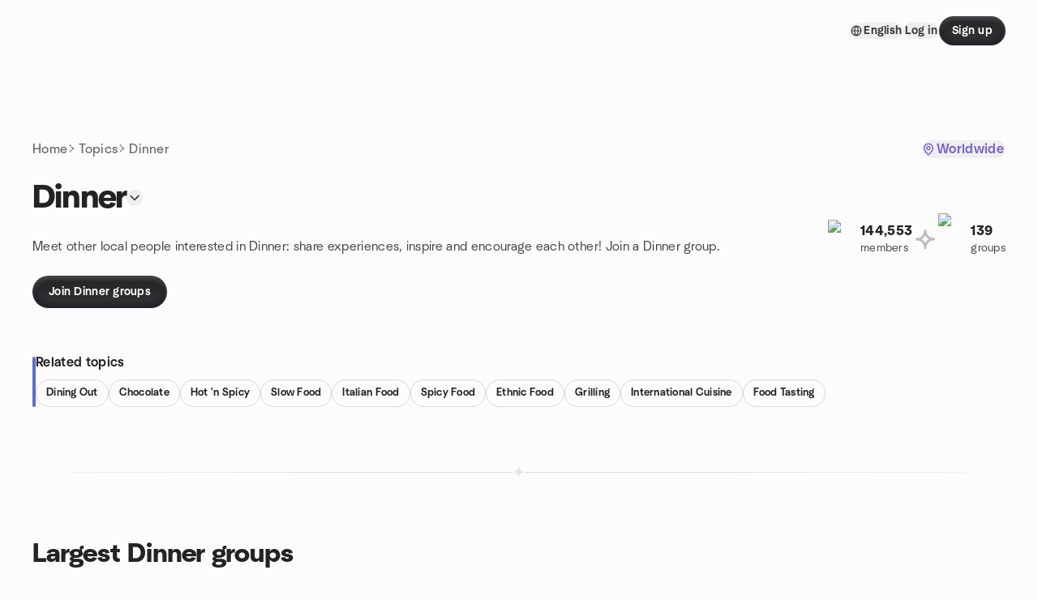

--- FILE ---
content_type: text/html; charset=utf-8
request_url: https://www.meetup.com/topics/dinner/
body_size: 69041
content:
<!DOCTYPE html><html lang="en-US"><head><meta charSet="utf-8"/><style data-fullcalendar="true"></style><meta name="viewport" content="width=device-width, initial-scale=1"/><meta http-equiv="Content-Type" content="text/html; charset=UTF-8"/><meta name="service" content="web-next"/><meta name="X-Location" content="east"/><meta name="X-Build-Version" content="9da259e082770f3d36cbb3a5d28616c44e26099a"/><link rel="preload" as="script" href="https://apps.rokt.com/wsdk/integrations/launcher.js"/><link rel="icon" href="https://secure.meetupstatic.com/next/images/favicon.ico" type="image/x-icon" sizes="any"/><link rel="shortcut icon" href="https://secure.meetupstatic.com/next/images/favicon.ico"/><link rel="apple-touch-icon" sizes="120x120" href="https://secure.meetupstatic.com/next/images/general/m_redesign_120x120.png"/><link rel="apple-touch-icon" sizes="152x152" href="https://secure.meetupstatic.com/next/images/general/m_redesign_152x152.png"/><link rel="apple-touch-icon" sizes="167x167" href="https://secure.meetupstatic.com/next/images/general/m_redesign_167x167.png"/><link rel="shortcut icon" sizes="128x128" href="https://secure.meetupstatic.com/next/images/general/m_redesign_128x128.png"/><link rel="shortcut icon" sizes="196x196" href="https://secure.meetupstatic.com/next/images/general/m_redesign_196x196.png"/><link rel="preload" href="/_next/static/media/Graphik-Regular.7c14ed95.woff2" as="font" type="font/woff2" crossorigin="true"/><link rel="preload" href="/_next/static/media/Graphik-Bold.9ca67fd8.woff2" as="font" type="font/woff2" crossorigin="true"/><link rel="preload" href="/_next/static/media/Graphik-Semibold.0c4bd776.woff2" as="font" type="font/woff2" crossorigin="true"/><link rel="preload" href="/_next/static/media/Graphik-Medium.4251d5ac.woff2" as="font" type="font/woff2" crossorigin="true"/><link rel="preload" href="/_next/static/media/NeuSans-Regular.1ca3b39b.woff2" as="font" type="font/woff2" crossorigin="anonymous"/><link rel="preload" href="/_next/static/media/NeuSans-Medium.7b11edcf.woff2" as="font" type="font/woff2" crossorigin="anonymous"/><link rel="preload" href="/_next/static/media/NeuSans-Bold.5c45f750.woff2" as="font" type="font/woff2" crossorigin="anonymous"/><link rel="preload" href="/_next/static/media/NeuSans-Book.27256a60.woff2" as="font" type="font/woff2" crossorigin="anonymous"/><link rel="preload" href="/_next/static/media/Grandstander/Grandstander-SemiBold.ttf" as="font" type="font/truetype" crossorigin="anonymous"/><script type="text/javascript" src="//script.crazyegg.com/pages/scripts/0118/4627.js" async=""></script><link rel="preload" href="https://www.facebook.com/tr?id=792405807634160&amp;ev=PageView&amp;noscript=1" as="image" fetchpriority="high"/><script type="application/ld+json">{"@type":"Organization","@context":"https://schema.org","url":"https://www.meetup.com/topics/dinner/","name":"Meetup","logo":"https://secure.meetupstatic.com/next/images/general/m_redesign_630x630.png","sameAs":["https://www.facebook.com/meetup/","https://twitter.com/Meetup/","https://www.youtube.com/meetup","https://www.instagram.com/meetup/"]}</script><title>Dinner groups | Meetup</title><meta name="description" content="Find Meetup events so you can do more of what matters to you. Or create your own group and meet people near you who share your interests."/><meta property="fb:app_id" content="2403839689"/><meta property="og:site_name" content="Meetup"/><meta property="og:type" content="article"/><meta property="og:title" content="Dinner groups | Meetup"/><meta property="og:description" content="Find Meetup events so you can do more of what matters to you. Or create your own group and meet people near you who share your interests."/><meta property="og:url" content="https://www.meetup.com/topics/dinner/"/><meta property="og:image" content="https://secure.meetupstatic.com/next/images/shared/meetup-flyer.png"/><meta property="al:android:app_name" content="Meetup"/><meta property="al:android:package" content="com.meetup"/><meta property="al:ios:app_store_id" content="375990038"/><meta property="al:ios:app_name" content="Meetup"/><meta property="al:web:should_fallback" content="true"/><meta property="al:android:url" content="meetup://"/><meta property="al:ios:url" content="meetup://"/><meta property="al:web:url" content="https://www.meetup.com/"/><meta property="twitter:card" content="summary_large_image"/><meta property="twitter:site" content="@meetup"/><meta property="twitter:image" content="https://secure.meetupstatic.com/next/images/shared/meetup-flyer.png"/><meta property="twitter:description" content="Find Meetup events so you can do more of what matters to you. Or create your own group and meet people near you who share your interests."/><meta property="twitter:app:id:iphone" content="375990038"/><meta property="twitter:app:name:iphone" content="Meetup"/><meta property="twitter:app:id:ipad" content="375990038"/><meta property="twitter:app:name:ipad" content="Meetup"/><meta property="twitter:app:id:googleplay" content="com.meetup"/><meta property="twitter:app:name:googleplay" content="Meetup"/><link rel="canonical" href="https://www.meetup.com/topics/dinner/"/><link rel="preconnect" href="https://secure.meetupstatic.com"/><link rel="dns-prefetch" href="https://secure.meetupstatic.com"/><link rel="preconnect" href="https://secure-content.meetupstatic.com"/><link rel="dns-prefetch" href="https://secure-content.meetupstatic.com"/><link rel="preconnect" href="https://www.googletagmanager.com"/><link rel="dns-prefetch" href="https://www.googletagmanager.com"/><script type="application/ld+json">[{"@context":"https://schema.org","@type":"Event","name":"Wine Tasting with Charcuterie 🍷🧀","url":"https://www.meetup.com/20s-30s-thriving/events/312761061/","description":"In-person guided wine tasting for adults 21+ with personal charcuterie boards; learn wine pairings and sample multiple wines.","startDate":"2026-01-20T23:30:00.000Z","endDate":"2026-01-21T00:30:00.000Z","eventStatus":"https://schema.org/EventScheduled","image":"/images/fallbacks/redesign/group-cover-4-square.webp","eventAttendanceMode":"https://schema.org/OfflineEventAttendanceMode","location":{"@type":"Place","name":"TownHall","address":{"@type":"PostalAddress","addressLocality":"Columbus","addressRegion":"OH","addressCountry":"US","streetAddress":"792 N. High St., Columbus, OH 43215","postalCode":"43215"},"geo":{"@type":"GeoCoordinates","latitude":39.9787,"longitude":-83.00328}},"organizer":{"@type":"Organization","name":"","url":"https://www.meetup.com/20s-30s-thriving/"},"performer":""},{"@context":"https://schema.org","@type":"Event","name":"REI: How to Find Deals","url":"https://www.meetup.com/colombus-oh-real-estate-investing-for-beginners/events/312801378/","description":"Online REI 101 session for beginners to learn where real estate deals come from and build a repeatable framework to find opportunities.","startDate":"2026-01-20T01:00:00.000Z","endDate":"2026-01-20T03:00:00.000Z","eventStatus":"https://schema.org/EventScheduled","image":"/images/fallbacks/redesign/group-cover-2-square.webp","eventAttendanceMode":"https://schema.org/OfflineEventAttendanceMode","location":{"@type":"Place","address":{"@type":"PostalAddress","addressLocality":"","addressRegion":"","addressCountry":""}},"organizer":{"@type":"Organization","name":"","url":"https://www.meetup.com/colombus-oh-real-estate-investing-for-beginners/"},"performer":""},{"@context":"https://schema.org","@type":"Event","name":"Afternoon Board Game Party","url":"https://www.meetup.com/boardgames-columbus/events/312718998/","description":"All-ages library board game session for socializing and playing favorites; attendees can make new friends.","startDate":"2026-01-20T21:30:00.000Z","endDate":"2026-01-20T23:30:00.000Z","eventStatus":"https://schema.org/EventScheduled","image":"/images/fallbacks/redesign/group-cover-5-square.webp","eventAttendanceMode":"https://schema.org/OfflineEventAttendanceMode","location":{"@type":"Place","name":"Pickerington Public Library","address":{"@type":"PostalAddress","addressLocality":"Pickerington","addressRegion":"OH","addressCountry":"us","streetAddress":"201 Opportunity Way, Pickerington, OH 43147","postalCode":"43147"},"geo":{"@type":"GeoCoordinates","latitude":39.874756,"longitude":-82.75809}},"organizer":{"@type":"Organization","name":"","url":"https://www.meetup.com/boardgames-columbus/"},"performer":""},{"@context":"https://schema.org","@type":"Event","name":"Software ate the world, Agents are eating Software Engineering","url":"https://www.meetup.com/columbus-ai/events/312833823/","description":"Talk for developers on coding agents and orchestration to tackle complex codebases; outcome: a checklist to close workflow gaps and ship better software.","startDate":"2026-01-20T23:00:00.000Z","endDate":"2026-01-21T01:00:00.000Z","eventStatus":"https://schema.org/EventScheduled","image":"/images/fallbacks/redesign/group-cover-4-square.webp","eventAttendanceMode":"https://schema.org/OfflineEventAttendanceMode","location":{"@type":"Place","name":"Rev1 Ventures","address":{"@type":"PostalAddress","addressLocality":"Columbus","addressRegion":"OH","addressCountry":"US","streetAddress":"1275 Kinnear Road, Columbus, OH 43212","postalCode":"43212"},"geo":{"@type":"GeoCoordinates","latitude":39.99734,"longitude":-83.04237}},"organizer":{"@type":"Organization","name":"","url":"https://www.meetup.com/columbus-ai/"},"performer":""},{"@context":"https://schema.org","@type":"Event","name":"COUNT monthly event: Kitchen service at Van Buren Center's shelter","url":"https://www.meetup.com/central-ohio-united-non-theists-count/events/310591802/","description":"Volunteer to help serve dinners and clean up for women and families at a shelter; meals provided to residents.","startDate":"2026-01-20T21:50:00.000Z","endDate":"2026-01-21T00:20:00.000Z","eventStatus":"https://schema.org/EventScheduled","image":"/images/fallbacks/redesign/group-cover-5-square.webp","eventAttendanceMode":"https://schema.org/OfflineEventAttendanceMode","location":{"@type":"Place","name":"Van Buren Shelter","address":{"@type":"PostalAddress","addressLocality":"Columbus","addressRegion":"OH","addressCountry":"us","streetAddress":"595 Van Buren Dr, Columbus, OH 43223","postalCode":"43223"},"geo":{"@type":"GeoCoordinates","latitude":39.9469,"longitude":-83.02134}},"organizer":{"@type":"Organization","name":"","url":"https://www.meetup.com/central-ohio-united-non-theists-count/"},"performer":""},{"@context":"https://schema.org","@type":"Event","name":"Ultimate Frisbee at Lincoln Tower Park","url":"https://www.meetup.com/columbus-adventurers/events/312657546/","description":"","startDate":"2026-01-20T23:00:00.000Z","endDate":"2026-01-21T01:00:00.000Z","eventStatus":"https://schema.org/EventScheduled","image":"/images/fallbacks/redesign/group-cover-3-square.webp","eventAttendanceMode":"https://schema.org/OfflineEventAttendanceMode","location":{"@type":"Place","address":{"@type":"PostalAddress","addressLocality":"","addressRegion":"","addressCountry":""}},"organizer":{"@type":"Organization","name":"","url":"https://www.meetup.com/columbus-adventurers/"},"performer":""},{"@context":"https://schema.org","@type":"Event","name":"Book Exchange and Slow Horses by Mick Herron","url":"https://www.meetup.com/columbus-mens-book-club/events/312333909/","description":"Discussion meetup for Slow Horses readers; discuss the novel and bring two books to swap in a book exchange.","startDate":"2026-01-20T23:30:00.000Z","endDate":"2026-01-21T01:30:00.000Z","eventStatus":"https://schema.org/EventScheduled","image":"/images/fallbacks/redesign/group-cover-3-square.webp","eventAttendanceMode":"https://schema.org/OfflineEventAttendanceMode","location":{"@type":"Place","name":"Jackie O's On Fourth","address":{"@type":"PostalAddress","addressLocality":"Columbus","addressRegion":"OH","addressCountry":"US","streetAddress":"171 North Fourth Street,, Columbus, OH 43215","postalCode":"43215"},"geo":{"@type":"GeoCoordinates","latitude":39.966312,"longitude":-82.9974}},"organizer":{"@type":"Organization","name":"","url":"https://www.meetup.com/columbus-mens-book-club/"},"performer":""},{"@context":"https://schema.org","@type":"Event","name":"Vegan Ramen Night @ Kyushu Ramen Bar🍜🌃","url":"https://www.meetup.com/lesbianfriendsgroup/events/312947719/","description":"","startDate":"2026-01-24T00:00:00.000Z","endDate":"2026-01-24T01:30:00.000Z","eventStatus":"https://schema.org/EventScheduled","image":"/images/fallbacks/redesign/group-cover-4-square.webp","eventAttendanceMode":"https://schema.org/OfflineEventAttendanceMode","location":{"@type":"Place","address":{"@type":"PostalAddress","addressLocality":"","addressRegion":"","addressCountry":""}},"organizer":{"@type":"Organization","name":"","url":"https://www.meetup.com/lesbianfriendsgroup/"},"performer":""},{"@context":"https://schema.org","@type":"Event","name":"Join Our FREE Beginner Class!","url":"https://www.meetup.com/join-our-free-beginner-class/events/312627982/","description":"A free beginner boxing class for newcomers; outcome: complete a 30-minute beginner bag workout.","startDate":"2026-01-24T17:30:00.000Z","endDate":"2026-01-24T19:00:00.000Z","eventStatus":"https://schema.org/EventScheduled","image":"/images/fallbacks/redesign/group-cover-2-square.webp","eventAttendanceMode":"https://schema.org/OfflineEventAttendanceMode","location":{"@type":"Place","name":"Neighborhood Boxing Club","address":{"@type":"PostalAddress","addressLocality":"Columbus","addressRegion":"OH","addressCountry":"us","streetAddress":"6124 Busch Blvd, Suite E, Columbus, OH 43229","postalCode":"43229"},"geo":{"@type":"GeoCoordinates","latitude":40.093124,"longitude":-82.98906}},"organizer":{"@type":"Organization","name":"","url":"https://www.meetup.com/join-our-free-beginner-class/"},"performer":""},{"@context":"https://schema.org","@type":"Event","name":"Happy hour at Bonefish Grill-Polaris","url":"https://www.meetup.com/columbus-social-group/events/312962793/","description":"Let’s meet up for light bites and some drinks at Bonefish Grill. Happy hour goes until 6:30.\n\nCheck out the menu :\n\nhttps://bonefishgrill-d8cba7f0a6b8gwd7.a02.azurefd.net/menu/BSH-5_1025.pdf","startDate":"2026-01-25T22:00:00.000Z","endDate":"2026-01-26T00:00:00.000Z","eventStatus":"https://schema.org/EventScheduled","image":"/images/fallbacks/redesign/group-cover-2-square.webp","eventAttendanceMode":"https://schema.org/OfflineEventAttendanceMode","location":{"@type":"Place","name":"Bonefish Grill Polaris","address":{"@type":"PostalAddress","addressLocality":"Westerville","addressRegion":"OH","addressCountry":"us","streetAddress":"1270 Polaris Parkway, Westerville, OH 43240","postalCode":"43240"},"geo":{"@type":"GeoCoordinates","latitude":40.142277,"longitude":-82.98549}},"organizer":{"@type":"Organization","name":"","url":"https://www.meetup.com/columbus-social-group/"},"performer":""},{"@context":"https://schema.org","@type":"Event","name":"Art of Connection: An Authentic Relating Circle for Presence & Boundaries","url":"https://www.meetup.com/the-center-for-conscious-connection/events/312805213/","description":"Beginner-friendly in-person authentic relating circle focused on presence and boundaries. Participants practice authentic communication to deepen relationships.","startDate":"2026-01-22T00:00:00.000Z","endDate":"2026-01-22T02:00:00.000Z","eventStatus":"https://schema.org/EventScheduled","image":"/images/fallbacks/redesign/group-cover-4-square.webp","eventAttendanceMode":"https://schema.org/OfflineEventAttendanceMode","location":{"@type":"Place","name":"COhatch Library Worthington","address":{"@type":"PostalAddress","addressLocality":"Worthington","addressRegion":"OH","addressCountry":"us","streetAddress":"752 High Street, Worthington, OH 43085","postalCode":"43085"},"geo":{"@type":"GeoCoordinates","latitude":40.089394,"longitude":-83.01732}},"organizer":{"@type":"Organization","name":"","url":"https://www.meetup.com/the-center-for-conscious-connection/"},"performer":""},{"@context":"https://schema.org","@type":"Event","name":"Winter Chili Cookoff at The Falls at Hayden Run","url":"https://www.meetup.com/sixty-plus-and-fabulous-womens-group/events/312730316/","description":"","startDate":"2026-01-24T19:00:00.000Z","endDate":"2026-01-24T21:00:00.000Z","eventStatus":"https://schema.org/EventScheduled","image":"/images/fallbacks/redesign/group-cover-3-square.webp","eventAttendanceMode":"https://schema.org/OfflineEventAttendanceMode","location":{"@type":"Place","address":{"@type":"PostalAddress","addressLocality":"","addressRegion":"","addressCountry":""}},"organizer":{"@type":"Organization","name":"","url":"https://www.meetup.com/sixty-plus-and-fabulous-womens-group/"},"performer":""},{"@context":"https://schema.org","@type":"Event","name":"CONNECTED Grove City Networking Event","url":"https://www.meetup.com/connected-networking-group/events/312643698/","description":"A casual, people-first networking event for local professionals to build real relationships without sales pitches.","startDate":"2026-01-21T12:30:00.000Z","endDate":"2026-01-21T13:30:00.000Z","eventStatus":"https://schema.org/EventScheduled","image":"/images/fallbacks/redesign/group-cover-2-square.webp","eventAttendanceMode":"https://schema.org/OfflineEventAttendanceMode","location":{"@type":"Place","name":"Cultivate Grove City Business Center","address":{"@type":"PostalAddress","addressLocality":"Grove City","addressRegion":"OH","addressCountry":"us","streetAddress":"3989 Broadway, Grove City, OH 43123","postalCode":"43123"},"geo":{"@type":"GeoCoordinates","latitude":39.882877,"longitude":-83.09343}},"organizer":{"@type":"Organization","name":"","url":"https://www.meetup.com/connected-networking-group/"},"performer":""},{"@context":"https://schema.org","@type":"Event","name":"Join Us for Brunch at Portia’s Cafe! 🌿","url":"https://www.meetup.com/columbusveganmeetup/events/312900590/","description":"**Join Us for Brunch at Portia’s Cafe!** 🌿\nCome meet fellow vegan friends and enjoy a delicious brunch with the Columbus Vegan Meetup! We’ll be gathering at **[The Cozy](https://www.google.com/viewer/place?mid=/g/12hqnx2x0&sa=X&ved=2ahUKEwj9lPzVmI6SAxXs48kDHS9NMbgQqdYPegYIAQgFEAI)** (located right next door to Portia’s Cafe) to sample a 100% vegan and gluten-free menu featuring savory wraps, breakfast favorites, hearty soups, and decadent desserts.\nThis is a wonderful opportunity to connect with a community that shares your values while supporting a local, family-owned staple in our city.\n\n* **When:** Saturday, January 24, 2026, at 11:00 AM\n* **Where:** the Cozy (next to Portia’s Cafe)\n* **Address:** 4428 Indianola Ave, Columbus, OH 43214\n\nWe can’t wait to see you there!","startDate":"2026-01-24T16:00:00.000Z","endDate":"2026-01-24T18:00:00.000Z","eventStatus":"https://schema.org/EventScheduled","image":"/images/fallbacks/redesign/group-cover-4-square.webp","eventAttendanceMode":"https://schema.org/OfflineEventAttendanceMode","location":{"@type":"Place","name":"The Cozy by Portia's","address":{"@type":"PostalAddress","addressLocality":"Columbus","addressRegion":"OH","addressCountry":"us","streetAddress":"4424 Indianola Ave, Columbus, OH 43214","postalCode":"43214"},"geo":{"@type":"GeoCoordinates","latitude":40.054943,"longitude":-83.00012}},"organizer":{"@type":"Organization","name":"","url":"https://www.meetup.com/columbusveganmeetup/"},"performer":""},{"@context":"https://schema.org","@type":"Event","name":"Astra Rooftop","url":"https://www.meetup.com/superfriends1111/events/312842569/","description":"Casual group dinner for participants to decide the menu; outcome: smoother seating by ensuring reliable attendance.","startDate":"2026-02-08T00:30:00.000Z","endDate":"2026-02-08T02:30:00.000Z","eventStatus":"https://schema.org/EventScheduled","image":"/images/fallbacks/redesign/group-cover-3-square.webp","eventAttendanceMode":"https://schema.org/OfflineEventAttendanceMode","location":{"@type":"Place","name":"Astra Rooftop","address":{"@type":"PostalAddress","addressLocality":"Columbus","addressRegion":"OH","addressCountry":"US","streetAddress":"517 Park St,, Columbus, OH 43215","postalCode":"43215"},"geo":{"@type":"GeoCoordinates","latitude":39.97273,"longitude":-83.004974}},"organizer":{"@type":"Organization","name":"","url":"https://www.meetup.com/superfriends1111/"},"performer":""},{"@context":"https://schema.org","@type":"Event","name":"Cafe Istanbul-Easton","url":"https://www.meetup.com/columbus-super-foodies/events/312960885/","description":"Let’s meetup at Cafe Istanbul for the last day of Restaurant Week. You get three courses for $30.\n\nThis is the menu:\n\nhttps://614now.com/rw-menu/cafeistanbul-easton","startDate":"2026-01-31T23:30:00.000Z","endDate":"2026-02-01T01:30:00.000Z","eventStatus":"https://schema.org/EventScheduled","image":"/images/fallbacks/redesign/group-cover-1-square.webp","eventAttendanceMode":"https://schema.org/OfflineEventAttendanceMode","location":{"@type":"Place","name":"Cafe Istanbul","address":{"@type":"PostalAddress","addressLocality":"Columbus","addressRegion":"OH","addressCountry":"us","streetAddress":"3983 Worth Ave, Columbus, OH 43219","postalCode":"43219"},"geo":{"@type":"GeoCoordinates","latitude":40.05424,"longitude":-82.91628}},"organizer":{"@type":"Organization","name":"","url":"https://www.meetup.com/columbus-super-foodies/"},"performer":""},{"@context":"https://schema.org","@type":"Event","name":"Happy Hour Club","url":"https://www.meetup.com/more-adventurous-fun-interesting-activities-m-a-f-i-a/events/312809533/","description":"","startDate":"2026-01-29T23:00:00.000Z","endDate":"2026-01-30T01:00:00.000Z","eventStatus":"https://schema.org/EventScheduled","image":"/images/fallbacks/redesign/group-cover-4-square.webp","eventAttendanceMode":"https://schema.org/OfflineEventAttendanceMode","location":{"@type":"Place","address":{"@type":"PostalAddress","addressLocality":"","addressRegion":"","addressCountry":""}},"organizer":{"@type":"Organization","name":"","url":"https://www.meetup.com/more-adventurous-fun-interesting-activities-m-a-f-i-a/"},"performer":""},{"@context":"https://schema.org","@type":"Event","name":"Let's Fondue!","url":"https://www.meetup.com/columbus-social-group/events/312117033/","description":"In-person chocolate fondue gathering for dessert lovers; attendees share a fondue kit with dippers and enjoy a dessert bar.","startDate":"2026-02-05T23:30:00.000Z","endDate":"2026-02-06T00:30:00.000Z","eventStatus":"https://schema.org/EventScheduled","image":"/images/fallbacks/redesign/group-cover-2-square.webp","eventAttendanceMode":"https://schema.org/OfflineEventAttendanceMode","location":{"@type":"Place","name":"Chocolate Cafe","address":{"@type":"PostalAddress","addressLocality":"Columbus","addressRegion":"OH","addressCountry":"us","streetAddress":"1855 Northwest Blvd, Columbus, OH 43212","postalCode":"43212"},"geo":{"@type":"GeoCoordinates","latitude":39.995746,"longitude":-83.047345}},"organizer":{"@type":"Organization","name":"","url":"https://www.meetup.com/columbus-social-group/"},"performer":""},{"@context":"https://schema.org","@type":"Event","name":"Noble Cut Distillery-Gahanna","url":"https://www.meetup.com/meetup-group-frcjbzsl/events/312600626/","description":"","startDate":"2026-01-23T22:00:00.000Z","endDate":"2026-01-24T02:00:00.000Z","eventStatus":"https://schema.org/EventScheduled","image":"/images/fallbacks/redesign/group-cover-5-square.webp","eventAttendanceMode":"https://schema.org/OfflineEventAttendanceMode","location":{"@type":"Place","address":{"@type":"PostalAddress","addressLocality":"","addressRegion":"","addressCountry":""}},"organizer":{"@type":"Organization","name":"","url":"https://www.meetup.com/meetup-group-frcjbzsl/"},"performer":""},{"@context":"https://schema.org","@type":"Event","name":"Soft Life Society Cultural Potluck Night","url":"https://www.meetup.com/meetup-group-wjrpgrpn/events/312689994/","description":"Potluck-style cultural night for Soft Life Society members and guests to share heritage dishes, fostering community and learning about each other's cultures.","startDate":"2026-01-24T22:00:00.000Z","endDate":"2026-01-25T03:00:00.000Z","eventStatus":"https://schema.org/EventScheduled","image":"/images/fallbacks/redesign/group-cover-4-square.webp","eventAttendanceMode":"https://schema.org/OfflineEventAttendanceMode","location":{"@type":"Place","address":{"@type":"PostalAddress","addressLocality":"","addressRegion":"","addressCountry":""}},"organizer":{"@type":"Organization","name":"","url":"https://www.meetup.com/meetup-group-wjrpgrpn/"},"performer":""},{"@context":"https://schema.org","@type":"Event","name":"Celebrate National Hot Chocolate Day!","url":"https://www.meetup.com/columbus-social-group/events/310843160/","description":"In-person dessert meetup for hot chocolate lovers to sample a wide range of hot chocolates and fondue.","startDate":"2026-01-29T23:00:00.000Z","endDate":"2026-01-30T00:30:00.000Z","eventStatus":"https://schema.org/EventScheduled","image":"/images/fallbacks/redesign/group-cover-2-square.webp","eventAttendanceMode":"https://schema.org/OfflineEventAttendanceMode","location":{"@type":"Place","name":"Chocolate Cafe","address":{"@type":"PostalAddress","addressLocality":"Columbus","addressRegion":"OH","addressCountry":"us","streetAddress":"1855 Northwest Blvd, Columbus, OH 43212","postalCode":"43212"},"geo":{"@type":"GeoCoordinates","latitude":39.995746,"longitude":-83.047345}},"organizer":{"@type":"Organization","name":"","url":"https://www.meetup.com/columbus-social-group/"},"performer":""}]</script><meta name="next-head-count" content="62"/><meta name="next_csrf" content="6a3a08c5-df23-4fd2-a638-26d5710dfcfb"/><link rel="preconnect" href="https://fonts.googleapis.com"/><link rel="preconnect" href="https://fonts.gstatic.com" crossorigin="anonymous"/><link rel="stylesheet" data-href="https://fonts.googleapis.com/css2?family=Gloria+Hallelujah&amp;display=swap"/><script src="https://accounts.google.com/gsi/client" async="" defer=""></script><link data-next-font="" rel="preconnect" href="/" crossorigin="anonymous"/><link rel="preload" href="/_next/static/css/3c5cfe467648b41a.css" as="style"/><link rel="stylesheet" href="/_next/static/css/3c5cfe467648b41a.css" data-n-g=""/><link rel="preload" href="/_next/static/css/aa6c4640b6f2d0a7.css" as="style"/><link rel="stylesheet" href="/_next/static/css/aa6c4640b6f2d0a7.css" data-n-p=""/><noscript data-n-css=""></noscript><script defer="" nomodule="" src="/_next/static/chunks/polyfills-c67a75d1b6f99dc8.js"></script><script src="/_next/static/chunks/webpack-28114c79a4fec549.js" defer=""></script><script src="/_next/static/chunks/framework-431a1bc2254e8974.js" defer=""></script><script src="/_next/static/chunks/main-af3146485c9784d4.js" defer=""></script><script src="/_next/static/chunks/pages/_app-3c1bdc3300f9665e.js" defer=""></script><script src="/_next/static/chunks/75326-6ff682543f5fe5ef.js" defer=""></script><script src="/_next/static/chunks/1127-d36a102d5028379e.js" defer=""></script><script src="/_next/static/chunks/33102-8fea72dca27d0ad2.js" defer=""></script><script src="/_next/static/chunks/26146-df7798217632531c.js" defer=""></script><script src="/_next/static/chunks/56332-ead8ae9234c04ad2.js" defer=""></script><script src="/_next/static/chunks/83011-f42b33898295e42e.js" defer=""></script><script src="/_next/static/chunks/74098-48070717e37e60bb.js" defer=""></script><script src="/_next/static/chunks/pages/topics/%5Burlkey%5D-ccf76e07fa68bfb4.js" defer=""></script><script src="/_next/static/9da259e082770f3d36cbb3a5d28616c44e26099a/_buildManifest.js" defer=""></script><script src="/_next/static/9da259e082770f3d36cbb3a5d28616c44e26099a/_ssgManifest.js" defer=""></script><link rel="stylesheet" href="https://fonts.googleapis.com/css2?family=Gloria+Hallelujah&display=swap"/></head><body class="font-body antialiased"><script>0</script><div id="__next"><noscript><img alt="" fetchpriority="high" width="1" height="1" decoding="async" data-nimg="1" style="color:transparent;display:none" src="https://www.facebook.com/tr?id=792405807634160&amp;ev=PageView&amp;noscript=1"/></noscript><noscript id="google-tag-manager"><iframe title="gtm" src="https://www.googletagmanager.com/ns.html?id=GTM-T2LNGD" height="0" width="0" style="display:none;visibility:hidden"></iframe></noscript> <!-- --> <div role="status" aria-live="polite" class="sr-only"></div><section aria-label="Notifications alt+T" tabindex="-1" aria-live="polite" aria-relevant="additions text" aria-atomic="false"></section><div class=""><a class="text-viridian focus:p-2 bg-white c1r8us06" href="#main">Skip to content</a><div id="a11y-announcement"></div><div class="flex min-h-screen flex-col" id="page"><header id="app-header" class="top-0 z-50 sticky mb-ds2-40 mb-ds2-0" style="background-color:var(--background-color)" data-event-label="Header"><div class="peer relative z-50 flex items-center justify-between rounded-b-ds2-24 rounded-t-none px-ds2-40 pb-ds2-16 pt-ds2-20 has-[input:focus]:bg-ds2-surface-fill-primary-enabled"><div class="group flex w-full items-center gap-ds2-32 self-stretch"><div class="flex flex-1 items-center gap-ds2-48"><div class="relative shrink-0"><div class="peer transition-opacity duration-300 hover:opacity-0"><a class="hover:no-underline" href="https://www.meetup.com/"><div style="color:#FF4A79;width:125px;height:34px"></div></a></div><div class="pointer-events-none absolute inset-0 z-0 flex items-center justify-center opacity-0 transition-opacity duration-300 peer-hover:opacity-100"><button class="inline-flex items-center justify-center rounded-ds2-max max-w-full relative select-none data-[disabled=false]:active:scale-98 transition-all duration-150 before:absolute before:rounded-ds2-max before:z-0 before:opacity-0 data-[disabled=false]:hover:before:opacity-100 before:transition-opacity before:duration-150 data-[disabled=true]:cursor-not-allowed data-[disabled=true]:pointer-events-none hover:no-underline text-ds2-text_button-content-fill-secondary-enabled hover:text-ds2-text_button-content-fill-secondary-hover before:bg-ds2-text_button-base-fill-shared-hover data-[disabled=true]:text-ds2-text_button-content-fill-secondary-disabled gap-ds2-6 ds2-m16 before:-inset-x-ds2-12 before:-inset-y-ds2-6 pointer-events-none" type="button" data-disabled="false"><span class="relative z-10 flex min-w-0 max-w-full items-center justify-center" style="gap:inherit"><span class="relative z-10 flex min-w-0 max-w-full items-center justify-center truncate" style="gap:inherit"><svg xmlns="http://www.w3.org/2000/svg" width="16" height="16" viewBox="0 0 24 24" fill="none" stroke="currentColor" stroke-width="2.146625258399798" stroke-linecap="round" stroke-linejoin="round" class="lucide lucide-house flex-shrink-0" aria-hidden="true"><path d="M15 21v-8a1 1 0 0 0-1-1h-4a1 1 0 0 0-1 1v8"></path><path d="M3 10a2 2 0 0 1 .709-1.528l7-5.999a2 2 0 0 1 2.582 0l7 5.999A2 2 0 0 1 21 10v9a2 2 0 0 1-2 2H5a2 2 0 0 1-2-2z"></path></svg><span class="min-w-0 max-w-full truncate px-ds2-2">Homepage</span></span></span></button></div></div></div><div class="flex items-center gap-ds2-40"><div class="flex items-center gap-ds2-20"><div data-event-category="Top Nav - Language" class="flex items-center"><button class="inline-flex items-center justify-center rounded-ds2-max max-w-full relative select-none data-[disabled=false]:active:scale-98 transition-all duration-150 before:absolute before:rounded-ds2-max before:z-0 before:opacity-0 data-[disabled=false]:hover:before:opacity-100 before:transition-opacity before:duration-150 data-[disabled=true]:cursor-not-allowed data-[disabled=true]:pointer-events-none hover:no-underline text-ds2-text_button-content-fill-primary-enabled hover:text-ds2-text_button-content-fill-primary-hover before:bg-ds2-text_button-base-fill-shared-hover data-[disabled=true]:text-ds2-text_button-content-fill-primary-disabled gap-ds2-4 ds2-m14 before:-inset-x-ds2-10 before:-inset-y-ds2-4" data-testid="language-selector" data-event-label="Language selection" type="button" data-disabled="false"><span class="relative z-10 flex min-w-0 max-w-full items-center justify-center" style="gap:inherit"><span class="relative z-10 flex min-w-0 max-w-full items-center justify-center truncate" style="gap:inherit"><svg xmlns="http://www.w3.org/2000/svg" width="14" height="14" viewBox="0 0 24 24" fill="none" stroke="currentColor" stroke-width="2.007984063681781" stroke-linecap="round" stroke-linejoin="round" class="lucide lucide-globe flex-shrink-0" aria-hidden="true"><circle cx="12" cy="12" r="10"></circle><path d="M12 2a14.5 14.5 0 0 0 0 20 14.5 14.5 0 0 0 0-20"></path><path d="M2 12h20"></path></svg><span class="min-w-0 max-w-full truncate px-ds2-2">English</span></span></span></button></div><div class="flex items-center gap-ds2-20"><button class="inline-flex items-center justify-center rounded-ds2-max max-w-full relative select-none data-[disabled=false]:active:scale-98 transition-all duration-150 before:absolute before:rounded-ds2-max before:z-0 before:opacity-0 data-[disabled=false]:hover:before:opacity-100 before:transition-opacity before:duration-150 data-[disabled=true]:cursor-not-allowed data-[disabled=true]:pointer-events-none hover:no-underline text-ds2-text_button-content-fill-primary-enabled hover:text-ds2-text_button-content-fill-primary-hover before:bg-ds2-text_button-base-fill-shared-hover data-[disabled=true]:text-ds2-text_button-content-fill-primary-disabled gap-ds2-4 ds2-m14 before:-inset-x-ds2-10 before:-inset-y-ds2-4" data-testid="login-link" data-event-label="Log in" data-element-name="header-loginLink" type="button" data-disabled="false"><span class="relative z-10 flex min-w-0 max-w-full items-center justify-center" style="gap:inherit"><span class="relative z-10 flex min-w-0 max-w-full items-center justify-center truncate" style="gap:inherit"><span class="min-w-0 max-w-full truncate px-ds2-2">Log in</span></span></span></button><button class="inline-flex items-center justify-center rounded-ds2-max max-w-full min-w-0 select-none data-[disabled=false]:active:scale-98 data-[disabled=true]:cursor-not-allowed data-[disabled=true]:pointer-events-none hover:no-underline relative text-ds2-button-content-fill-primary-enabled data-[disabled=false]:bg-ds2-button-base-fill-primary-enabled shadow-ds2-shadow-button-base-primary-enabled hover:shadow-ds2-shadow-button-base-primary-hover active:shadow-ds2-shadow-button-base-primary-pressed data-[disabled=true]:text-ds2-button-content-fill-primary-disabled data-[disabled=true]:bg-ds2-button-base-fill-primary-disabled data-[disabled=true]:shadow-ds2-shadow-button-base-primary-disabled transition-all duration-150 before:absolute before:inset-0 before:z-0 before:bg-ds2-button-base-fill-primary-hover before:shadow-ds2-shadow-button-base-primary-hover before:rounded-ds2-max before:opacity-0 before:transition-opacity before:duration-150 data-[disabled=false]:hover:before:opacity-100 after:absolute after:inset-0 after:z-0 after:bg-ds2-button-base-fill-primary-pressed after:shadow-ds2-shadow-button-base-primary-pressed after:rounded-ds2-max after:opacity-0 after:transition-opacity after:duration-150 data-[disabled=false]:active:after:opacity-100 gap-ds2-8 ds2-m14 px-ds2-16 py-ds2-8" data-testid="register-link" data-event-label="Sign up" data-element-name="header-registerLink" type="button" data-disabled="false"><span class="relative z-10 flex min-w-0 max-w-full items-center justify-center overflow-hidden" style="gap:inherit"><span class="flex min-w-0 max-w-full items-center justify-center overflow-hidden" style="gap:inherit"><span class="flex min-w-0 max-w-full flex-col items-center justify-center overflow-hidden"><span class="block min-w-0 max-w-full truncate">Sign up</span></span></span></span></button></div></div></div></div></div><div class="pointer-events-none fixed inset-0 z-40 bg-ds2-overlay-fill-quaternary-enabled opacity-0 transition-opacity duration-200 peer-has-[input:focus]:pointer-events-auto peer-has-[input:focus]:opacity-100"></div></header><div class="flex flex-grow flex-col"><main id="main"><div class="px-ds2-20 pb-ds2-24 pt-ds2-16 md:pt-ds2-12 lg:pt-ds2-60"><div class="mx-auto flex w-full items-center justify-between ds2-container-lg"><nav class="flex w-full" aria-label="Topics Nav Menu"><ol class="flex flex-wrap items-center gap-ds2-4"><li class="flex items-center gap-ds2-4"><a class="ds2-k16 whitespace-nowrap text-ds2-text-fill-tertiary-enabled transition-colors hover:text-ds2-text-fill-primary-enabled" href="https://www.meetup.com/home/">Home</a><svg xmlns="http://www.w3.org/2000/svg" width="14" height="14" viewBox="0 0 24 24" fill="none" stroke="currentColor" stroke-width="1.505988047761336" stroke-linecap="round" stroke-linejoin="round" class="lucide text-ds2-icon-fill-tertiary-enabled" aria-hidden="true"><path d="M5.69515 2.90246C6.07363 2.73433 6.51716 2.90492 6.68539 3.28332C8.09934 6.46618 10.262 7.53226 14.367 9.83313C14.6039 9.96605 14.7502 10.2168 14.7498 10.4884C14.7494 10.7602 14.6017 11.0106 14.3641 11.1427C10.2849 13.4103 8.1455 14.4348 6.68441 17.6935C6.51491 18.0713 6.0711 18.2398 5.6932 18.0704C5.31524 17.901 5.1458 17.4572 5.31527 17.0792C6.84288 13.6724 9.13215 12.32 12.4549 10.4835C9.10909 8.61655 6.79981 7.23663 5.31429 3.8927C5.14617 3.51425 5.31681 3.07072 5.69515 2.90246Z"></path></svg></li><li class="flex items-center gap-ds2-4"><a class="ds2-k16 whitespace-nowrap text-ds2-text-fill-tertiary-enabled transition-colors hover:text-ds2-text-fill-primary-enabled" href="https://www.meetup.com/topics/">Topics</a><svg xmlns="http://www.w3.org/2000/svg" width="14" height="14" viewBox="0 0 24 24" fill="none" stroke="currentColor" stroke-width="1.505988047761336" stroke-linecap="round" stroke-linejoin="round" class="lucide text-ds2-icon-fill-tertiary-enabled" aria-hidden="true"><path d="M5.69515 2.90246C6.07363 2.73433 6.51716 2.90492 6.68539 3.28332C8.09934 6.46618 10.262 7.53226 14.367 9.83313C14.6039 9.96605 14.7502 10.2168 14.7498 10.4884C14.7494 10.7602 14.6017 11.0106 14.3641 11.1427C10.2849 13.4103 8.1455 14.4348 6.68441 17.6935C6.51491 18.0713 6.0711 18.2398 5.6932 18.0704C5.31524 17.901 5.1458 17.4572 5.31527 17.0792C6.84288 13.6724 9.13215 12.32 12.4549 10.4835C9.10909 8.61655 6.79981 7.23663 5.31429 3.8927C5.14617 3.51425 5.31681 3.07072 5.69515 2.90246Z"></path></svg></li><li class="flex items-center gap-ds2-4"><span class="ds2-k16 whitespace-nowrap text-ds2-text-fill-tertiary-enabled">Dinner</span></li></ol></nav><button class="inline-flex items-center justify-center rounded-ds2-max max-w-full relative select-none data-[disabled=false]:active:scale-98 transition-all duration-150 before:absolute before:rounded-ds2-max before:z-0 before:opacity-0 data-[disabled=false]:hover:before:opacity-100 before:transition-opacity before:duration-150 data-[disabled=true]:cursor-not-allowed data-[disabled=true]:pointer-events-none hover:no-underline text-ds2-text_button-content-fill-brand_primary-enabled hover:text-ds2-text_button-content-fill-brand_primary-hover before:bg-ds2-text_button-base-fill-shared-hover data-[disabled=true]:text-ds2-text_button-content-fill-brand_primary-disabled gap-ds2-6 ds2-m16 before:-inset-x-ds2-12 before:-inset-y-ds2-6" aria-haspopup="dialog" aria-expanded="false" aria-controls="radix-:R2d3sl9lbm:" data-state="closed" data-slot="bottom-sheet-trigger" type="button" data-disabled="false"><span class="relative z-10 flex min-w-0 max-w-full items-center justify-center" style="gap:inherit"><span class="relative z-10 flex min-w-0 max-w-full items-center justify-center truncate" style="gap:inherit"><svg xmlns="http://www.w3.org/2000/svg" width="16" height="16" viewBox="0 0 24 24" fill="none" stroke="currentColor" stroke-width="2.146625258399798" stroke-linecap="round" stroke-linejoin="round" class="lucide lucide-map-pin flex-shrink-0" aria-hidden="true"><path d="M20 10c0 4.993-5.539 10.193-7.399 11.799a1 1 0 0 1-1.202 0C9.539 20.193 4 14.993 4 10a8 8 0 0 1 16 0"></path><circle cx="12" cy="10" r="3"></circle></svg><span class="min-w-0 max-w-full truncate px-ds2-2">Worldwide</span></span></span></button></div></div><div class="px-ds2-20"><div class="mx-auto ds2-container-lg"><div><div class="flex flex-col gap-ds2-24 md:flex-row md:items-end md:gap-ds2-32"><div class="flex-1"><div class="mb-ds2-10 flex items-center gap-ds2-12 md:mb-ds2-12 lg:mb-ds2-24"><h1 class="ds2-b28 text-ds2-text-fill-primary-enabled lg:ds2-b40">Dinner</h1><button class="relative inline-flex items-center justify-center rounded-full transition-all select-none after:absolute after:-inset-ds2-6 after:rounded-full after:transition-all disabled:after:bg-transparent disabled:active:scale-100 active:scale-92 hover:after:bg-ds2-icon_button-base-fill-primary-hover" type="button" data-disabled="false"><svg xmlns="http://www.w3.org/2000/svg" width="20" height="20" viewBox="0 0 24 24" fill="none" stroke="currentColor" stroke-width="1.8" stroke-linecap="round" stroke-linejoin="round" class="lucide lucide-chevron-down text-ds2-icon_button-icon-fill-primary-enabled hover:text-ds2-icon_button-icon-fill-primary-hover" aria-hidden="true"><path d="m6 9 6 6 6-6"></path></svg></button></div><div class="ds2-r16 text-ds2-text-fill-secondary-enabled">Meet other local people interested in Dinner: share experiences, inspire and encourage each other! Join a Dinner group.</div></div><div class="flex items-center gap-ds2-20"><div class="flex items-center gap-ds2-10"><div class="flex size-ds2-40 items-center justify-center"><img alt="pin icon" loading="lazy" width="40" height="40" decoding="async" data-nimg="1" class="text-ds2-icon-fill-quaternary-enabled" style="color:transparent" srcSet="https://secure.meetupstatic.com/next/images/complex-icons/branded/pin.webp?w=48 1x, https://secure.meetupstatic.com/next/images/complex-icons/branded/pin.webp?w=96 2x" src="https://secure.meetupstatic.com/next/images/complex-icons/branded/pin.webp?w=96"/></div><div><div class="ds2-b16 text-ds2-text-fill-primary-enabled">144,553</div><div class="ds2-r14 text-ds2-text-fill-secondary-enabled">members</div></div></div><div class="flex items-center justify-center"><svg xmlns="http://www.w3.org/2000/svg" width="32" height="32" viewBox="0 0 24 24" fill="none" stroke="currentColor" stroke-width="2.2768399153212333" stroke-linecap="round" stroke-linejoin="round" class="lucide text-ds2-icon-fill-quaternary-enabled" aria-hidden="true"><path d="M12 4C12 4 12 12 4 12C12 12 12 20 12 20C12 20 12 12 20 12C12 12 12 4 12 4Z"></path></svg></div><div class="flex items-center gap-ds2-10"><div class="flex size-ds2-40 items-center justify-center"><img alt="people1 icon" loading="lazy" width="40" height="40" decoding="async" data-nimg="1" class="text-ds2-icon-fill-quaternary-enabled" style="color:transparent" srcSet="https://secure.meetupstatic.com/next/images/complex-icons/branded/people-1.webp?w=48 1x, https://secure.meetupstatic.com/next/images/complex-icons/branded/people-1.webp?w=96 2x" src="https://secure.meetupstatic.com/next/images/complex-icons/branded/people-1.webp?w=96"/></div><div><div class="ds2-b16 text-ds2-text-fill-primary-enabled">139</div><div class="ds2-r14 text-ds2-text-fill-secondary-enabled">groups</div></div></div></div></div></div><div class="pt-ds2-24"><a href="https://www.meetup.com/find/?source=GROUPS&amp;keywords=Dinner"><button class="inline-flex items-center justify-center rounded-ds2-max max-w-full min-w-0 select-none data-[disabled=false]:active:scale-98 data-[disabled=true]:cursor-not-allowed data-[disabled=true]:pointer-events-none hover:no-underline relative text-ds2-button-content-fill-primary-enabled data-[disabled=false]:bg-ds2-button-base-fill-primary-enabled shadow-ds2-shadow-button-base-primary-enabled hover:shadow-ds2-shadow-button-base-primary-hover active:shadow-ds2-shadow-button-base-primary-pressed data-[disabled=true]:text-ds2-button-content-fill-primary-disabled data-[disabled=true]:bg-ds2-button-base-fill-primary-disabled data-[disabled=true]:shadow-ds2-shadow-button-base-primary-disabled transition-all duration-150 before:absolute before:inset-0 before:z-0 before:bg-ds2-button-base-fill-primary-hover before:shadow-ds2-shadow-button-base-primary-hover before:rounded-ds2-max before:opacity-0 before:transition-opacity before:duration-150 data-[disabled=false]:hover:before:opacity-100 after:absolute after:inset-0 after:z-0 after:bg-ds2-button-base-fill-primary-pressed after:shadow-ds2-shadow-button-base-primary-pressed after:rounded-ds2-max after:opacity-0 after:transition-opacity after:duration-150 data-[disabled=false]:active:after:opacity-100 gap-ds2-8 ds2-m14 px-ds2-20 py-ds2-10 w-full md:w-fit" type="button" data-disabled="false"><span class="relative z-10 flex min-w-0 max-w-full items-center justify-center overflow-hidden" style="gap:inherit"><span class="flex min-w-0 max-w-full items-center justify-center overflow-hidden" style="gap:inherit"><span class="flex min-w-0 max-w-full flex-col items-center justify-center overflow-hidden"><span class="block min-w-0 max-w-full truncate">Join Dinner groups</span></span></span></span></button></a></div><div class="flex gap-ds2-20 pb-ds2-40 pt-ds2-44 lg:pb-ds2-72 lg:pt-ds2-56"><div class="flex items-stretch"><div class="flex items-center pt-ds2-4"><div class="h-full w-ds2-4 rounded-ds2-max bg-ds2-badge-icon-fill-secondary-enabled"></div></div></div><div class="flex-1"><div class="ds2-m16 mb-ds2-10 text-ds2-text-fill-primary-enabled">Related topics</div><div class="flex flex-wrap gap-ds2-8"><a href="https://www.meetup.com/topics/diningout/" class="no-underline"><div class="inline-flex items-center justify-center whitespace-nowrap rounded-ds2-max text-ds2-badge-text-fill-neutral-enabled border border-ds2-badge-base-stroke-neutral-enabled px-ds2-10 py-ds2-6 gap-ds2-4 ds2-m13 select-none overflow-hidden transition-all duration-100 hover:bg-ds2-badge-base-fill-neutral_filled-hover active:scale-98"><span class="truncate px-ds2-2">Dining Out</span></div></a><a href="https://www.meetup.com/topics/chocolate/" class="no-underline"><div class="inline-flex items-center justify-center whitespace-nowrap rounded-ds2-max text-ds2-badge-text-fill-neutral-enabled border border-ds2-badge-base-stroke-neutral-enabled px-ds2-10 py-ds2-6 gap-ds2-4 ds2-m13 select-none overflow-hidden transition-all duration-100 hover:bg-ds2-badge-base-fill-neutral_filled-hover active:scale-98"><span class="truncate px-ds2-2">Chocolate</span></div></a><a href="https://www.meetup.com/topics/hotnspicy/" class="no-underline"><div class="inline-flex items-center justify-center whitespace-nowrap rounded-ds2-max text-ds2-badge-text-fill-neutral-enabled border border-ds2-badge-base-stroke-neutral-enabled px-ds2-10 py-ds2-6 gap-ds2-4 ds2-m13 select-none overflow-hidden transition-all duration-100 hover:bg-ds2-badge-base-fill-neutral_filled-hover active:scale-98"><span class="truncate px-ds2-2">Hot &#x27;n Spicy</span></div></a><a href="https://www.meetup.com/topics/slow-food/" class="no-underline"><div class="inline-flex items-center justify-center whitespace-nowrap rounded-ds2-max text-ds2-badge-text-fill-neutral-enabled border border-ds2-badge-base-stroke-neutral-enabled px-ds2-10 py-ds2-6 gap-ds2-4 ds2-m13 select-none overflow-hidden transition-all duration-100 hover:bg-ds2-badge-base-fill-neutral_filled-hover active:scale-98"><span class="truncate px-ds2-2">Slow Food</span></div></a><a href="https://www.meetup.com/topics/italian-food/" class="no-underline"><div class="inline-flex items-center justify-center whitespace-nowrap rounded-ds2-max text-ds2-badge-text-fill-neutral-enabled border border-ds2-badge-base-stroke-neutral-enabled px-ds2-10 py-ds2-6 gap-ds2-4 ds2-m13 select-none overflow-hidden transition-all duration-100 hover:bg-ds2-badge-base-fill-neutral_filled-hover active:scale-98"><span class="truncate px-ds2-2">Italian Food</span></div></a><a href="https://www.meetup.com/topics/spicy-food/" class="no-underline"><div class="inline-flex items-center justify-center whitespace-nowrap rounded-ds2-max text-ds2-badge-text-fill-neutral-enabled border border-ds2-badge-base-stroke-neutral-enabled px-ds2-10 py-ds2-6 gap-ds2-4 ds2-m13 select-none overflow-hidden transition-all duration-100 hover:bg-ds2-badge-base-fill-neutral_filled-hover active:scale-98"><span class="truncate px-ds2-2">Spicy Food</span></div></a><a href="https://www.meetup.com/topics/ethnic-food/" class="no-underline"><div class="inline-flex items-center justify-center whitespace-nowrap rounded-ds2-max text-ds2-badge-text-fill-neutral-enabled border border-ds2-badge-base-stroke-neutral-enabled px-ds2-10 py-ds2-6 gap-ds2-4 ds2-m13 select-none overflow-hidden transition-all duration-100 hover:bg-ds2-badge-base-fill-neutral_filled-hover active:scale-98"><span class="truncate px-ds2-2">Ethnic Food</span></div></a><a href="https://www.meetup.com/topics/grilling/" class="no-underline"><div class="inline-flex items-center justify-center whitespace-nowrap rounded-ds2-max text-ds2-badge-text-fill-neutral-enabled border border-ds2-badge-base-stroke-neutral-enabled px-ds2-10 py-ds2-6 gap-ds2-4 ds2-m13 select-none overflow-hidden transition-all duration-100 hover:bg-ds2-badge-base-fill-neutral_filled-hover active:scale-98"><span class="truncate px-ds2-2">Grilling</span></div></a><a href="https://www.meetup.com/topics/international-cuisine/" class="no-underline"><div class="inline-flex items-center justify-center whitespace-nowrap rounded-ds2-max text-ds2-badge-text-fill-neutral-enabled border border-ds2-badge-base-stroke-neutral-enabled px-ds2-10 py-ds2-6 gap-ds2-4 ds2-m13 select-none overflow-hidden transition-all duration-100 hover:bg-ds2-badge-base-fill-neutral_filled-hover active:scale-98"><span class="truncate px-ds2-2">International Cuisine</span></div></a><a href="https://www.meetup.com/topics/food-tasting/" class="no-underline"><div class="inline-flex items-center justify-center whitespace-nowrap rounded-ds2-max text-ds2-badge-text-fill-neutral-enabled border border-ds2-badge-base-stroke-neutral-enabled px-ds2-10 py-ds2-6 gap-ds2-4 ds2-m13 select-none overflow-hidden transition-all duration-100 hover:bg-ds2-badge-base-fill-neutral_filled-hover active:scale-98"><span class="truncate px-ds2-2">Food Tasting</span></div></a></div></div></div><div class="pb-ds2-8 lg:pb-ds2-16"><div class="flex w-full items-center gap-ds2-8"><div class="h-px flex-1 bg-ds2-section-separator-base-stroke-left"></div><svg width="16" height="16" viewBox="0 0 16 16" fill="none" xmlns="http://www.w3.org/2000/svg" class="size-ds2-16 shrink-0 fill-ds2-section_separator-icon-fill-enabled"><path d="M8 0C8 0 8 8 0 8C8 8 8 16 8 16C8 16 8 8 16 8C8 8 8 0 8 0Z"></path></svg><div class="h-px flex-1 bg-ds2-section-separator-base-stroke-right"></div></div></div><div class="py-ds2-32 lg:py-ds2-48"><div class="mb-ds2-24 flex items-center gap-ds2-10 lg:mb-ds2-40"><h2 class="ds2-b24 text-ds2-text-fill-primary-enabled md:ds2-b32">Largest Dinner groups</h2><div class="hidden -translate-y-1 rotate-[4deg] lg:block"><div class="pointer-events-none inline-flex select-none text-ds2-visual-fill-purple" style="width:52px;height:52px"></div></div></div><div class="flex flex-col gap-ds2-24 md:grid md:grid-cols-2 lg:gap-ds2-32"><div class="md:hidden"><div class="flex flex-col gap-ds2-20 lg:flex-row lg:gap-ds2-24"><div class="relative flex-shrink-0"><a class="block" href="https://www.meetup.com/hkhappyccparty/"><div class="relative h-[190px] w-full overflow-hidden rounded-ds2-24 lg:h-[145px] lg:w-[280px]"><img alt="HONG KONG HAPPY and FUN Networking Parties" loading="lazy" decoding="async" data-nimg="fill" class="object-cover" style="position:absolute;height:100%;width:100%;left:0;top:0;right:0;bottom:0;color:transparent" sizes="100vw" srcSet="https://secure.meetupstatic.com/photos/event/b/1/f/e/600_455685566.jpeg?w=640 640w, https://secure.meetupstatic.com/photos/event/b/1/f/e/600_455685566.jpeg?w=750 750w, https://secure.meetupstatic.com/photos/event/b/1/f/e/600_455685566.jpeg?w=828 828w, https://secure.meetupstatic.com/photos/event/b/1/f/e/600_455685566.jpeg?w=1080 1080w, https://secure.meetupstatic.com/photos/event/b/1/f/e/600_455685566.jpeg?w=1200 1200w, https://secure.meetupstatic.com/photos/event/b/1/f/e/600_455685566.jpeg?w=1920 1920w, https://secure.meetupstatic.com/photos/event/b/1/f/e/600_455685566.jpeg?w=2048 2048w, https://secure.meetupstatic.com/photos/event/b/1/f/e/600_455685566.jpeg?w=3840 3840w" src="https://secure.meetupstatic.com/photos/event/b/1/f/e/600_455685566.jpeg?w=3840"/></div><div class="absolute -left-2 -top-2"><div class="relative"><div style="width:40px;height:40px"></div><span class="ds2-h20 absolute inset-0 flex rotate-12 items-center justify-center pt-ds2-2 text-ds2-text-fill-secondary-enabled">1</span></div></div></a></div><div class="flex flex-1 flex-col justify-start lg:justify-center"><div class="flex flex-col gap-ds2-10 lg:gap-ds2-16"><div class="flex flex-col gap-ds2-4"><a class="no-underline hover:no-underline" href="https://www.meetup.com/hkhappyccparty/"><h3 class="ds2-m18 line-clamp-2 leading-[24px] text-ds2-text-fill-primary-enabled lg:ds2-m20 lg:leading-[28px]">HONG KONG HAPPY and FUN Networking Parties</h3></a></div><div class="flex items-center gap-ds2-10"><ul class="flex flex-row"><li class="relative first:ml-ds2-0 -ml-ds2-16" style="mask:radial-gradient(circle at 85% 50%, transparent 15px, black 8px)"><div class="relative flex items-center justify-center rounded-ds2-max size-[32px]"><div class="flex size-full select-none items-center justify-center overflow-hidden rounded-ds2-max border border-ds2-avatar-base-stroke-enabled"><img alt="Photo of the user Member 1" draggable="false" aria-label="Photo of the user Member 1" loading="lazy" width="32" height="32" decoding="async" data-nimg="1" class="size-full object-cover" style="color:transparent" srcSet="https://secure.meetupstatic.com/photos/member/6/f/b/e/highres_261268606.jpeg?w=32 1x, https://secure.meetupstatic.com/photos/member/6/f/b/e/highres_261268606.jpeg?w=64 2x" src="https://secure.meetupstatic.com/photos/member/6/f/b/e/highres_261268606.jpeg?w=64"/></div></div></li><li class="relative first:ml-ds2-0 -ml-ds2-16" style="mask:radial-gradient(circle at 85% 50%, transparent 15px, black 8px)"><div class="relative flex items-center justify-center rounded-ds2-max size-[32px]"><div class="flex size-full select-none items-center justify-center overflow-hidden rounded-ds2-max border border-ds2-avatar-base-stroke-enabled"><img alt="Photo of the user Member 2" draggable="false" aria-label="Photo of the user Member 2" loading="lazy" width="32" height="32" decoding="async" data-nimg="1" class="size-full object-cover" style="color:transparent" srcSet="https://secure.meetupstatic.com/photos/member/8/b/2/2/highres_317555618.jpeg?w=32 1x, https://secure.meetupstatic.com/photos/member/8/b/2/2/highres_317555618.jpeg?w=64 2x" src="https://secure.meetupstatic.com/photos/member/8/b/2/2/highres_317555618.jpeg?w=64"/></div></div></li><li class="relative first:ml-ds2-0 -ml-ds2-16"><div class="relative flex items-center justify-center rounded-ds2-max size-[32px]"><div class="flex size-full select-none items-center justify-center overflow-hidden rounded-ds2-max border border-ds2-avatar-base-stroke-enabled"><img alt="Photo of the user Member 3" draggable="false" aria-label="Photo of the user Member 3" loading="lazy" width="32" height="32" decoding="async" data-nimg="1" class="size-full object-cover" style="color:transparent" srcSet="https://secure.meetupstatic.com/photos/member/a/a/c/9/highres_259963721.jpeg?w=32 1x, https://secure.meetupstatic.com/photos/member/a/a/c/9/highres_259963721.jpeg?w=64 2x" src="https://secure.meetupstatic.com/photos/member/a/a/c/9/highres_259963721.jpeg?w=64"/></div></div></li></ul><span class="ds2-m14 text-ds2-text-fill-primary-enabled">8,918<!-- --> <!-- -->members</span></div></div></div></div></div><div class="md:hidden"><div class="flex flex-col gap-ds2-20 lg:flex-row lg:gap-ds2-24"><div class="relative flex-shrink-0"><a class="block" href="https://www.meetup.com/teatro-musica-y-comedia-coolturetas/"><div class="relative h-[190px] w-full overflow-hidden rounded-ds2-24 lg:h-[145px] lg:w-[280px]"><img alt="Teatro, Arte, Música, Comedia y gastronomía: Coolturetas." loading="lazy" decoding="async" data-nimg="fill" class="object-cover" style="position:absolute;height:100%;width:100%;left:0;top:0;right:0;bottom:0;color:transparent" sizes="100vw" srcSet="https://secure.meetupstatic.com/photos/event/b/3/a/a/600_455865994.jpeg?w=640 640w, https://secure.meetupstatic.com/photos/event/b/3/a/a/600_455865994.jpeg?w=750 750w, https://secure.meetupstatic.com/photos/event/b/3/a/a/600_455865994.jpeg?w=828 828w, https://secure.meetupstatic.com/photos/event/b/3/a/a/600_455865994.jpeg?w=1080 1080w, https://secure.meetupstatic.com/photos/event/b/3/a/a/600_455865994.jpeg?w=1200 1200w, https://secure.meetupstatic.com/photos/event/b/3/a/a/600_455865994.jpeg?w=1920 1920w, https://secure.meetupstatic.com/photos/event/b/3/a/a/600_455865994.jpeg?w=2048 2048w, https://secure.meetupstatic.com/photos/event/b/3/a/a/600_455865994.jpeg?w=3840 3840w" src="https://secure.meetupstatic.com/photos/event/b/3/a/a/600_455865994.jpeg?w=3840"/></div><div class="absolute -left-2 -top-2"><div class="relative"><div style="width:40px;height:40px"></div><span class="ds2-h20 absolute inset-0 flex rotate-12 items-center justify-center pt-ds2-2 text-ds2-text-fill-secondary-enabled">2</span></div></div></a></div><div class="flex flex-1 flex-col justify-start lg:justify-center"><div class="flex flex-col gap-ds2-10 lg:gap-ds2-16"><div class="flex flex-col gap-ds2-4"><a class="no-underline hover:no-underline" href="https://www.meetup.com/teatro-musica-y-comedia-coolturetas/"><h3 class="ds2-m18 line-clamp-2 leading-[24px] text-ds2-text-fill-primary-enabled lg:ds2-m20 lg:leading-[28px]">Teatro, Arte, Música, Comedia y gastronomía: Coolturetas.</h3></a></div><div class="flex items-center gap-ds2-10"><ul class="flex flex-row"><li class="relative first:ml-ds2-0 -ml-ds2-16" style="mask:radial-gradient(circle at 85% 50%, transparent 15px, black 8px)"><div class="relative flex items-center justify-center rounded-ds2-max size-[32px]"><div class="flex size-full select-none items-center justify-center overflow-hidden rounded-ds2-max border border-ds2-avatar-base-stroke-enabled"><img alt="Photo of the user Member 1" draggable="false" aria-label="Photo of the user Member 1" loading="lazy" width="32" height="32" decoding="async" data-nimg="1" class="size-full object-cover" style="color:transparent" srcSet="https://secure.meetupstatic.com/photos/member/d/0/f/7/highres_262373495.jpeg?w=32 1x, https://secure.meetupstatic.com/photos/member/d/0/f/7/highres_262373495.jpeg?w=64 2x" src="https://secure.meetupstatic.com/photos/member/d/0/f/7/highres_262373495.jpeg?w=64"/></div></div></li><li class="relative first:ml-ds2-0 -ml-ds2-16" style="mask:radial-gradient(circle at 85% 50%, transparent 15px, black 8px)"><div class="relative flex items-center justify-center rounded-ds2-max size-[32px]"><div class="flex size-full select-none items-center justify-center overflow-hidden rounded-ds2-max border border-ds2-avatar-base-stroke-enabled"><img alt="Photo of the user Member 2" draggable="false" aria-label="Photo of the user Member 2" loading="lazy" width="32" height="32" decoding="async" data-nimg="1" class="size-full object-cover" style="color:transparent" srcSet="https://secure.meetupstatic.com/photos/member/8/0/0/highres_260402048.jpeg?w=32 1x, https://secure.meetupstatic.com/photos/member/8/0/0/highres_260402048.jpeg?w=64 2x" src="https://secure.meetupstatic.com/photos/member/8/0/0/highres_260402048.jpeg?w=64"/></div></div></li><li class="relative first:ml-ds2-0 -ml-ds2-16"><div class="relative flex items-center justify-center rounded-ds2-max size-[32px]"><div class="flex size-full select-none items-center justify-center overflow-hidden rounded-ds2-max border border-ds2-avatar-base-stroke-enabled"><img alt="Photo of the user Member 3" draggable="false" aria-label="Photo of the user Member 3" loading="lazy" width="32" height="32" decoding="async" data-nimg="1" class="size-full object-cover" style="color:transparent" srcSet="https://secure.meetupstatic.com/photos/member/e/6/c/d/highres_253619085.jpeg?w=32 1x, https://secure.meetupstatic.com/photos/member/e/6/c/d/highres_253619085.jpeg?w=64 2x" src="https://secure.meetupstatic.com/photos/member/e/6/c/d/highres_253619085.jpeg?w=64"/></div></div></li></ul><span class="ds2-m14 text-ds2-text-fill-primary-enabled">8,025<!-- --> <!-- -->members</span></div></div></div></div></div><div class="md:hidden"><div class="flex flex-col gap-ds2-20 lg:flex-row lg:gap-ds2-24"><div class="relative flex-shrink-0"><a class="block" href="https://www.meetup.com/berlin-dinner-parties/"><div class="relative h-[190px] w-full overflow-hidden rounded-ds2-24 lg:h-[145px] lg:w-[280px]"><img alt="Berlin Dinner Parties" loading="lazy" decoding="async" data-nimg="fill" class="object-cover" style="position:absolute;height:100%;width:100%;left:0;top:0;right:0;bottom:0;color:transparent" sizes="100vw" srcSet="https://secure.meetupstatic.com/photos/event/a/f/6/6/600_491624902.jpeg?w=640 640w, https://secure.meetupstatic.com/photos/event/a/f/6/6/600_491624902.jpeg?w=750 750w, https://secure.meetupstatic.com/photos/event/a/f/6/6/600_491624902.jpeg?w=828 828w, https://secure.meetupstatic.com/photos/event/a/f/6/6/600_491624902.jpeg?w=1080 1080w, https://secure.meetupstatic.com/photos/event/a/f/6/6/600_491624902.jpeg?w=1200 1200w, https://secure.meetupstatic.com/photos/event/a/f/6/6/600_491624902.jpeg?w=1920 1920w, https://secure.meetupstatic.com/photos/event/a/f/6/6/600_491624902.jpeg?w=2048 2048w, https://secure.meetupstatic.com/photos/event/a/f/6/6/600_491624902.jpeg?w=3840 3840w" src="https://secure.meetupstatic.com/photos/event/a/f/6/6/600_491624902.jpeg?w=3840"/></div><div class="absolute -left-2 -top-2"><div class="relative"><div style="width:40px;height:40px"></div><span class="ds2-h20 absolute inset-0 flex rotate-12 items-center justify-center pt-ds2-2 text-ds2-text-fill-secondary-enabled">3</span></div></div></a></div><div class="flex flex-1 flex-col justify-start lg:justify-center"><div class="flex flex-col gap-ds2-10 lg:gap-ds2-16"><div class="flex flex-col gap-ds2-4"><a class="no-underline hover:no-underline" href="https://www.meetup.com/berlin-dinner-parties/"><h3 class="ds2-m18 line-clamp-2 leading-[24px] text-ds2-text-fill-primary-enabled lg:ds2-m20 lg:leading-[28px]">Berlin Dinner Parties</h3></a></div></div></div></div></div><div class="md:hidden"><div class="flex flex-col gap-ds2-20 lg:flex-row lg:gap-ds2-24"><div class="relative flex-shrink-0"><a class="block" href="https://www.meetup.com/co-dining/"><div class="relative h-[190px] w-full overflow-hidden rounded-ds2-24 lg:h-[145px] lg:w-[280px]"><img alt="Co-Dining: Networking, Socializing &amp; Events" loading="lazy" decoding="async" data-nimg="fill" class="object-cover" style="position:absolute;height:100%;width:100%;left:0;top:0;right:0;bottom:0;color:transparent" sizes="100vw" srcSet="https://secure.meetupstatic.com/photos/event/c/6/c/c/600_475190892.jpeg?w=640 640w, https://secure.meetupstatic.com/photos/event/c/6/c/c/600_475190892.jpeg?w=750 750w, https://secure.meetupstatic.com/photos/event/c/6/c/c/600_475190892.jpeg?w=828 828w, https://secure.meetupstatic.com/photos/event/c/6/c/c/600_475190892.jpeg?w=1080 1080w, https://secure.meetupstatic.com/photos/event/c/6/c/c/600_475190892.jpeg?w=1200 1200w, https://secure.meetupstatic.com/photos/event/c/6/c/c/600_475190892.jpeg?w=1920 1920w, https://secure.meetupstatic.com/photos/event/c/6/c/c/600_475190892.jpeg?w=2048 2048w, https://secure.meetupstatic.com/photos/event/c/6/c/c/600_475190892.jpeg?w=3840 3840w" src="https://secure.meetupstatic.com/photos/event/c/6/c/c/600_475190892.jpeg?w=3840"/></div><div class="absolute -left-2 -top-2"><div class="relative"><div style="width:40px;height:40px"></div><span class="ds2-h20 absolute inset-0 flex rotate-12 items-center justify-center pt-ds2-2 text-ds2-text-fill-secondary-enabled">4</span></div></div></a></div><div class="flex flex-1 flex-col justify-start lg:justify-center"><div class="flex flex-col gap-ds2-10 lg:gap-ds2-16"><div class="flex flex-col gap-ds2-4"><a class="no-underline hover:no-underline" href="https://www.meetup.com/co-dining/"><h3 class="ds2-m18 line-clamp-2 leading-[24px] text-ds2-text-fill-primary-enabled lg:ds2-m20 lg:leading-[28px]">Co-Dining: Networking, Socializing &amp; Events</h3></a></div><div class="flex items-center gap-ds2-10"><ul class="flex flex-row"><li class="relative first:ml-ds2-0 -ml-ds2-16" style="mask:radial-gradient(circle at 85% 50%, transparent 15px, black 8px)"><div class="relative flex items-center justify-center rounded-ds2-max size-[32px]"><div class="flex size-full select-none items-center justify-center overflow-hidden rounded-ds2-max border border-ds2-avatar-base-stroke-enabled"><img alt="Photo of the user Member 1" draggable="false" aria-label="Photo of the user Member 1" loading="lazy" width="32" height="32" decoding="async" data-nimg="1" class="size-full object-cover" style="color:transparent" srcSet="https://secure.meetupstatic.com/photos/member/9/e/9/a/highres_317080602.jpeg?w=32 1x, https://secure.meetupstatic.com/photos/member/9/e/9/a/highres_317080602.jpeg?w=64 2x" src="https://secure.meetupstatic.com/photos/member/9/e/9/a/highres_317080602.jpeg?w=64"/></div></div></li><li class="relative first:ml-ds2-0 -ml-ds2-16" style="mask:radial-gradient(circle at 85% 50%, transparent 15px, black 8px)"><div class="relative flex items-center justify-center rounded-ds2-max size-[32px]"><div class="flex size-full select-none items-center justify-center overflow-hidden rounded-ds2-max border border-ds2-avatar-base-stroke-enabled"><img alt="Photo of the user Member 2" draggable="false" aria-label="Photo of the user Member 2" loading="lazy" width="32" height="32" decoding="async" data-nimg="1" class="size-full object-cover" style="color:transparent" srcSet="https://secure.meetupstatic.com/photos/member/d/5/6/2/highres_282774626.jpeg?w=32 1x, https://secure.meetupstatic.com/photos/member/d/5/6/2/highres_282774626.jpeg?w=64 2x" src="https://secure.meetupstatic.com/photos/member/d/5/6/2/highres_282774626.jpeg?w=64"/></div></div></li><li class="relative first:ml-ds2-0 -ml-ds2-16"><div class="relative flex items-center justify-center rounded-ds2-max size-[32px]"><div class="flex size-full select-none items-center justify-center overflow-hidden rounded-ds2-max border border-ds2-avatar-base-stroke-enabled"><img alt="Photo of the user Member 3" draggable="false" aria-label="Photo of the user Member 3" loading="lazy" width="32" height="32" decoding="async" data-nimg="1" class="size-full object-cover" style="color:transparent" srcSet="https://secure.meetupstatic.com/photos/member/a/2/d/8/highres_276521688.jpeg?w=32 1x, https://secure.meetupstatic.com/photos/member/a/2/d/8/highres_276521688.jpeg?w=64 2x" src="https://secure.meetupstatic.com/photos/member/a/2/d/8/highres_276521688.jpeg?w=64"/></div></div></li></ul><span class="ds2-m14 text-ds2-text-fill-primary-enabled">6,202<!-- --> <!-- -->members</span></div></div></div></div></div><div class="md:hidden"><div class="flex flex-col gap-ds2-20 lg:flex-row lg:gap-ds2-24"><div class="relative flex-shrink-0"><a class="block" href="https://www.meetup.com/jnadine/"><div class="relative h-[190px] w-full overflow-hidden rounded-ds2-24 lg:h-[145px] lg:w-[280px]"><img alt="New friends and fun experiences" loading="lazy" decoding="async" data-nimg="fill" class="object-cover" style="position:absolute;height:100%;width:100%;left:0;top:0;right:0;bottom:0;color:transparent" sizes="100vw" srcSet="https://secure.meetupstatic.com/photos/event/8/6/1/8/600_510814328.jpeg?w=640 640w, https://secure.meetupstatic.com/photos/event/8/6/1/8/600_510814328.jpeg?w=750 750w, https://secure.meetupstatic.com/photos/event/8/6/1/8/600_510814328.jpeg?w=828 828w, https://secure.meetupstatic.com/photos/event/8/6/1/8/600_510814328.jpeg?w=1080 1080w, https://secure.meetupstatic.com/photos/event/8/6/1/8/600_510814328.jpeg?w=1200 1200w, https://secure.meetupstatic.com/photos/event/8/6/1/8/600_510814328.jpeg?w=1920 1920w, https://secure.meetupstatic.com/photos/event/8/6/1/8/600_510814328.jpeg?w=2048 2048w, https://secure.meetupstatic.com/photos/event/8/6/1/8/600_510814328.jpeg?w=3840 3840w" src="https://secure.meetupstatic.com/photos/event/8/6/1/8/600_510814328.jpeg?w=3840"/></div><div class="absolute -left-2 -top-2"><div class="relative"><div style="width:40px;height:40px"></div><span class="ds2-h20 absolute inset-0 flex rotate-12 items-center justify-center pt-ds2-2 text-ds2-text-fill-secondary-enabled">5</span></div></div></a></div><div class="flex flex-1 flex-col justify-start lg:justify-center"><div class="flex flex-col gap-ds2-10 lg:gap-ds2-16"><div class="flex flex-col gap-ds2-4"><a class="no-underline hover:no-underline" href="https://www.meetup.com/jnadine/"><h3 class="ds2-m18 line-clamp-2 leading-[24px] text-ds2-text-fill-primary-enabled lg:ds2-m20 lg:leading-[28px]">New friends and fun experiences</h3></a></div><div class="flex items-center gap-ds2-10"><ul class="flex flex-row"><li class="relative first:ml-ds2-0 -ml-ds2-16" style="mask:radial-gradient(circle at 85% 50%, transparent 15px, black 8px)"><div class="relative flex items-center justify-center rounded-ds2-max size-[32px]"><div class="flex size-full select-none items-center justify-center overflow-hidden rounded-ds2-max border border-ds2-avatar-base-stroke-enabled"><img alt="Photo of the user Member 1" draggable="false" aria-label="Photo of the user Member 1" loading="lazy" width="32" height="32" decoding="async" data-nimg="1" class="size-full object-cover" style="color:transparent" srcSet="https://secure.meetupstatic.com/photos/member/1/e/4/b/highres_313807755.jpeg?w=32 1x, https://secure.meetupstatic.com/photos/member/1/e/4/b/highres_313807755.jpeg?w=64 2x" src="https://secure.meetupstatic.com/photos/member/1/e/4/b/highres_313807755.jpeg?w=64"/></div></div></li><li class="relative first:ml-ds2-0 -ml-ds2-16" style="mask:radial-gradient(circle at 85% 50%, transparent 15px, black 8px)"><div class="relative flex items-center justify-center rounded-ds2-max size-[32px]"><div class="flex size-full select-none items-center justify-center overflow-hidden rounded-ds2-max border border-ds2-avatar-base-stroke-enabled"><img alt="Photo of the user Member 2" draggable="false" aria-label="Photo of the user Member 2" loading="lazy" width="32" height="32" decoding="async" data-nimg="1" class="size-full object-cover" style="color:transparent" srcSet="https://secure.meetupstatic.com/photos/member/2/9/e/d/highres_258610733.jpeg?w=32 1x, https://secure.meetupstatic.com/photos/member/2/9/e/d/highres_258610733.jpeg?w=64 2x" src="https://secure.meetupstatic.com/photos/member/2/9/e/d/highres_258610733.jpeg?w=64"/></div></div></li><li class="relative first:ml-ds2-0 -ml-ds2-16"><div class="relative flex items-center justify-center rounded-ds2-max size-[32px]"><div class="flex size-full select-none items-center justify-center overflow-hidden rounded-ds2-max border border-ds2-avatar-base-stroke-enabled"><img alt="Photo of the user Member 3" draggable="false" aria-label="Photo of the user Member 3" loading="lazy" width="32" height="32" decoding="async" data-nimg="1" class="size-full object-cover" style="color:transparent" srcSet="https://secure.meetupstatic.com/photos/member/b/9/e/8/highres_235307592.jpeg?w=32 1x, https://secure.meetupstatic.com/photos/member/b/9/e/8/highres_235307592.jpeg?w=64 2x" src="https://secure.meetupstatic.com/photos/member/b/9/e/8/highres_235307592.jpeg?w=64"/></div></div></li></ul><span class="ds2-m14 text-ds2-text-fill-primary-enabled">4,878<!-- --> <!-- -->members</span></div></div></div></div></div><div class="md:hidden"><div class="flex flex-col gap-ds2-20 lg:flex-row lg:gap-ds2-24"><div class="relative flex-shrink-0"><a class="block" href="https://www.meetup.com/slc-book-club-over-dinner/"><div class="relative h-[190px] w-full overflow-hidden rounded-ds2-24 lg:h-[145px] lg:w-[280px]"><img alt="SLC Book Club Over Dinner" loading="lazy" decoding="async" data-nimg="fill" class="object-cover" style="position:absolute;height:100%;width:100%;left:0;top:0;right:0;bottom:0;color:transparent" sizes="100vw" srcSet="https://secure.meetupstatic.com/next/images/fallbacks/redesign/group-cover-2-wide.webp?w=640 640w, https://secure.meetupstatic.com/next/images/fallbacks/redesign/group-cover-2-wide.webp?w=750 750w, https://secure.meetupstatic.com/next/images/fallbacks/redesign/group-cover-2-wide.webp?w=828 828w, https://secure.meetupstatic.com/next/images/fallbacks/redesign/group-cover-2-wide.webp?w=1080 1080w, https://secure.meetupstatic.com/next/images/fallbacks/redesign/group-cover-2-wide.webp?w=1200 1200w, https://secure.meetupstatic.com/next/images/fallbacks/redesign/group-cover-2-wide.webp?w=1920 1920w, https://secure.meetupstatic.com/next/images/fallbacks/redesign/group-cover-2-wide.webp?w=2048 2048w, https://secure.meetupstatic.com/next/images/fallbacks/redesign/group-cover-2-wide.webp?w=3840 3840w" src="https://secure.meetupstatic.com/next/images/fallbacks/redesign/group-cover-2-wide.webp?w=3840"/></div><div class="absolute -left-2 -top-2"><div class="relative"><div style="width:40px;height:40px"></div><span class="ds2-h20 absolute inset-0 flex rotate-12 items-center justify-center pt-ds2-2 text-ds2-text-fill-secondary-enabled">6</span></div></div></a></div><div class="flex flex-1 flex-col justify-start lg:justify-center"><div class="flex flex-col gap-ds2-10 lg:gap-ds2-16"><div class="flex flex-col gap-ds2-4"><a class="no-underline hover:no-underline" href="https://www.meetup.com/slc-book-club-over-dinner/"><h3 class="ds2-m18 line-clamp-2 leading-[24px] text-ds2-text-fill-primary-enabled lg:ds2-m20 lg:leading-[28px]">SLC Book Club Over Dinner</h3></a></div></div></div></div></div><div class="md:hidden"><div class="flex flex-col gap-ds2-20 lg:flex-row lg:gap-ds2-24"><div class="relative flex-shrink-0"><a class="block" href="https://www.meetup.com/dinnerclubhk/"><div class="relative h-[190px] w-full overflow-hidden rounded-ds2-24 lg:h-[145px] lg:w-[280px]"><img alt="The Dinner Club - Hong Kong" loading="lazy" decoding="async" data-nimg="fill" class="object-cover" style="position:absolute;height:100%;width:100%;left:0;top:0;right:0;bottom:0;color:transparent" sizes="100vw" srcSet="https://secure.meetupstatic.com/photos/event/a/2/a/6/600_526961638.jpeg?w=640 640w, https://secure.meetupstatic.com/photos/event/a/2/a/6/600_526961638.jpeg?w=750 750w, https://secure.meetupstatic.com/photos/event/a/2/a/6/600_526961638.jpeg?w=828 828w, https://secure.meetupstatic.com/photos/event/a/2/a/6/600_526961638.jpeg?w=1080 1080w, https://secure.meetupstatic.com/photos/event/a/2/a/6/600_526961638.jpeg?w=1200 1200w, https://secure.meetupstatic.com/photos/event/a/2/a/6/600_526961638.jpeg?w=1920 1920w, https://secure.meetupstatic.com/photos/event/a/2/a/6/600_526961638.jpeg?w=2048 2048w, https://secure.meetupstatic.com/photos/event/a/2/a/6/600_526961638.jpeg?w=3840 3840w" src="https://secure.meetupstatic.com/photos/event/a/2/a/6/600_526961638.jpeg?w=3840"/></div><div class="absolute -left-2 -top-2"><div class="relative"><div style="width:40px;height:40px"></div><span class="ds2-h20 absolute inset-0 flex rotate-12 items-center justify-center pt-ds2-2 text-ds2-text-fill-secondary-enabled">7</span></div></div></a></div><div class="flex flex-1 flex-col justify-start lg:justify-center"><div class="flex flex-col gap-ds2-10 lg:gap-ds2-16"><div class="flex flex-col gap-ds2-4"><a class="no-underline hover:no-underline" href="https://www.meetup.com/dinnerclubhk/"><h3 class="ds2-m18 line-clamp-2 leading-[24px] text-ds2-text-fill-primary-enabled lg:ds2-m20 lg:leading-[28px]">The Dinner Club - Hong Kong</h3></a></div><div class="flex items-center gap-ds2-10"><ul class="flex flex-row"><li class="relative first:ml-ds2-0 -ml-ds2-16" style="mask:radial-gradient(circle at 85% 50%, transparent 15px, black 8px)"><div class="relative flex items-center justify-center rounded-ds2-max size-[32px]"><div class="flex size-full select-none items-center justify-center overflow-hidden rounded-ds2-max border border-ds2-avatar-base-stroke-enabled"><img alt="Photo of the user Member 1" draggable="false" aria-label="Photo of the user Member 1" loading="lazy" width="32" height="32" decoding="async" data-nimg="1" class="size-full object-cover" style="color:transparent" srcSet="https://secure.meetupstatic.com/photos/member/4/7/a/e/highres_318258350.jpeg?w=32 1x, https://secure.meetupstatic.com/photos/member/4/7/a/e/highres_318258350.jpeg?w=64 2x" src="https://secure.meetupstatic.com/photos/member/4/7/a/e/highres_318258350.jpeg?w=64"/></div></div></li><li class="relative first:ml-ds2-0 -ml-ds2-16" style="mask:radial-gradient(circle at 85% 50%, transparent 15px, black 8px)"><div class="relative flex items-center justify-center rounded-ds2-max size-[32px]"><div class="flex size-full select-none items-center justify-center overflow-hidden rounded-ds2-max border border-ds2-avatar-base-stroke-enabled"><img alt="Photo of the user Member 2" draggable="false" aria-label="Photo of the user Member 2" loading="lazy" width="32" height="32" decoding="async" data-nimg="1" class="size-full object-cover" style="color:transparent" srcSet="https://secure.meetupstatic.com/photos/member/1/0/1/e/highres_277084126.jpeg?w=32 1x, https://secure.meetupstatic.com/photos/member/1/0/1/e/highres_277084126.jpeg?w=64 2x" src="https://secure.meetupstatic.com/photos/member/1/0/1/e/highres_277084126.jpeg?w=64"/></div></div></li><li class="relative first:ml-ds2-0 -ml-ds2-16"><div class="relative flex items-center justify-center rounded-ds2-max size-[32px]"><div class="flex size-full select-none items-center justify-center overflow-hidden rounded-ds2-max border border-ds2-avatar-base-stroke-enabled"><img alt="Photo of the user Member 3" draggable="false" aria-label="Photo of the user Member 3" loading="lazy" width="32" height="32" decoding="async" data-nimg="1" class="size-full object-cover" style="color:transparent" srcSet="https://secure.meetupstatic.com/photos/member/c/7/2/4/highres_277730980.jpeg?w=32 1x, https://secure.meetupstatic.com/photos/member/c/7/2/4/highres_277730980.jpeg?w=64 2x" src="https://secure.meetupstatic.com/photos/member/c/7/2/4/highres_277730980.jpeg?w=64"/></div></div></li></ul><span class="ds2-m14 text-ds2-text-fill-primary-enabled">4,162<!-- --> <!-- -->members</span></div></div></div></div></div><div class="md:hidden"><div class="flex flex-col gap-ds2-20 lg:flex-row lg:gap-ds2-24"><div class="relative flex-shrink-0"><a class="block" href="https://www.meetup.com/international-food-club/"><div class="relative h-[190px] w-full overflow-hidden rounded-ds2-24 lg:h-[145px] lg:w-[280px]"><img alt="Not using this group" loading="lazy" decoding="async" data-nimg="fill" class="object-cover" style="position:absolute;height:100%;width:100%;left:0;top:0;right:0;bottom:0;color:transparent" sizes="100vw" srcSet="https://secure.meetupstatic.com/photos/event/a/1/1/7/600_475541239.jpeg?w=640 640w, https://secure.meetupstatic.com/photos/event/a/1/1/7/600_475541239.jpeg?w=750 750w, https://secure.meetupstatic.com/photos/event/a/1/1/7/600_475541239.jpeg?w=828 828w, https://secure.meetupstatic.com/photos/event/a/1/1/7/600_475541239.jpeg?w=1080 1080w, https://secure.meetupstatic.com/photos/event/a/1/1/7/600_475541239.jpeg?w=1200 1200w, https://secure.meetupstatic.com/photos/event/a/1/1/7/600_475541239.jpeg?w=1920 1920w, https://secure.meetupstatic.com/photos/event/a/1/1/7/600_475541239.jpeg?w=2048 2048w, https://secure.meetupstatic.com/photos/event/a/1/1/7/600_475541239.jpeg?w=3840 3840w" src="https://secure.meetupstatic.com/photos/event/a/1/1/7/600_475541239.jpeg?w=3840"/></div><div class="absolute -left-2 -top-2"><div class="relative"><div style="width:40px;height:40px"></div><span class="ds2-h20 absolute inset-0 flex rotate-12 items-center justify-center pt-ds2-2 text-ds2-text-fill-secondary-enabled">8</span></div></div></a></div><div class="flex flex-1 flex-col justify-start lg:justify-center"><div class="flex flex-col gap-ds2-10 lg:gap-ds2-16"><div class="flex flex-col gap-ds2-4"><a class="no-underline hover:no-underline" href="https://www.meetup.com/international-food-club/"><h3 class="ds2-m18 line-clamp-2 leading-[24px] text-ds2-text-fill-primary-enabled lg:ds2-m20 lg:leading-[28px]">Not using this group</h3></a></div><div class="flex items-center gap-ds2-10"><ul class="flex flex-row"><li class="relative first:ml-ds2-0 -ml-ds2-16" style="mask:radial-gradient(circle at 85% 50%, transparent 15px, black 8px)"><div class="relative flex items-center justify-center rounded-ds2-max size-[32px]"><div class="flex size-full select-none items-center justify-center overflow-hidden rounded-ds2-max border border-ds2-avatar-base-stroke-enabled"><img alt="Photo of the user Member 1" draggable="false" aria-label="Photo of the user Member 1" loading="lazy" width="32" height="32" decoding="async" data-nimg="1" class="size-full object-cover" style="color:transparent" srcSet="https://secure.meetupstatic.com/photos/member/d/c/c/0/highres_229136512.jpeg?w=32 1x, https://secure.meetupstatic.com/photos/member/d/c/c/0/highres_229136512.jpeg?w=64 2x" src="https://secure.meetupstatic.com/photos/member/d/c/c/0/highres_229136512.jpeg?w=64"/></div></div></li><li class="relative first:ml-ds2-0 -ml-ds2-16" style="mask:radial-gradient(circle at 85% 50%, transparent 15px, black 8px)"><div class="relative flex items-center justify-center rounded-ds2-max size-[32px]"><div class="flex size-full select-none items-center justify-center overflow-hidden rounded-ds2-max border border-ds2-avatar-base-stroke-enabled"><img alt="Photo of the user Member 2" draggable="false" aria-label="Photo of the user Member 2" loading="lazy" width="32" height="32" decoding="async" data-nimg="1" class="size-full object-cover" style="color:transparent" srcSet="https://secure.meetupstatic.com/photos/member/6/c/7/2/highres_228807762.jpeg?w=32 1x, https://secure.meetupstatic.com/photos/member/6/c/7/2/highres_228807762.jpeg?w=64 2x" src="https://secure.meetupstatic.com/photos/member/6/c/7/2/highres_228807762.jpeg?w=64"/></div></div></li><li class="relative first:ml-ds2-0 -ml-ds2-16"><div class="relative flex items-center justify-center rounded-ds2-max size-[32px]"><div class="flex size-full select-none items-center justify-center overflow-hidden rounded-ds2-max border border-ds2-avatar-base-stroke-enabled"><img alt="Photo of the user Member 3" draggable="false" aria-label="Photo of the user Member 3" loading="lazy" width="32" height="32" decoding="async" data-nimg="1" class="size-full object-cover" style="color:transparent" srcSet="https://secure.meetupstatic.com/photos/member/9/6/f/c/highres_93998652.jpeg?w=32 1x, https://secure.meetupstatic.com/photos/member/9/6/f/c/highres_93998652.jpeg?w=64 2x" src="https://secure.meetupstatic.com/photos/member/9/6/f/c/highres_93998652.jpeg?w=64"/></div></div></li></ul><span class="ds2-m14 text-ds2-text-fill-primary-enabled">3,875<!-- --> <!-- -->members</span></div></div></div></div></div><div class="md:hidden"><div class="flex flex-col gap-ds2-20 lg:flex-row lg:gap-ds2-24"><div class="relative flex-shrink-0"><a class="block" href="https://www.meetup.com/bangkok-afterwork/"><div class="relative h-[190px] w-full overflow-hidden rounded-ds2-24 lg:h-[145px] lg:w-[280px]"><img alt="Bangkok AfterWork" loading="lazy" decoding="async" data-nimg="fill" class="object-cover" style="position:absolute;height:100%;width:100%;left:0;top:0;right:0;bottom:0;color:transparent" sizes="100vw" srcSet="https://secure.meetupstatic.com/photos/event/2/6/a/0/600_513549888.jpeg?w=640 640w, https://secure.meetupstatic.com/photos/event/2/6/a/0/600_513549888.jpeg?w=750 750w, https://secure.meetupstatic.com/photos/event/2/6/a/0/600_513549888.jpeg?w=828 828w, https://secure.meetupstatic.com/photos/event/2/6/a/0/600_513549888.jpeg?w=1080 1080w, https://secure.meetupstatic.com/photos/event/2/6/a/0/600_513549888.jpeg?w=1200 1200w, https://secure.meetupstatic.com/photos/event/2/6/a/0/600_513549888.jpeg?w=1920 1920w, https://secure.meetupstatic.com/photos/event/2/6/a/0/600_513549888.jpeg?w=2048 2048w, https://secure.meetupstatic.com/photos/event/2/6/a/0/600_513549888.jpeg?w=3840 3840w" src="https://secure.meetupstatic.com/photos/event/2/6/a/0/600_513549888.jpeg?w=3840"/></div><div class="absolute -left-2 -top-2"><div class="relative"><div style="width:40px;height:40px"></div><span class="ds2-h20 absolute inset-0 flex rotate-12 items-center justify-center pt-ds2-2 text-ds2-text-fill-secondary-enabled">9</span></div></div></a></div><div class="flex flex-1 flex-col justify-start lg:justify-center"><div class="flex flex-col gap-ds2-10 lg:gap-ds2-16"><div class="flex flex-col gap-ds2-4"><a class="no-underline hover:no-underline" href="https://www.meetup.com/bangkok-afterwork/"><h3 class="ds2-m18 line-clamp-2 leading-[24px] text-ds2-text-fill-primary-enabled lg:ds2-m20 lg:leading-[28px]">Bangkok AfterWork</h3></a></div><div class="flex items-center gap-ds2-10"><ul class="flex flex-row"><li class="relative first:ml-ds2-0 -ml-ds2-16" style="mask:radial-gradient(circle at 85% 50%, transparent 15px, black 8px)"><div class="relative flex items-center justify-center rounded-ds2-max size-[32px]"><div class="flex size-full select-none items-center justify-center overflow-hidden rounded-ds2-max border border-ds2-avatar-base-stroke-enabled"><img alt="Photo of the user Member 1" draggable="false" aria-label="Photo of the user Member 1" loading="lazy" width="32" height="32" decoding="async" data-nimg="1" class="size-full object-cover" style="color:transparent" srcSet="https://secure.meetupstatic.com/photos/member/e/0/d/d/highres_260577565.jpeg?w=32 1x, https://secure.meetupstatic.com/photos/member/e/0/d/d/highres_260577565.jpeg?w=64 2x" src="https://secure.meetupstatic.com/photos/member/e/0/d/d/highres_260577565.jpeg?w=64"/></div></div></li><li class="relative first:ml-ds2-0 -ml-ds2-16" style="mask:radial-gradient(circle at 85% 50%, transparent 15px, black 8px)"><div class="relative flex items-center justify-center rounded-ds2-max size-[32px]"><div class="flex size-full select-none items-center justify-center overflow-hidden rounded-ds2-max border border-ds2-avatar-base-stroke-enabled"><img alt="Photo of the user Member 2" draggable="false" aria-label="Photo of the user Member 2" loading="lazy" width="32" height="32" decoding="async" data-nimg="1" class="size-full object-cover" style="color:transparent" srcSet="https://secure.meetupstatic.com/photos/member/9/2/7/8/highres_302077496.jpeg?w=32 1x, https://secure.meetupstatic.com/photos/member/9/2/7/8/highres_302077496.jpeg?w=64 2x" src="https://secure.meetupstatic.com/photos/member/9/2/7/8/highres_302077496.jpeg?w=64"/></div></div></li><li class="relative first:ml-ds2-0 -ml-ds2-16"><div class="relative flex items-center justify-center rounded-ds2-max size-[32px]"><div class="flex size-full select-none items-center justify-center overflow-hidden rounded-ds2-max border border-ds2-avatar-base-stroke-enabled"><img alt="Photo of the user Member 3" draggable="false" aria-label="Photo of the user Member 3" loading="lazy" width="32" height="32" decoding="async" data-nimg="1" class="size-full object-cover" style="color:transparent" srcSet="https://secure.meetupstatic.com/photos/member/9/2/6/highres_6242342.jpeg?w=32 1x, https://secure.meetupstatic.com/photos/member/9/2/6/highres_6242342.jpeg?w=64 2x" src="https://secure.meetupstatic.com/photos/member/9/2/6/highres_6242342.jpeg?w=64"/></div></div></li></ul><span class="ds2-m14 text-ds2-text-fill-primary-enabled">3,563<!-- --> <!-- -->members</span></div></div></div></div></div><div class="md:hidden"><div class="flex flex-col gap-ds2-20 lg:flex-row lg:gap-ds2-24"><div class="relative flex-shrink-0"><a class="block" href="https://www.meetup.com/love-shenzhen-lets-hang-out/"><div class="relative h-[190px] w-full overflow-hidden rounded-ds2-24 lg:h-[145px] lg:w-[280px]"><img alt="Love, Shenzhen~Let&#x27;s Hang Out!" loading="lazy" decoding="async" data-nimg="fill" class="object-cover" style="position:absolute;height:100%;width:100%;left:0;top:0;right:0;bottom:0;color:transparent" sizes="100vw" srcSet="https://secure.meetupstatic.com/photos/event/d/b/3/2/600_444896114.jpeg?w=640 640w, https://secure.meetupstatic.com/photos/event/d/b/3/2/600_444896114.jpeg?w=750 750w, https://secure.meetupstatic.com/photos/event/d/b/3/2/600_444896114.jpeg?w=828 828w, https://secure.meetupstatic.com/photos/event/d/b/3/2/600_444896114.jpeg?w=1080 1080w, https://secure.meetupstatic.com/photos/event/d/b/3/2/600_444896114.jpeg?w=1200 1200w, https://secure.meetupstatic.com/photos/event/d/b/3/2/600_444896114.jpeg?w=1920 1920w, https://secure.meetupstatic.com/photos/event/d/b/3/2/600_444896114.jpeg?w=2048 2048w, https://secure.meetupstatic.com/photos/event/d/b/3/2/600_444896114.jpeg?w=3840 3840w" src="https://secure.meetupstatic.com/photos/event/d/b/3/2/600_444896114.jpeg?w=3840"/></div><div class="absolute -left-2 -top-2"><div class="relative"><div style="width:40px;height:40px"></div><span class="ds2-h20 absolute inset-0 flex rotate-12 items-center justify-center pt-ds2-2 text-ds2-text-fill-secondary-enabled">10</span></div></div></a></div><div class="flex flex-1 flex-col justify-start lg:justify-center"><div class="flex flex-col gap-ds2-10 lg:gap-ds2-16"><div class="flex flex-col gap-ds2-4"><a class="no-underline hover:no-underline" href="https://www.meetup.com/love-shenzhen-lets-hang-out/"><h3 class="ds2-m18 line-clamp-2 leading-[24px] text-ds2-text-fill-primary-enabled lg:ds2-m20 lg:leading-[28px]">Love, Shenzhen~Let&#x27;s Hang Out!</h3></a></div><div class="flex items-center gap-ds2-10"><ul class="flex flex-row"><li class="relative first:ml-ds2-0 -ml-ds2-16" style="mask:radial-gradient(circle at 85% 50%, transparent 15px, black 8px)"><div class="relative flex items-center justify-center rounded-ds2-max size-[32px]"><div class="flex size-full select-none items-center justify-center overflow-hidden rounded-ds2-max border border-ds2-avatar-base-stroke-enabled"><img alt="Photo of the user Member 1" draggable="false" aria-label="Photo of the user Member 1" loading="lazy" width="32" height="32" decoding="async" data-nimg="1" class="size-full object-cover" style="color:transparent" srcSet="https://secure.meetupstatic.com/photos/member/4/1/7/3/highres_253276755.jpeg?w=32 1x, https://secure.meetupstatic.com/photos/member/4/1/7/3/highres_253276755.jpeg?w=64 2x" src="https://secure.meetupstatic.com/photos/member/4/1/7/3/highres_253276755.jpeg?w=64"/></div></div></li><li class="relative first:ml-ds2-0 -ml-ds2-16" style="mask:radial-gradient(circle at 85% 50%, transparent 15px, black 8px)"><div class="relative flex items-center justify-center rounded-ds2-max size-[32px]"><div class="flex size-full select-none items-center justify-center overflow-hidden rounded-ds2-max border border-ds2-avatar-base-stroke-enabled"><img alt="Photo of the user Member 2" draggable="false" aria-label="Photo of the user Member 2" loading="lazy" width="32" height="32" decoding="async" data-nimg="1" class="size-full object-cover" style="color:transparent" srcSet="https://secure.meetupstatic.com/photos/member/9/0/b/7/highres_270697047.jpeg?w=32 1x, https://secure.meetupstatic.com/photos/member/9/0/b/7/highres_270697047.jpeg?w=64 2x" src="https://secure.meetupstatic.com/photos/member/9/0/b/7/highres_270697047.jpeg?w=64"/></div></div></li><li class="relative first:ml-ds2-0 -ml-ds2-16"><div class="relative flex items-center justify-center rounded-ds2-max size-[32px]"><div class="flex size-full select-none items-center justify-center overflow-hidden rounded-ds2-max border border-ds2-avatar-base-stroke-enabled"><img alt="Photo of the user Member 3" draggable="false" aria-label="Photo of the user Member 3" loading="lazy" width="32" height="32" decoding="async" data-nimg="1" class="size-full object-cover" style="color:transparent" srcSet="https://secure.meetupstatic.com/photos/member/2/6/b/c/highres_244389916.jpeg?w=32 1x, https://secure.meetupstatic.com/photos/member/2/6/b/c/highres_244389916.jpeg?w=64 2x" src="https://secure.meetupstatic.com/photos/member/2/6/b/c/highres_244389916.jpeg?w=64"/></div></div></li></ul><span class="ds2-m14 text-ds2-text-fill-primary-enabled">3,528<!-- --> <!-- -->members</span></div></div></div></div></div><div class="hidden flex-col gap-ds2-24 md:flex lg:gap-ds2-32"><div class="flex flex-col gap-ds2-20 lg:flex-row lg:gap-ds2-24"><div class="relative flex-shrink-0"><a class="block" href="https://www.meetup.com/hkhappyccparty/"><div class="relative h-[190px] w-full overflow-hidden rounded-ds2-24 lg:h-[145px] lg:w-[280px]"><img alt="HONG KONG HAPPY and FUN Networking Parties" loading="lazy" decoding="async" data-nimg="fill" class="object-cover" style="position:absolute;height:100%;width:100%;left:0;top:0;right:0;bottom:0;color:transparent" sizes="100vw" srcSet="https://secure.meetupstatic.com/photos/event/b/1/f/e/600_455685566.jpeg?w=640 640w, https://secure.meetupstatic.com/photos/event/b/1/f/e/600_455685566.jpeg?w=750 750w, https://secure.meetupstatic.com/photos/event/b/1/f/e/600_455685566.jpeg?w=828 828w, https://secure.meetupstatic.com/photos/event/b/1/f/e/600_455685566.jpeg?w=1080 1080w, https://secure.meetupstatic.com/photos/event/b/1/f/e/600_455685566.jpeg?w=1200 1200w, https://secure.meetupstatic.com/photos/event/b/1/f/e/600_455685566.jpeg?w=1920 1920w, https://secure.meetupstatic.com/photos/event/b/1/f/e/600_455685566.jpeg?w=2048 2048w, https://secure.meetupstatic.com/photos/event/b/1/f/e/600_455685566.jpeg?w=3840 3840w" src="https://secure.meetupstatic.com/photos/event/b/1/f/e/600_455685566.jpeg?w=3840"/></div><div class="absolute -left-2 -top-2"><div class="relative"><div style="width:40px;height:40px"></div><span class="ds2-h20 absolute inset-0 flex rotate-12 items-center justify-center pt-ds2-2 text-ds2-text-fill-secondary-enabled">1</span></div></div></a></div><div class="flex flex-1 flex-col justify-start lg:justify-center"><div class="flex flex-col gap-ds2-10 lg:gap-ds2-16"><div class="flex flex-col gap-ds2-4"><a class="no-underline hover:no-underline" href="https://www.meetup.com/hkhappyccparty/"><h3 class="ds2-m18 line-clamp-2 leading-[24px] text-ds2-text-fill-primary-enabled lg:ds2-m20 lg:leading-[28px]">HONG KONG HAPPY and FUN Networking Parties</h3></a></div><div class="flex items-center gap-ds2-10"><ul class="flex flex-row"><li class="relative first:ml-ds2-0 -ml-ds2-16" style="mask:radial-gradient(circle at 85% 50%, transparent 15px, black 8px)"><div class="relative flex items-center justify-center rounded-ds2-max size-[32px]"><div class="flex size-full select-none items-center justify-center overflow-hidden rounded-ds2-max border border-ds2-avatar-base-stroke-enabled"><img alt="Photo of the user Member 1" draggable="false" aria-label="Photo of the user Member 1" loading="lazy" width="32" height="32" decoding="async" data-nimg="1" class="size-full object-cover" style="color:transparent" srcSet="https://secure.meetupstatic.com/photos/member/6/f/b/e/highres_261268606.jpeg?w=32 1x, https://secure.meetupstatic.com/photos/member/6/f/b/e/highres_261268606.jpeg?w=64 2x" src="https://secure.meetupstatic.com/photos/member/6/f/b/e/highres_261268606.jpeg?w=64"/></div></div></li><li class="relative first:ml-ds2-0 -ml-ds2-16" style="mask:radial-gradient(circle at 85% 50%, transparent 15px, black 8px)"><div class="relative flex items-center justify-center rounded-ds2-max size-[32px]"><div class="flex size-full select-none items-center justify-center overflow-hidden rounded-ds2-max border border-ds2-avatar-base-stroke-enabled"><img alt="Photo of the user Member 2" draggable="false" aria-label="Photo of the user Member 2" loading="lazy" width="32" height="32" decoding="async" data-nimg="1" class="size-full object-cover" style="color:transparent" srcSet="https://secure.meetupstatic.com/photos/member/8/b/2/2/highres_317555618.jpeg?w=32 1x, https://secure.meetupstatic.com/photos/member/8/b/2/2/highres_317555618.jpeg?w=64 2x" src="https://secure.meetupstatic.com/photos/member/8/b/2/2/highres_317555618.jpeg?w=64"/></div></div></li><li class="relative first:ml-ds2-0 -ml-ds2-16"><div class="relative flex items-center justify-center rounded-ds2-max size-[32px]"><div class="flex size-full select-none items-center justify-center overflow-hidden rounded-ds2-max border border-ds2-avatar-base-stroke-enabled"><img alt="Photo of the user Member 3" draggable="false" aria-label="Photo of the user Member 3" loading="lazy" width="32" height="32" decoding="async" data-nimg="1" class="size-full object-cover" style="color:transparent" srcSet="https://secure.meetupstatic.com/photos/member/a/a/c/9/highres_259963721.jpeg?w=32 1x, https://secure.meetupstatic.com/photos/member/a/a/c/9/highres_259963721.jpeg?w=64 2x" src="https://secure.meetupstatic.com/photos/member/a/a/c/9/highres_259963721.jpeg?w=64"/></div></div></li></ul><span class="ds2-m14 text-ds2-text-fill-primary-enabled">8,918<!-- --> <!-- -->members</span></div></div></div></div><div class="flex flex-col gap-ds2-20 lg:flex-row lg:gap-ds2-24"><div class="relative flex-shrink-0"><a class="block" href="https://www.meetup.com/teatro-musica-y-comedia-coolturetas/"><div class="relative h-[190px] w-full overflow-hidden rounded-ds2-24 lg:h-[145px] lg:w-[280px]"><img alt="Teatro, Arte, Música, Comedia y gastronomía: Coolturetas." loading="lazy" decoding="async" data-nimg="fill" class="object-cover" style="position:absolute;height:100%;width:100%;left:0;top:0;right:0;bottom:0;color:transparent" sizes="100vw" srcSet="https://secure.meetupstatic.com/photos/event/b/3/a/a/600_455865994.jpeg?w=640 640w, https://secure.meetupstatic.com/photos/event/b/3/a/a/600_455865994.jpeg?w=750 750w, https://secure.meetupstatic.com/photos/event/b/3/a/a/600_455865994.jpeg?w=828 828w, https://secure.meetupstatic.com/photos/event/b/3/a/a/600_455865994.jpeg?w=1080 1080w, https://secure.meetupstatic.com/photos/event/b/3/a/a/600_455865994.jpeg?w=1200 1200w, https://secure.meetupstatic.com/photos/event/b/3/a/a/600_455865994.jpeg?w=1920 1920w, https://secure.meetupstatic.com/photos/event/b/3/a/a/600_455865994.jpeg?w=2048 2048w, https://secure.meetupstatic.com/photos/event/b/3/a/a/600_455865994.jpeg?w=3840 3840w" src="https://secure.meetupstatic.com/photos/event/b/3/a/a/600_455865994.jpeg?w=3840"/></div><div class="absolute -left-2 -top-2"><div class="relative"><div style="width:40px;height:40px"></div><span class="ds2-h20 absolute inset-0 flex rotate-12 items-center justify-center pt-ds2-2 text-ds2-text-fill-secondary-enabled">2</span></div></div></a></div><div class="flex flex-1 flex-col justify-start lg:justify-center"><div class="flex flex-col gap-ds2-10 lg:gap-ds2-16"><div class="flex flex-col gap-ds2-4"><a class="no-underline hover:no-underline" href="https://www.meetup.com/teatro-musica-y-comedia-coolturetas/"><h3 class="ds2-m18 line-clamp-2 leading-[24px] text-ds2-text-fill-primary-enabled lg:ds2-m20 lg:leading-[28px]">Teatro, Arte, Música, Comedia y gastronomía: Coolturetas.</h3></a></div><div class="flex items-center gap-ds2-10"><ul class="flex flex-row"><li class="relative first:ml-ds2-0 -ml-ds2-16" style="mask:radial-gradient(circle at 85% 50%, transparent 15px, black 8px)"><div class="relative flex items-center justify-center rounded-ds2-max size-[32px]"><div class="flex size-full select-none items-center justify-center overflow-hidden rounded-ds2-max border border-ds2-avatar-base-stroke-enabled"><img alt="Photo of the user Member 1" draggable="false" aria-label="Photo of the user Member 1" loading="lazy" width="32" height="32" decoding="async" data-nimg="1" class="size-full object-cover" style="color:transparent" srcSet="https://secure.meetupstatic.com/photos/member/d/0/f/7/highres_262373495.jpeg?w=32 1x, https://secure.meetupstatic.com/photos/member/d/0/f/7/highres_262373495.jpeg?w=64 2x" src="https://secure.meetupstatic.com/photos/member/d/0/f/7/highres_262373495.jpeg?w=64"/></div></div></li><li class="relative first:ml-ds2-0 -ml-ds2-16" style="mask:radial-gradient(circle at 85% 50%, transparent 15px, black 8px)"><div class="relative flex items-center justify-center rounded-ds2-max size-[32px]"><div class="flex size-full select-none items-center justify-center overflow-hidden rounded-ds2-max border border-ds2-avatar-base-stroke-enabled"><img alt="Photo of the user Member 2" draggable="false" aria-label="Photo of the user Member 2" loading="lazy" width="32" height="32" decoding="async" data-nimg="1" class="size-full object-cover" style="color:transparent" srcSet="https://secure.meetupstatic.com/photos/member/8/0/0/highres_260402048.jpeg?w=32 1x, https://secure.meetupstatic.com/photos/member/8/0/0/highres_260402048.jpeg?w=64 2x" src="https://secure.meetupstatic.com/photos/member/8/0/0/highres_260402048.jpeg?w=64"/></div></div></li><li class="relative first:ml-ds2-0 -ml-ds2-16"><div class="relative flex items-center justify-center rounded-ds2-max size-[32px]"><div class="flex size-full select-none items-center justify-center overflow-hidden rounded-ds2-max border border-ds2-avatar-base-stroke-enabled"><img alt="Photo of the user Member 3" draggable="false" aria-label="Photo of the user Member 3" loading="lazy" width="32" height="32" decoding="async" data-nimg="1" class="size-full object-cover" style="color:transparent" srcSet="https://secure.meetupstatic.com/photos/member/e/6/c/d/highres_253619085.jpeg?w=32 1x, https://secure.meetupstatic.com/photos/member/e/6/c/d/highres_253619085.jpeg?w=64 2x" src="https://secure.meetupstatic.com/photos/member/e/6/c/d/highres_253619085.jpeg?w=64"/></div></div></li></ul><span class="ds2-m14 text-ds2-text-fill-primary-enabled">8,025<!-- --> <!-- -->members</span></div></div></div></div><div class="flex flex-col gap-ds2-20 lg:flex-row lg:gap-ds2-24"><div class="relative flex-shrink-0"><a class="block" href="https://www.meetup.com/berlin-dinner-parties/"><div class="relative h-[190px] w-full overflow-hidden rounded-ds2-24 lg:h-[145px] lg:w-[280px]"><img alt="Berlin Dinner Parties" loading="lazy" decoding="async" data-nimg="fill" class="object-cover" style="position:absolute;height:100%;width:100%;left:0;top:0;right:0;bottom:0;color:transparent" sizes="100vw" srcSet="https://secure.meetupstatic.com/photos/event/a/f/6/6/600_491624902.jpeg?w=640 640w, https://secure.meetupstatic.com/photos/event/a/f/6/6/600_491624902.jpeg?w=750 750w, https://secure.meetupstatic.com/photos/event/a/f/6/6/600_491624902.jpeg?w=828 828w, https://secure.meetupstatic.com/photos/event/a/f/6/6/600_491624902.jpeg?w=1080 1080w, https://secure.meetupstatic.com/photos/event/a/f/6/6/600_491624902.jpeg?w=1200 1200w, https://secure.meetupstatic.com/photos/event/a/f/6/6/600_491624902.jpeg?w=1920 1920w, https://secure.meetupstatic.com/photos/event/a/f/6/6/600_491624902.jpeg?w=2048 2048w, https://secure.meetupstatic.com/photos/event/a/f/6/6/600_491624902.jpeg?w=3840 3840w" src="https://secure.meetupstatic.com/photos/event/a/f/6/6/600_491624902.jpeg?w=3840"/></div><div class="absolute -left-2 -top-2"><div class="relative"><div style="width:40px;height:40px"></div><span class="ds2-h20 absolute inset-0 flex rotate-12 items-center justify-center pt-ds2-2 text-ds2-text-fill-secondary-enabled">3</span></div></div></a></div><div class="flex flex-1 flex-col justify-start lg:justify-center"><div class="flex flex-col gap-ds2-10 lg:gap-ds2-16"><div class="flex flex-col gap-ds2-4"><a class="no-underline hover:no-underline" href="https://www.meetup.com/berlin-dinner-parties/"><h3 class="ds2-m18 line-clamp-2 leading-[24px] text-ds2-text-fill-primary-enabled lg:ds2-m20 lg:leading-[28px]">Berlin Dinner Parties</h3></a></div></div></div></div><div class="flex flex-col gap-ds2-20 lg:flex-row lg:gap-ds2-24"><div class="relative flex-shrink-0"><a class="block" href="https://www.meetup.com/co-dining/"><div class="relative h-[190px] w-full overflow-hidden rounded-ds2-24 lg:h-[145px] lg:w-[280px]"><img alt="Co-Dining: Networking, Socializing &amp; Events" loading="lazy" decoding="async" data-nimg="fill" class="object-cover" style="position:absolute;height:100%;width:100%;left:0;top:0;right:0;bottom:0;color:transparent" sizes="100vw" srcSet="https://secure.meetupstatic.com/photos/event/c/6/c/c/600_475190892.jpeg?w=640 640w, https://secure.meetupstatic.com/photos/event/c/6/c/c/600_475190892.jpeg?w=750 750w, https://secure.meetupstatic.com/photos/event/c/6/c/c/600_475190892.jpeg?w=828 828w, https://secure.meetupstatic.com/photos/event/c/6/c/c/600_475190892.jpeg?w=1080 1080w, https://secure.meetupstatic.com/photos/event/c/6/c/c/600_475190892.jpeg?w=1200 1200w, https://secure.meetupstatic.com/photos/event/c/6/c/c/600_475190892.jpeg?w=1920 1920w, https://secure.meetupstatic.com/photos/event/c/6/c/c/600_475190892.jpeg?w=2048 2048w, https://secure.meetupstatic.com/photos/event/c/6/c/c/600_475190892.jpeg?w=3840 3840w" src="https://secure.meetupstatic.com/photos/event/c/6/c/c/600_475190892.jpeg?w=3840"/></div><div class="absolute -left-2 -top-2"><div class="relative"><div style="width:40px;height:40px"></div><span class="ds2-h20 absolute inset-0 flex rotate-12 items-center justify-center pt-ds2-2 text-ds2-text-fill-secondary-enabled">4</span></div></div></a></div><div class="flex flex-1 flex-col justify-start lg:justify-center"><div class="flex flex-col gap-ds2-10 lg:gap-ds2-16"><div class="flex flex-col gap-ds2-4"><a class="no-underline hover:no-underline" href="https://www.meetup.com/co-dining/"><h3 class="ds2-m18 line-clamp-2 leading-[24px] text-ds2-text-fill-primary-enabled lg:ds2-m20 lg:leading-[28px]">Co-Dining: Networking, Socializing &amp; Events</h3></a></div><div class="flex items-center gap-ds2-10"><ul class="flex flex-row"><li class="relative first:ml-ds2-0 -ml-ds2-16" style="mask:radial-gradient(circle at 85% 50%, transparent 15px, black 8px)"><div class="relative flex items-center justify-center rounded-ds2-max size-[32px]"><div class="flex size-full select-none items-center justify-center overflow-hidden rounded-ds2-max border border-ds2-avatar-base-stroke-enabled"><img alt="Photo of the user Member 1" draggable="false" aria-label="Photo of the user Member 1" loading="lazy" width="32" height="32" decoding="async" data-nimg="1" class="size-full object-cover" style="color:transparent" srcSet="https://secure.meetupstatic.com/photos/member/9/e/9/a/highres_317080602.jpeg?w=32 1x, https://secure.meetupstatic.com/photos/member/9/e/9/a/highres_317080602.jpeg?w=64 2x" src="https://secure.meetupstatic.com/photos/member/9/e/9/a/highres_317080602.jpeg?w=64"/></div></div></li><li class="relative first:ml-ds2-0 -ml-ds2-16" style="mask:radial-gradient(circle at 85% 50%, transparent 15px, black 8px)"><div class="relative flex items-center justify-center rounded-ds2-max size-[32px]"><div class="flex size-full select-none items-center justify-center overflow-hidden rounded-ds2-max border border-ds2-avatar-base-stroke-enabled"><img alt="Photo of the user Member 2" draggable="false" aria-label="Photo of the user Member 2" loading="lazy" width="32" height="32" decoding="async" data-nimg="1" class="size-full object-cover" style="color:transparent" srcSet="https://secure.meetupstatic.com/photos/member/d/5/6/2/highres_282774626.jpeg?w=32 1x, https://secure.meetupstatic.com/photos/member/d/5/6/2/highres_282774626.jpeg?w=64 2x" src="https://secure.meetupstatic.com/photos/member/d/5/6/2/highres_282774626.jpeg?w=64"/></div></div></li><li class="relative first:ml-ds2-0 -ml-ds2-16"><div class="relative flex items-center justify-center rounded-ds2-max size-[32px]"><div class="flex size-full select-none items-center justify-center overflow-hidden rounded-ds2-max border border-ds2-avatar-base-stroke-enabled"><img alt="Photo of the user Member 3" draggable="false" aria-label="Photo of the user Member 3" loading="lazy" width="32" height="32" decoding="async" data-nimg="1" class="size-full object-cover" style="color:transparent" srcSet="https://secure.meetupstatic.com/photos/member/a/2/d/8/highres_276521688.jpeg?w=32 1x, https://secure.meetupstatic.com/photos/member/a/2/d/8/highres_276521688.jpeg?w=64 2x" src="https://secure.meetupstatic.com/photos/member/a/2/d/8/highres_276521688.jpeg?w=64"/></div></div></li></ul><span class="ds2-m14 text-ds2-text-fill-primary-enabled">6,202<!-- --> <!-- -->members</span></div></div></div></div><div class="flex flex-col gap-ds2-20 lg:flex-row lg:gap-ds2-24"><div class="relative flex-shrink-0"><a class="block" href="https://www.meetup.com/jnadine/"><div class="relative h-[190px] w-full overflow-hidden rounded-ds2-24 lg:h-[145px] lg:w-[280px]"><img alt="New friends and fun experiences" loading="lazy" decoding="async" data-nimg="fill" class="object-cover" style="position:absolute;height:100%;width:100%;left:0;top:0;right:0;bottom:0;color:transparent" sizes="100vw" srcSet="https://secure.meetupstatic.com/photos/event/8/6/1/8/600_510814328.jpeg?w=640 640w, https://secure.meetupstatic.com/photos/event/8/6/1/8/600_510814328.jpeg?w=750 750w, https://secure.meetupstatic.com/photos/event/8/6/1/8/600_510814328.jpeg?w=828 828w, https://secure.meetupstatic.com/photos/event/8/6/1/8/600_510814328.jpeg?w=1080 1080w, https://secure.meetupstatic.com/photos/event/8/6/1/8/600_510814328.jpeg?w=1200 1200w, https://secure.meetupstatic.com/photos/event/8/6/1/8/600_510814328.jpeg?w=1920 1920w, https://secure.meetupstatic.com/photos/event/8/6/1/8/600_510814328.jpeg?w=2048 2048w, https://secure.meetupstatic.com/photos/event/8/6/1/8/600_510814328.jpeg?w=3840 3840w" src="https://secure.meetupstatic.com/photos/event/8/6/1/8/600_510814328.jpeg?w=3840"/></div><div class="absolute -left-2 -top-2"><div class="relative"><div style="width:40px;height:40px"></div><span class="ds2-h20 absolute inset-0 flex rotate-12 items-center justify-center pt-ds2-2 text-ds2-text-fill-secondary-enabled">5</span></div></div></a></div><div class="flex flex-1 flex-col justify-start lg:justify-center"><div class="flex flex-col gap-ds2-10 lg:gap-ds2-16"><div class="flex flex-col gap-ds2-4"><a class="no-underline hover:no-underline" href="https://www.meetup.com/jnadine/"><h3 class="ds2-m18 line-clamp-2 leading-[24px] text-ds2-text-fill-primary-enabled lg:ds2-m20 lg:leading-[28px]">New friends and fun experiences</h3></a></div><div class="flex items-center gap-ds2-10"><ul class="flex flex-row"><li class="relative first:ml-ds2-0 -ml-ds2-16" style="mask:radial-gradient(circle at 85% 50%, transparent 15px, black 8px)"><div class="relative flex items-center justify-center rounded-ds2-max size-[32px]"><div class="flex size-full select-none items-center justify-center overflow-hidden rounded-ds2-max border border-ds2-avatar-base-stroke-enabled"><img alt="Photo of the user Member 1" draggable="false" aria-label="Photo of the user Member 1" loading="lazy" width="32" height="32" decoding="async" data-nimg="1" class="size-full object-cover" style="color:transparent" srcSet="https://secure.meetupstatic.com/photos/member/1/e/4/b/highres_313807755.jpeg?w=32 1x, https://secure.meetupstatic.com/photos/member/1/e/4/b/highres_313807755.jpeg?w=64 2x" src="https://secure.meetupstatic.com/photos/member/1/e/4/b/highres_313807755.jpeg?w=64"/></div></div></li><li class="relative first:ml-ds2-0 -ml-ds2-16" style="mask:radial-gradient(circle at 85% 50%, transparent 15px, black 8px)"><div class="relative flex items-center justify-center rounded-ds2-max size-[32px]"><div class="flex size-full select-none items-center justify-center overflow-hidden rounded-ds2-max border border-ds2-avatar-base-stroke-enabled"><img alt="Photo of the user Member 2" draggable="false" aria-label="Photo of the user Member 2" loading="lazy" width="32" height="32" decoding="async" data-nimg="1" class="size-full object-cover" style="color:transparent" srcSet="https://secure.meetupstatic.com/photos/member/2/9/e/d/highres_258610733.jpeg?w=32 1x, https://secure.meetupstatic.com/photos/member/2/9/e/d/highres_258610733.jpeg?w=64 2x" src="https://secure.meetupstatic.com/photos/member/2/9/e/d/highres_258610733.jpeg?w=64"/></div></div></li><li class="relative first:ml-ds2-0 -ml-ds2-16"><div class="relative flex items-center justify-center rounded-ds2-max size-[32px]"><div class="flex size-full select-none items-center justify-center overflow-hidden rounded-ds2-max border border-ds2-avatar-base-stroke-enabled"><img alt="Photo of the user Member 3" draggable="false" aria-label="Photo of the user Member 3" loading="lazy" width="32" height="32" decoding="async" data-nimg="1" class="size-full object-cover" style="color:transparent" srcSet="https://secure.meetupstatic.com/photos/member/b/9/e/8/highres_235307592.jpeg?w=32 1x, https://secure.meetupstatic.com/photos/member/b/9/e/8/highres_235307592.jpeg?w=64 2x" src="https://secure.meetupstatic.com/photos/member/b/9/e/8/highres_235307592.jpeg?w=64"/></div></div></li></ul><span class="ds2-m14 text-ds2-text-fill-primary-enabled">4,878<!-- --> <!-- -->members</span></div></div></div></div></div><div class="hidden flex-col gap-ds2-24 md:flex lg:gap-ds2-32"><div class="flex flex-col gap-ds2-20 lg:flex-row lg:gap-ds2-24"><div class="relative flex-shrink-0"><a class="block" href="https://www.meetup.com/slc-book-club-over-dinner/"><div class="relative h-[190px] w-full overflow-hidden rounded-ds2-24 lg:h-[145px] lg:w-[280px]"><img alt="SLC Book Club Over Dinner" loading="lazy" decoding="async" data-nimg="fill" class="object-cover" style="position:absolute;height:100%;width:100%;left:0;top:0;right:0;bottom:0;color:transparent" sizes="100vw" srcSet="https://secure.meetupstatic.com/next/images/fallbacks/redesign/group-cover-2-wide.webp?w=640 640w, https://secure.meetupstatic.com/next/images/fallbacks/redesign/group-cover-2-wide.webp?w=750 750w, https://secure.meetupstatic.com/next/images/fallbacks/redesign/group-cover-2-wide.webp?w=828 828w, https://secure.meetupstatic.com/next/images/fallbacks/redesign/group-cover-2-wide.webp?w=1080 1080w, https://secure.meetupstatic.com/next/images/fallbacks/redesign/group-cover-2-wide.webp?w=1200 1200w, https://secure.meetupstatic.com/next/images/fallbacks/redesign/group-cover-2-wide.webp?w=1920 1920w, https://secure.meetupstatic.com/next/images/fallbacks/redesign/group-cover-2-wide.webp?w=2048 2048w, https://secure.meetupstatic.com/next/images/fallbacks/redesign/group-cover-2-wide.webp?w=3840 3840w" src="https://secure.meetupstatic.com/next/images/fallbacks/redesign/group-cover-2-wide.webp?w=3840"/></div><div class="absolute -left-2 -top-2"><div class="relative"><div style="width:40px;height:40px"></div><span class="ds2-h20 absolute inset-0 flex rotate-12 items-center justify-center pt-ds2-2 text-ds2-text-fill-secondary-enabled">6</span></div></div></a></div><div class="flex flex-1 flex-col justify-start lg:justify-center"><div class="flex flex-col gap-ds2-10 lg:gap-ds2-16"><div class="flex flex-col gap-ds2-4"><a class="no-underline hover:no-underline" href="https://www.meetup.com/slc-book-club-over-dinner/"><h3 class="ds2-m18 line-clamp-2 leading-[24px] text-ds2-text-fill-primary-enabled lg:ds2-m20 lg:leading-[28px]">SLC Book Club Over Dinner</h3></a></div></div></div></div><div class="flex flex-col gap-ds2-20 lg:flex-row lg:gap-ds2-24"><div class="relative flex-shrink-0"><a class="block" href="https://www.meetup.com/dinnerclubhk/"><div class="relative h-[190px] w-full overflow-hidden rounded-ds2-24 lg:h-[145px] lg:w-[280px]"><img alt="The Dinner Club - Hong Kong" loading="lazy" decoding="async" data-nimg="fill" class="object-cover" style="position:absolute;height:100%;width:100%;left:0;top:0;right:0;bottom:0;color:transparent" sizes="100vw" srcSet="https://secure.meetupstatic.com/photos/event/a/2/a/6/600_526961638.jpeg?w=640 640w, https://secure.meetupstatic.com/photos/event/a/2/a/6/600_526961638.jpeg?w=750 750w, https://secure.meetupstatic.com/photos/event/a/2/a/6/600_526961638.jpeg?w=828 828w, https://secure.meetupstatic.com/photos/event/a/2/a/6/600_526961638.jpeg?w=1080 1080w, https://secure.meetupstatic.com/photos/event/a/2/a/6/600_526961638.jpeg?w=1200 1200w, https://secure.meetupstatic.com/photos/event/a/2/a/6/600_526961638.jpeg?w=1920 1920w, https://secure.meetupstatic.com/photos/event/a/2/a/6/600_526961638.jpeg?w=2048 2048w, https://secure.meetupstatic.com/photos/event/a/2/a/6/600_526961638.jpeg?w=3840 3840w" src="https://secure.meetupstatic.com/photos/event/a/2/a/6/600_526961638.jpeg?w=3840"/></div><div class="absolute -left-2 -top-2"><div class="relative"><div style="width:40px;height:40px"></div><span class="ds2-h20 absolute inset-0 flex rotate-12 items-center justify-center pt-ds2-2 text-ds2-text-fill-secondary-enabled">7</span></div></div></a></div><div class="flex flex-1 flex-col justify-start lg:justify-center"><div class="flex flex-col gap-ds2-10 lg:gap-ds2-16"><div class="flex flex-col gap-ds2-4"><a class="no-underline hover:no-underline" href="https://www.meetup.com/dinnerclubhk/"><h3 class="ds2-m18 line-clamp-2 leading-[24px] text-ds2-text-fill-primary-enabled lg:ds2-m20 lg:leading-[28px]">The Dinner Club - Hong Kong</h3></a></div><div class="flex items-center gap-ds2-10"><ul class="flex flex-row"><li class="relative first:ml-ds2-0 -ml-ds2-16" style="mask:radial-gradient(circle at 85% 50%, transparent 15px, black 8px)"><div class="relative flex items-center justify-center rounded-ds2-max size-[32px]"><div class="flex size-full select-none items-center justify-center overflow-hidden rounded-ds2-max border border-ds2-avatar-base-stroke-enabled"><img alt="Photo of the user Member 1" draggable="false" aria-label="Photo of the user Member 1" loading="lazy" width="32" height="32" decoding="async" data-nimg="1" class="size-full object-cover" style="color:transparent" srcSet="https://secure.meetupstatic.com/photos/member/4/7/a/e/highres_318258350.jpeg?w=32 1x, https://secure.meetupstatic.com/photos/member/4/7/a/e/highres_318258350.jpeg?w=64 2x" src="https://secure.meetupstatic.com/photos/member/4/7/a/e/highres_318258350.jpeg?w=64"/></div></div></li><li class="relative first:ml-ds2-0 -ml-ds2-16" style="mask:radial-gradient(circle at 85% 50%, transparent 15px, black 8px)"><div class="relative flex items-center justify-center rounded-ds2-max size-[32px]"><div class="flex size-full select-none items-center justify-center overflow-hidden rounded-ds2-max border border-ds2-avatar-base-stroke-enabled"><img alt="Photo of the user Member 2" draggable="false" aria-label="Photo of the user Member 2" loading="lazy" width="32" height="32" decoding="async" data-nimg="1" class="size-full object-cover" style="color:transparent" srcSet="https://secure.meetupstatic.com/photos/member/1/0/1/e/highres_277084126.jpeg?w=32 1x, https://secure.meetupstatic.com/photos/member/1/0/1/e/highres_277084126.jpeg?w=64 2x" src="https://secure.meetupstatic.com/photos/member/1/0/1/e/highres_277084126.jpeg?w=64"/></div></div></li><li class="relative first:ml-ds2-0 -ml-ds2-16"><div class="relative flex items-center justify-center rounded-ds2-max size-[32px]"><div class="flex size-full select-none items-center justify-center overflow-hidden rounded-ds2-max border border-ds2-avatar-base-stroke-enabled"><img alt="Photo of the user Member 3" draggable="false" aria-label="Photo of the user Member 3" loading="lazy" width="32" height="32" decoding="async" data-nimg="1" class="size-full object-cover" style="color:transparent" srcSet="https://secure.meetupstatic.com/photos/member/c/7/2/4/highres_277730980.jpeg?w=32 1x, https://secure.meetupstatic.com/photos/member/c/7/2/4/highres_277730980.jpeg?w=64 2x" src="https://secure.meetupstatic.com/photos/member/c/7/2/4/highres_277730980.jpeg?w=64"/></div></div></li></ul><span class="ds2-m14 text-ds2-text-fill-primary-enabled">4,162<!-- --> <!-- -->members</span></div></div></div></div><div class="flex flex-col gap-ds2-20 lg:flex-row lg:gap-ds2-24"><div class="relative flex-shrink-0"><a class="block" href="https://www.meetup.com/international-food-club/"><div class="relative h-[190px] w-full overflow-hidden rounded-ds2-24 lg:h-[145px] lg:w-[280px]"><img alt="Not using this group" loading="lazy" decoding="async" data-nimg="fill" class="object-cover" style="position:absolute;height:100%;width:100%;left:0;top:0;right:0;bottom:0;color:transparent" sizes="100vw" srcSet="https://secure.meetupstatic.com/photos/event/a/1/1/7/600_475541239.jpeg?w=640 640w, https://secure.meetupstatic.com/photos/event/a/1/1/7/600_475541239.jpeg?w=750 750w, https://secure.meetupstatic.com/photos/event/a/1/1/7/600_475541239.jpeg?w=828 828w, https://secure.meetupstatic.com/photos/event/a/1/1/7/600_475541239.jpeg?w=1080 1080w, https://secure.meetupstatic.com/photos/event/a/1/1/7/600_475541239.jpeg?w=1200 1200w, https://secure.meetupstatic.com/photos/event/a/1/1/7/600_475541239.jpeg?w=1920 1920w, https://secure.meetupstatic.com/photos/event/a/1/1/7/600_475541239.jpeg?w=2048 2048w, https://secure.meetupstatic.com/photos/event/a/1/1/7/600_475541239.jpeg?w=3840 3840w" src="https://secure.meetupstatic.com/photos/event/a/1/1/7/600_475541239.jpeg?w=3840"/></div><div class="absolute -left-2 -top-2"><div class="relative"><div style="width:40px;height:40px"></div><span class="ds2-h20 absolute inset-0 flex rotate-12 items-center justify-center pt-ds2-2 text-ds2-text-fill-secondary-enabled">8</span></div></div></a></div><div class="flex flex-1 flex-col justify-start lg:justify-center"><div class="flex flex-col gap-ds2-10 lg:gap-ds2-16"><div class="flex flex-col gap-ds2-4"><a class="no-underline hover:no-underline" href="https://www.meetup.com/international-food-club/"><h3 class="ds2-m18 line-clamp-2 leading-[24px] text-ds2-text-fill-primary-enabled lg:ds2-m20 lg:leading-[28px]">Not using this group</h3></a></div><div class="flex items-center gap-ds2-10"><ul class="flex flex-row"><li class="relative first:ml-ds2-0 -ml-ds2-16" style="mask:radial-gradient(circle at 85% 50%, transparent 15px, black 8px)"><div class="relative flex items-center justify-center rounded-ds2-max size-[32px]"><div class="flex size-full select-none items-center justify-center overflow-hidden rounded-ds2-max border border-ds2-avatar-base-stroke-enabled"><img alt="Photo of the user Member 1" draggable="false" aria-label="Photo of the user Member 1" loading="lazy" width="32" height="32" decoding="async" data-nimg="1" class="size-full object-cover" style="color:transparent" srcSet="https://secure.meetupstatic.com/photos/member/d/c/c/0/highres_229136512.jpeg?w=32 1x, https://secure.meetupstatic.com/photos/member/d/c/c/0/highres_229136512.jpeg?w=64 2x" src="https://secure.meetupstatic.com/photos/member/d/c/c/0/highres_229136512.jpeg?w=64"/></div></div></li><li class="relative first:ml-ds2-0 -ml-ds2-16" style="mask:radial-gradient(circle at 85% 50%, transparent 15px, black 8px)"><div class="relative flex items-center justify-center rounded-ds2-max size-[32px]"><div class="flex size-full select-none items-center justify-center overflow-hidden rounded-ds2-max border border-ds2-avatar-base-stroke-enabled"><img alt="Photo of the user Member 2" draggable="false" aria-label="Photo of the user Member 2" loading="lazy" width="32" height="32" decoding="async" data-nimg="1" class="size-full object-cover" style="color:transparent" srcSet="https://secure.meetupstatic.com/photos/member/6/c/7/2/highres_228807762.jpeg?w=32 1x, https://secure.meetupstatic.com/photos/member/6/c/7/2/highres_228807762.jpeg?w=64 2x" src="https://secure.meetupstatic.com/photos/member/6/c/7/2/highres_228807762.jpeg?w=64"/></div></div></li><li class="relative first:ml-ds2-0 -ml-ds2-16"><div class="relative flex items-center justify-center rounded-ds2-max size-[32px]"><div class="flex size-full select-none items-center justify-center overflow-hidden rounded-ds2-max border border-ds2-avatar-base-stroke-enabled"><img alt="Photo of the user Member 3" draggable="false" aria-label="Photo of the user Member 3" loading="lazy" width="32" height="32" decoding="async" data-nimg="1" class="size-full object-cover" style="color:transparent" srcSet="https://secure.meetupstatic.com/photos/member/9/6/f/c/highres_93998652.jpeg?w=32 1x, https://secure.meetupstatic.com/photos/member/9/6/f/c/highres_93998652.jpeg?w=64 2x" src="https://secure.meetupstatic.com/photos/member/9/6/f/c/highres_93998652.jpeg?w=64"/></div></div></li></ul><span class="ds2-m14 text-ds2-text-fill-primary-enabled">3,875<!-- --> <!-- -->members</span></div></div></div></div><div class="flex flex-col gap-ds2-20 lg:flex-row lg:gap-ds2-24"><div class="relative flex-shrink-0"><a class="block" href="https://www.meetup.com/bangkok-afterwork/"><div class="relative h-[190px] w-full overflow-hidden rounded-ds2-24 lg:h-[145px] lg:w-[280px]"><img alt="Bangkok AfterWork" loading="lazy" decoding="async" data-nimg="fill" class="object-cover" style="position:absolute;height:100%;width:100%;left:0;top:0;right:0;bottom:0;color:transparent" sizes="100vw" srcSet="https://secure.meetupstatic.com/photos/event/2/6/a/0/600_513549888.jpeg?w=640 640w, https://secure.meetupstatic.com/photos/event/2/6/a/0/600_513549888.jpeg?w=750 750w, https://secure.meetupstatic.com/photos/event/2/6/a/0/600_513549888.jpeg?w=828 828w, https://secure.meetupstatic.com/photos/event/2/6/a/0/600_513549888.jpeg?w=1080 1080w, https://secure.meetupstatic.com/photos/event/2/6/a/0/600_513549888.jpeg?w=1200 1200w, https://secure.meetupstatic.com/photos/event/2/6/a/0/600_513549888.jpeg?w=1920 1920w, https://secure.meetupstatic.com/photos/event/2/6/a/0/600_513549888.jpeg?w=2048 2048w, https://secure.meetupstatic.com/photos/event/2/6/a/0/600_513549888.jpeg?w=3840 3840w" src="https://secure.meetupstatic.com/photos/event/2/6/a/0/600_513549888.jpeg?w=3840"/></div><div class="absolute -left-2 -top-2"><div class="relative"><div style="width:40px;height:40px"></div><span class="ds2-h20 absolute inset-0 flex rotate-12 items-center justify-center pt-ds2-2 text-ds2-text-fill-secondary-enabled">9</span></div></div></a></div><div class="flex flex-1 flex-col justify-start lg:justify-center"><div class="flex flex-col gap-ds2-10 lg:gap-ds2-16"><div class="flex flex-col gap-ds2-4"><a class="no-underline hover:no-underline" href="https://www.meetup.com/bangkok-afterwork/"><h3 class="ds2-m18 line-clamp-2 leading-[24px] text-ds2-text-fill-primary-enabled lg:ds2-m20 lg:leading-[28px]">Bangkok AfterWork</h3></a></div><div class="flex items-center gap-ds2-10"><ul class="flex flex-row"><li class="relative first:ml-ds2-0 -ml-ds2-16" style="mask:radial-gradient(circle at 85% 50%, transparent 15px, black 8px)"><div class="relative flex items-center justify-center rounded-ds2-max size-[32px]"><div class="flex size-full select-none items-center justify-center overflow-hidden rounded-ds2-max border border-ds2-avatar-base-stroke-enabled"><img alt="Photo of the user Member 1" draggable="false" aria-label="Photo of the user Member 1" loading="lazy" width="32" height="32" decoding="async" data-nimg="1" class="size-full object-cover" style="color:transparent" srcSet="https://secure.meetupstatic.com/photos/member/e/0/d/d/highres_260577565.jpeg?w=32 1x, https://secure.meetupstatic.com/photos/member/e/0/d/d/highres_260577565.jpeg?w=64 2x" src="https://secure.meetupstatic.com/photos/member/e/0/d/d/highres_260577565.jpeg?w=64"/></div></div></li><li class="relative first:ml-ds2-0 -ml-ds2-16" style="mask:radial-gradient(circle at 85% 50%, transparent 15px, black 8px)"><div class="relative flex items-center justify-center rounded-ds2-max size-[32px]"><div class="flex size-full select-none items-center justify-center overflow-hidden rounded-ds2-max border border-ds2-avatar-base-stroke-enabled"><img alt="Photo of the user Member 2" draggable="false" aria-label="Photo of the user Member 2" loading="lazy" width="32" height="32" decoding="async" data-nimg="1" class="size-full object-cover" style="color:transparent" srcSet="https://secure.meetupstatic.com/photos/member/9/2/7/8/highres_302077496.jpeg?w=32 1x, https://secure.meetupstatic.com/photos/member/9/2/7/8/highres_302077496.jpeg?w=64 2x" src="https://secure.meetupstatic.com/photos/member/9/2/7/8/highres_302077496.jpeg?w=64"/></div></div></li><li class="relative first:ml-ds2-0 -ml-ds2-16"><div class="relative flex items-center justify-center rounded-ds2-max size-[32px]"><div class="flex size-full select-none items-center justify-center overflow-hidden rounded-ds2-max border border-ds2-avatar-base-stroke-enabled"><img alt="Photo of the user Member 3" draggable="false" aria-label="Photo of the user Member 3" loading="lazy" width="32" height="32" decoding="async" data-nimg="1" class="size-full object-cover" style="color:transparent" srcSet="https://secure.meetupstatic.com/photos/member/9/2/6/highres_6242342.jpeg?w=32 1x, https://secure.meetupstatic.com/photos/member/9/2/6/highres_6242342.jpeg?w=64 2x" src="https://secure.meetupstatic.com/photos/member/9/2/6/highres_6242342.jpeg?w=64"/></div></div></li></ul><span class="ds2-m14 text-ds2-text-fill-primary-enabled">3,563<!-- --> <!-- -->members</span></div></div></div></div><div class="flex flex-col gap-ds2-20 lg:flex-row lg:gap-ds2-24"><div class="relative flex-shrink-0"><a class="block" href="https://www.meetup.com/love-shenzhen-lets-hang-out/"><div class="relative h-[190px] w-full overflow-hidden rounded-ds2-24 lg:h-[145px] lg:w-[280px]"><img alt="Love, Shenzhen~Let&#x27;s Hang Out!" loading="lazy" decoding="async" data-nimg="fill" class="object-cover" style="position:absolute;height:100%;width:100%;left:0;top:0;right:0;bottom:0;color:transparent" sizes="100vw" srcSet="https://secure.meetupstatic.com/photos/event/d/b/3/2/600_444896114.jpeg?w=640 640w, https://secure.meetupstatic.com/photos/event/d/b/3/2/600_444896114.jpeg?w=750 750w, https://secure.meetupstatic.com/photos/event/d/b/3/2/600_444896114.jpeg?w=828 828w, https://secure.meetupstatic.com/photos/event/d/b/3/2/600_444896114.jpeg?w=1080 1080w, https://secure.meetupstatic.com/photos/event/d/b/3/2/600_444896114.jpeg?w=1200 1200w, https://secure.meetupstatic.com/photos/event/d/b/3/2/600_444896114.jpeg?w=1920 1920w, https://secure.meetupstatic.com/photos/event/d/b/3/2/600_444896114.jpeg?w=2048 2048w, https://secure.meetupstatic.com/photos/event/d/b/3/2/600_444896114.jpeg?w=3840 3840w" src="https://secure.meetupstatic.com/photos/event/d/b/3/2/600_444896114.jpeg?w=3840"/></div><div class="absolute -left-2 -top-2"><div class="relative"><div style="width:40px;height:40px"></div><span class="ds2-h20 absolute inset-0 flex rotate-12 items-center justify-center pt-ds2-2 text-ds2-text-fill-secondary-enabled">10</span></div></div></a></div><div class="flex flex-1 flex-col justify-start lg:justify-center"><div class="flex flex-col gap-ds2-10 lg:gap-ds2-16"><div class="flex flex-col gap-ds2-4"><a class="no-underline hover:no-underline" href="https://www.meetup.com/love-shenzhen-lets-hang-out/"><h3 class="ds2-m18 line-clamp-2 leading-[24px] text-ds2-text-fill-primary-enabled lg:ds2-m20 lg:leading-[28px]">Love, Shenzhen~Let&#x27;s Hang Out!</h3></a></div><div class="flex items-center gap-ds2-10"><ul class="flex flex-row"><li class="relative first:ml-ds2-0 -ml-ds2-16" style="mask:radial-gradient(circle at 85% 50%, transparent 15px, black 8px)"><div class="relative flex items-center justify-center rounded-ds2-max size-[32px]"><div class="flex size-full select-none items-center justify-center overflow-hidden rounded-ds2-max border border-ds2-avatar-base-stroke-enabled"><img alt="Photo of the user Member 1" draggable="false" aria-label="Photo of the user Member 1" loading="lazy" width="32" height="32" decoding="async" data-nimg="1" class="size-full object-cover" style="color:transparent" srcSet="https://secure.meetupstatic.com/photos/member/4/1/7/3/highres_253276755.jpeg?w=32 1x, https://secure.meetupstatic.com/photos/member/4/1/7/3/highres_253276755.jpeg?w=64 2x" src="https://secure.meetupstatic.com/photos/member/4/1/7/3/highres_253276755.jpeg?w=64"/></div></div></li><li class="relative first:ml-ds2-0 -ml-ds2-16" style="mask:radial-gradient(circle at 85% 50%, transparent 15px, black 8px)"><div class="relative flex items-center justify-center rounded-ds2-max size-[32px]"><div class="flex size-full select-none items-center justify-center overflow-hidden rounded-ds2-max border border-ds2-avatar-base-stroke-enabled"><img alt="Photo of the user Member 2" draggable="false" aria-label="Photo of the user Member 2" loading="lazy" width="32" height="32" decoding="async" data-nimg="1" class="size-full object-cover" style="color:transparent" srcSet="https://secure.meetupstatic.com/photos/member/9/0/b/7/highres_270697047.jpeg?w=32 1x, https://secure.meetupstatic.com/photos/member/9/0/b/7/highres_270697047.jpeg?w=64 2x" src="https://secure.meetupstatic.com/photos/member/9/0/b/7/highres_270697047.jpeg?w=64"/></div></div></li><li class="relative first:ml-ds2-0 -ml-ds2-16"><div class="relative flex items-center justify-center rounded-ds2-max size-[32px]"><div class="flex size-full select-none items-center justify-center overflow-hidden rounded-ds2-max border border-ds2-avatar-base-stroke-enabled"><img alt="Photo of the user Member 3" draggable="false" aria-label="Photo of the user Member 3" loading="lazy" width="32" height="32" decoding="async" data-nimg="1" class="size-full object-cover" style="color:transparent" srcSet="https://secure.meetupstatic.com/photos/member/2/6/b/c/highres_244389916.jpeg?w=32 1x, https://secure.meetupstatic.com/photos/member/2/6/b/c/highres_244389916.jpeg?w=64 2x" src="https://secure.meetupstatic.com/photos/member/2/6/b/c/highres_244389916.jpeg?w=64"/></div></div></li></ul><span class="ds2-m14 text-ds2-text-fill-primary-enabled">3,528<!-- --> <!-- -->members</span></div></div></div></div></div></div><div class="mt-ds2-24 text-center lg:mt-ds2-48"><a class="block md:inline-block" href="https://www.meetup.com/topics/dinner/all"><button class="inline-flex items-center justify-center rounded-ds2-max max-w-full min-w-0 select-none data-[disabled=false]:active:scale-98 data-[disabled=true]:cursor-not-allowed data-[disabled=true]:pointer-events-none hover:no-underline relative text-ds2-button-content-fill-secondary-enabled data-[disabled=false]:bg-ds2-button-base-fill-secondary-enabled shadow-ds2-shadow-button-base-secondary-enabled hover:shadow-ds2-shadow-button-base-secondary-hover active:shadow-ds2-shadow-button-base-secondary-pressed data-[disabled=true]:text-ds2-button-content-fill-secondary-disabled data-[disabled=true]:shadow-ds2-shadow-button-base-secondary-disabled transition-shadow duration-150 before:absolute before:inset-0 before:z-0 before:bg-ds2-button-base-fill-secondary-hover before:shadow-ds2-shadow-button-base-secondary-hover before:rounded-ds2-max before:opacity-0 before:transition-opacity before:duration-150 data-[disabled=false]:hover:before:opacity-100 after:absolute after:inset-0 after:z-0 after:bg-ds2-button-base-fill-secondary-pressed after:shadow-ds2-shadow-button-base-secondary-pressed after:rounded-ds2-max after:opacity-0 after:transition-opacity after:duration-150 data-[disabled=false]:active:after:opacity-100 gap-ds2-10 ds2-m18 px-ds2-24 py-ds2-12 w-full md:w-auto" type="button" data-disabled="false"><span class="relative z-10 flex min-w-0 max-w-full items-center justify-center overflow-hidden" style="gap:inherit"><span class="flex min-w-0 max-w-full items-center justify-center overflow-hidden" style="gap:inherit"><span class="flex min-w-0 max-w-full flex-col items-center justify-center overflow-hidden"><span class="block min-w-0 max-w-full truncate">Show all</span></span></span></span></button></a></div></div><div class="pb-[56px] pt-ds2-32 lg:pb-[120px] lg:pt-ds2-48"><div class="mb-ds2-24 flex items-center gap-ds2-10 lg:mb-ds2-40"><h2 class="ds2-b24 text-ds2-text-fill-primary-enabled md:ds2-b32">Newest Dinner groups</h2><div class="hidden -translate-y-2 rotate-[4deg] lg:block"><div class="pointer-events-none inline-flex select-none text-ds2-visual-fill-orange" style="width:96px;height:96px"></div></div></div><div class="hidden grid-cols-4 gap-ds2-16 lg:grid"><a class="block rounded-ds2-24 border border-ds2-surface-stroke-secondary-enabled bg-ds2-surface-fill-primary-enabled p-ds2-24 no-underline transition-all duration-200 hover:-translate-y-ds2-4 hover:translate-x-1 hover:border-ds2-surface-stroke-tertiary-enabled hover:no-underline hover:shadow-ds2-shadow-md-hover active:translate-x-0 active:translate-y-0 active:scale-98 active:border-ds2-surface-stroke-secondary-enabled active:shadow-none" href="https://www.meetup.com/midland-socialize-over-dinner-meetup-group/?eventOrigin=topic_overview_newest_groups"><div class="flex flex-col gap-ds2-20"><div class="h-[65px] w-[120px] rounded-ds2-12 bg-cover bg-center" style="background-image:url(https://secure.meetupstatic.com/next/images/fallbacks/redesign/group-cover-1-wide.webp)" role="img" aria-label="Sunflower at Sunset Dinner"></div><div class="flex flex-col gap-ds2-2"><h3 class="ds2-m16 line-clamp-2 min-h-[48px] text-ds2-text-fill-primary-enabled">Sunflower at Sunset Dinner</h3><div class="ds2-k13 text-ds2-text-fill-tertiary-enabled">9<!-- --> <!-- -->Members</div></div></div></a><a class="block rounded-ds2-24 border border-ds2-surface-stroke-secondary-enabled bg-ds2-surface-fill-primary-enabled p-ds2-24 no-underline transition-all duration-200 hover:-translate-y-ds2-4 hover:translate-x-1 hover:border-ds2-surface-stroke-tertiary-enabled hover:no-underline hover:shadow-ds2-shadow-md-hover active:translate-x-0 active:translate-y-0 active:scale-98 active:border-ds2-surface-stroke-secondary-enabled active:shadow-none" href="https://www.meetup.com/karaoke-dance-360/?eventOrigin=topic_overview_newest_groups"><div class="flex flex-col gap-ds2-20"><div class="h-[65px] w-[120px] rounded-ds2-12 bg-cover bg-center" style="background-image:url(https://secure.meetupstatic.com/next/images/fallbacks/redesign/group-cover-3-wide.webp)" role="img" aria-label="Karaoke dance 360"></div><div class="flex flex-col gap-ds2-2"><h3 class="ds2-m16 line-clamp-2 min-h-[48px] text-ds2-text-fill-primary-enabled">Karaoke dance 360</h3><div class="ds2-k13 text-ds2-text-fill-tertiary-enabled">148<!-- --> <!-- -->Members</div></div></div></a><a class="block rounded-ds2-24 border border-ds2-surface-stroke-secondary-enabled bg-ds2-surface-fill-primary-enabled p-ds2-24 no-underline transition-all duration-200 hover:-translate-y-ds2-4 hover:translate-x-1 hover:border-ds2-surface-stroke-tertiary-enabled hover:no-underline hover:shadow-ds2-shadow-md-hover active:translate-x-0 active:translate-y-0 active:scale-98 active:border-ds2-surface-stroke-secondary-enabled active:shadow-none" href="https://www.meetup.com/al-jalila-charity-iftar-at-tania-teahouse/?eventOrigin=topic_overview_newest_groups"><div class="flex flex-col gap-ds2-20"><div class="h-[65px] w-[120px] rounded-ds2-12 bg-cover bg-center" style="background-image:url(https://secure.meetupstatic.com/next/images/fallbacks/redesign/group-cover-3-wide.webp)" role="img" aria-label="Al Jalila Charity Iftar at Tania Teahouse"></div><div class="flex flex-col gap-ds2-2"><h3 class="ds2-m16 line-clamp-2 min-h-[48px] text-ds2-text-fill-primary-enabled">Al Jalila Charity Iftar at Tania Teahouse</h3><div class="ds2-k13 text-ds2-text-fill-tertiary-enabled">25<!-- --> <!-- -->Members</div></div></div></a><a class="block rounded-ds2-24 border border-ds2-surface-stroke-secondary-enabled bg-ds2-surface-fill-primary-enabled p-ds2-24 no-underline transition-all duration-200 hover:-translate-y-ds2-4 hover:translate-x-1 hover:border-ds2-surface-stroke-tertiary-enabled hover:no-underline hover:shadow-ds2-shadow-md-hover active:translate-x-0 active:translate-y-0 active:scale-98 active:border-ds2-surface-stroke-secondary-enabled active:shadow-none" href="https://www.meetup.com/dinner-w-new-friends-sf/?eventOrigin=topic_overview_newest_groups"><div class="flex flex-col gap-ds2-20"><div class="h-[65px] w-[120px] rounded-ds2-12 bg-cover bg-center" style="background-image:url(https://secure.meetupstatic.com/photos/event/d/8/e/0/event_525475520.jpeg)" role="img" aria-label="Dinner w/ New Friends SF"></div><div class="flex flex-col gap-ds2-2"><h3 class="ds2-m16 line-clamp-2 min-h-[48px] text-ds2-text-fill-primary-enabled">Dinner w/ New Friends SF</h3><div class="ds2-k13 text-ds2-text-fill-tertiary-enabled">201<!-- --> <!-- -->Members</div></div></div></a><a class="block rounded-ds2-24 border border-ds2-surface-stroke-secondary-enabled bg-ds2-surface-fill-primary-enabled p-ds2-24 no-underline transition-all duration-200 hover:-translate-y-ds2-4 hover:translate-x-1 hover:border-ds2-surface-stroke-tertiary-enabled hover:no-underline hover:shadow-ds2-shadow-md-hover active:translate-x-0 active:translate-y-0 active:scale-98 active:border-ds2-surface-stroke-secondary-enabled active:shadow-none" href="https://www.meetup.com/30s-punjabi-meet-up-group-birmingham/?eventOrigin=topic_overview_newest_groups"><div class="flex flex-col gap-ds2-20"><div class="h-[65px] w-[120px] rounded-ds2-12 bg-cover bg-center" style="background-image:url(https://secure.meetupstatic.com/next/images/fallbacks/redesign/group-cover-3-wide.webp)" role="img" aria-label="30s Punjabi meet up group Birmingham"></div><div class="flex flex-col gap-ds2-2"><h3 class="ds2-m16 line-clamp-2 min-h-[48px] text-ds2-text-fill-primary-enabled">30s Punjabi meet up group Birmingham</h3><div class="ds2-k13 text-ds2-text-fill-tertiary-enabled">10<!-- --> <!-- -->Members</div></div></div></a><a class="block rounded-ds2-24 border border-ds2-surface-stroke-secondary-enabled bg-ds2-surface-fill-primary-enabled p-ds2-24 no-underline transition-all duration-200 hover:-translate-y-ds2-4 hover:translate-x-1 hover:border-ds2-surface-stroke-tertiary-enabled hover:no-underline hover:shadow-ds2-shadow-md-hover active:translate-x-0 active:translate-y-0 active:scale-98 active:border-ds2-surface-stroke-secondary-enabled active:shadow-none" href="https://www.meetup.com/ocalaoke-meetup-group-karaoke-fans/?eventOrigin=topic_overview_newest_groups"><div class="flex flex-col gap-ds2-20"><div class="h-[65px] w-[120px] rounded-ds2-12 bg-cover bg-center" style="background-image:url(https://secure.meetupstatic.com/photos/event/5/b/4/7/event_524783367.jpeg)" role="img" aria-label="Ocalaoke Meetup Group - Karaoke Fans"></div><div class="flex flex-col gap-ds2-2"><h3 class="ds2-m16 line-clamp-2 min-h-[48px] text-ds2-text-fill-primary-enabled">Ocalaoke Meetup Group - Karaoke Fans</h3><div class="ds2-k13 text-ds2-text-fill-tertiary-enabled">106<!-- --> <!-- -->Members</div></div></div></a></div><div class="relative -mx-ds2-20 lg:static lg:hidden"><div class="pointer-events-none absolute inset-y-0 left-0 z-10 w-ds2-20 bg-gradient-to-r from-ds2-surface-fill-secondary-enabled to-transparent"></div><div class="pointer-events-none absolute inset-y-0 right-0 z-10 w-ds2-20 bg-gradient-to-l from-ds2-surface-fill-secondary-enabled to-transparent"></div><div class="flex gap-ds2-16 overflow-x-auto px-ds2-20 no-scrollbar"><div class="w-[280px] flex-none"><a class="block rounded-ds2-24 border border-ds2-surface-stroke-secondary-enabled bg-ds2-surface-fill-primary-enabled p-ds2-24 no-underline transition-all duration-200 hover:-translate-y-ds2-4 hover:translate-x-1 hover:border-ds2-surface-stroke-tertiary-enabled hover:no-underline hover:shadow-ds2-shadow-md-hover active:translate-x-0 active:translate-y-0 active:scale-98 active:border-ds2-surface-stroke-secondary-enabled active:shadow-none" href="https://www.meetup.com/midland-socialize-over-dinner-meetup-group/?eventOrigin=topic_overview_newest_groups"><div class="flex flex-col gap-ds2-20"><div class="h-[65px] w-[120px] rounded-ds2-12 bg-cover bg-center" style="background-image:url(https://secure.meetupstatic.com/next/images/fallbacks/redesign/group-cover-1-wide.webp)" role="img" aria-label="Sunflower at Sunset Dinner"></div><div class="flex flex-col gap-ds2-2"><h3 class="ds2-m16 line-clamp-2 min-h-[48px] text-ds2-text-fill-primary-enabled">Sunflower at Sunset Dinner</h3><div class="ds2-k13 text-ds2-text-fill-tertiary-enabled">9<!-- --> <!-- -->Members</div></div></div></a></div><div class="w-[280px] flex-none"><a class="block rounded-ds2-24 border border-ds2-surface-stroke-secondary-enabled bg-ds2-surface-fill-primary-enabled p-ds2-24 no-underline transition-all duration-200 hover:-translate-y-ds2-4 hover:translate-x-1 hover:border-ds2-surface-stroke-tertiary-enabled hover:no-underline hover:shadow-ds2-shadow-md-hover active:translate-x-0 active:translate-y-0 active:scale-98 active:border-ds2-surface-stroke-secondary-enabled active:shadow-none" href="https://www.meetup.com/karaoke-dance-360/?eventOrigin=topic_overview_newest_groups"><div class="flex flex-col gap-ds2-20"><div class="h-[65px] w-[120px] rounded-ds2-12 bg-cover bg-center" style="background-image:url(https://secure.meetupstatic.com/next/images/fallbacks/redesign/group-cover-3-wide.webp)" role="img" aria-label="Karaoke dance 360"></div><div class="flex flex-col gap-ds2-2"><h3 class="ds2-m16 line-clamp-2 min-h-[48px] text-ds2-text-fill-primary-enabled">Karaoke dance 360</h3><div class="ds2-k13 text-ds2-text-fill-tertiary-enabled">148<!-- --> <!-- -->Members</div></div></div></a></div><div class="w-[280px] flex-none"><a class="block rounded-ds2-24 border border-ds2-surface-stroke-secondary-enabled bg-ds2-surface-fill-primary-enabled p-ds2-24 no-underline transition-all duration-200 hover:-translate-y-ds2-4 hover:translate-x-1 hover:border-ds2-surface-stroke-tertiary-enabled hover:no-underline hover:shadow-ds2-shadow-md-hover active:translate-x-0 active:translate-y-0 active:scale-98 active:border-ds2-surface-stroke-secondary-enabled active:shadow-none" href="https://www.meetup.com/al-jalila-charity-iftar-at-tania-teahouse/?eventOrigin=topic_overview_newest_groups"><div class="flex flex-col gap-ds2-20"><div class="h-[65px] w-[120px] rounded-ds2-12 bg-cover bg-center" style="background-image:url(https://secure.meetupstatic.com/next/images/fallbacks/redesign/group-cover-3-wide.webp)" role="img" aria-label="Al Jalila Charity Iftar at Tania Teahouse"></div><div class="flex flex-col gap-ds2-2"><h3 class="ds2-m16 line-clamp-2 min-h-[48px] text-ds2-text-fill-primary-enabled">Al Jalila Charity Iftar at Tania Teahouse</h3><div class="ds2-k13 text-ds2-text-fill-tertiary-enabled">25<!-- --> <!-- -->Members</div></div></div></a></div><div class="w-[280px] flex-none"><a class="block rounded-ds2-24 border border-ds2-surface-stroke-secondary-enabled bg-ds2-surface-fill-primary-enabled p-ds2-24 no-underline transition-all duration-200 hover:-translate-y-ds2-4 hover:translate-x-1 hover:border-ds2-surface-stroke-tertiary-enabled hover:no-underline hover:shadow-ds2-shadow-md-hover active:translate-x-0 active:translate-y-0 active:scale-98 active:border-ds2-surface-stroke-secondary-enabled active:shadow-none" href="https://www.meetup.com/dinner-w-new-friends-sf/?eventOrigin=topic_overview_newest_groups"><div class="flex flex-col gap-ds2-20"><div class="h-[65px] w-[120px] rounded-ds2-12 bg-cover bg-center" style="background-image:url(https://secure.meetupstatic.com/photos/event/d/8/e/0/event_525475520.jpeg)" role="img" aria-label="Dinner w/ New Friends SF"></div><div class="flex flex-col gap-ds2-2"><h3 class="ds2-m16 line-clamp-2 min-h-[48px] text-ds2-text-fill-primary-enabled">Dinner w/ New Friends SF</h3><div class="ds2-k13 text-ds2-text-fill-tertiary-enabled">201<!-- --> <!-- -->Members</div></div></div></a></div><div class="w-[280px] flex-none"><a class="block rounded-ds2-24 border border-ds2-surface-stroke-secondary-enabled bg-ds2-surface-fill-primary-enabled p-ds2-24 no-underline transition-all duration-200 hover:-translate-y-ds2-4 hover:translate-x-1 hover:border-ds2-surface-stroke-tertiary-enabled hover:no-underline hover:shadow-ds2-shadow-md-hover active:translate-x-0 active:translate-y-0 active:scale-98 active:border-ds2-surface-stroke-secondary-enabled active:shadow-none" href="https://www.meetup.com/30s-punjabi-meet-up-group-birmingham/?eventOrigin=topic_overview_newest_groups"><div class="flex flex-col gap-ds2-20"><div class="h-[65px] w-[120px] rounded-ds2-12 bg-cover bg-center" style="background-image:url(https://secure.meetupstatic.com/next/images/fallbacks/redesign/group-cover-3-wide.webp)" role="img" aria-label="30s Punjabi meet up group Birmingham"></div><div class="flex flex-col gap-ds2-2"><h3 class="ds2-m16 line-clamp-2 min-h-[48px] text-ds2-text-fill-primary-enabled">30s Punjabi meet up group Birmingham</h3><div class="ds2-k13 text-ds2-text-fill-tertiary-enabled">10<!-- --> <!-- -->Members</div></div></div></a></div><div class="w-[280px] flex-none"><a class="block rounded-ds2-24 border border-ds2-surface-stroke-secondary-enabled bg-ds2-surface-fill-primary-enabled p-ds2-24 no-underline transition-all duration-200 hover:-translate-y-ds2-4 hover:translate-x-1 hover:border-ds2-surface-stroke-tertiary-enabled hover:no-underline hover:shadow-ds2-shadow-md-hover active:translate-x-0 active:translate-y-0 active:scale-98 active:border-ds2-surface-stroke-secondary-enabled active:shadow-none" href="https://www.meetup.com/ocalaoke-meetup-group-karaoke-fans/?eventOrigin=topic_overview_newest_groups"><div class="flex flex-col gap-ds2-20"><div class="h-[65px] w-[120px] rounded-ds2-12 bg-cover bg-center" style="background-image:url(https://secure.meetupstatic.com/photos/event/5/b/4/7/event_524783367.jpeg)" role="img" aria-label="Ocalaoke Meetup Group - Karaoke Fans"></div><div class="flex flex-col gap-ds2-2"><h3 class="ds2-m16 line-clamp-2 min-h-[48px] text-ds2-text-fill-primary-enabled">Ocalaoke Meetup Group - Karaoke Fans</h3><div class="ds2-k13 text-ds2-text-fill-tertiary-enabled">106<!-- --> <!-- -->Members</div></div></div></a></div></div></div></div><script type="application/ld+json">{"@context":"https://schema.org","@type":"FAQPage","mainEntity":[{"@type":"Question","name":"Are there any dinner events happening today?","acceptedAnswer":{"@type":"Answer","text":"Yes! Check out dinner events happening today <a href=\"https://www.meetup.com/topics/dinner/#events-today\">here</a>. These are in-person gatherings where you can meet fellow enthusiasts and participate in activities right now."}},{"@type":"Question","name":"What dinner events are happening this week?","acceptedAnswer":{"@type":"Answer","text":"Discover all the dinner events taking place this week <a href=\"https://www.meetup.com/topics/dinner/#events-this-week\">here</a>. Plan ahead and join exciting meetups throughout the week."}},{"@type":"Question","name":"Are there dinner events near me?","acceptedAnswer":{"@type":"Answer","text":"Absolutely! Find dinner events near your location <a href=\"https://www.meetup.com/topics/dinner/#events-near-me\">here</a>. Connect with your local community and discover events within your area."}}]}</script><section class="w-full pb-ds2-56 pt-ds2-40 lg:pb-ds2-120 lg:pt-ds2-60"><div class="px-ds2-20"><div class="ds2-container-md"><div class="relative pb-ds2-32"><h2 class="ds2-m24 text-center md:ds2-m28">Frequently Asked Questions</h2></div><div class="rounded-ds2-24 border border-ds2-surface-stroke-secondary-enabled bg-ds2-surface-fill-primary-enabled px-ds2-20 py-ds2-24 md:px-ds2-40 md:py-ds2-32"><div id="accordionGroup"><div><div data-state="open" class="group border-b border-ds2-surface-stroke-secondary-enabled" data-slot="collapsible"><button class="focus-visible:outline-none flex w-full items-center justify-between py-ds2-20 text-left" aria-controls="section-faq-0" id="control-faq-0" type="button" aria-expanded="true" data-state="open" data-slot="collapsible-trigger"><span class="ds2-k18 pr-ds2-12">Are there any dinner events happening today?</span><svg xmlns="http://www.w3.org/2000/svg" width="20" height="20" viewBox="0 0 24 24" fill="none" stroke="currentColor" stroke-width="1.8" stroke-linecap="round" stroke-linejoin="round" class="lucide lucide-chevron-down flex-shrink-0 rotate-180" aria-hidden="true"><path d="m6 9 6 6 6-6"></path></svg></button><div data-state="open" id="radix-:Rdal3sl9lbm:" class="overflow-hidden data-[state=closed]:animate-slideUp data-[state=open]:animate-slideDown [&amp;]:!animate-none" data-slot="collapsible-content"><div id="section-faq-0" role="region" aria-labelledby="control-faq-0" class="pb-ds2-20"><p class="ds2-r14 text-ds2-text-fill-secondary-enabled">Yes! Check out dinner events happening today <a class="relative inline-block transition-all hover:no-underline hover:cursor-pointer text-ds2-text-fill-brand_primary-enabled hover:text-ds2-text-fill-brand_primary-hover after:content-[&quot;&quot;] after:absolute after:inset-x-0 after:bottom-[2.5px] after:border-b after:transition-all after:rounded-ds2-max after:border-ds2-text-underline-brand_primary-enabled hover:after:border-ds2-text-underline-brand_primary-hover" href="/topics/dinner/#events-today">here</a>. These are in-person gatherings where you can meet fellow enthusiasts and participate in activities right now.</p></div></div></div></div><div><div data-state="open" class="group border-b border-ds2-surface-stroke-secondary-enabled" data-slot="collapsible"><button class="focus-visible:outline-none flex w-full items-center justify-between py-ds2-20 text-left" aria-controls="section-faq-1" id="control-faq-1" type="button" aria-expanded="true" data-state="open" data-slot="collapsible-trigger"><span class="ds2-k18 pr-ds2-12">What dinner events are happening this week?</span><svg xmlns="http://www.w3.org/2000/svg" width="20" height="20" viewBox="0 0 24 24" fill="none" stroke="currentColor" stroke-width="1.8" stroke-linecap="round" stroke-linejoin="round" class="lucide lucide-chevron-down flex-shrink-0 rotate-180" aria-hidden="true"><path d="m6 9 6 6 6-6"></path></svg></button><div data-state="open" id="radix-:Rlal3sl9lbm:" class="overflow-hidden data-[state=closed]:animate-slideUp data-[state=open]:animate-slideDown [&amp;]:!animate-none" data-slot="collapsible-content"><div id="section-faq-1" role="region" aria-labelledby="control-faq-1" class="pb-ds2-20"><p class="ds2-r14 text-ds2-text-fill-secondary-enabled">Discover all the dinner events taking place this week <a class="relative inline-block transition-all hover:no-underline hover:cursor-pointer text-ds2-text-fill-brand_primary-enabled hover:text-ds2-text-fill-brand_primary-hover after:content-[&quot;&quot;] after:absolute after:inset-x-0 after:bottom-[2.5px] after:border-b after:transition-all after:rounded-ds2-max after:border-ds2-text-underline-brand_primary-enabled hover:after:border-ds2-text-underline-brand_primary-hover" href="/topics/dinner/#events-this-week">here</a>. Plan ahead and join exciting meetups throughout the week.</p></div></div></div></div><div><div data-state="open" class="group" data-slot="collapsible"><button class="focus-visible:outline-none flex w-full items-center justify-between py-ds2-20 text-left" aria-controls="section-faq-2" id="control-faq-2" type="button" aria-expanded="true" data-state="open" data-slot="collapsible-trigger"><span class="ds2-k18 pr-ds2-12">Are there dinner events near me?</span><svg xmlns="http://www.w3.org/2000/svg" width="20" height="20" viewBox="0 0 24 24" fill="none" stroke="currentColor" stroke-width="1.8" stroke-linecap="round" stroke-linejoin="round" class="lucide lucide-chevron-down flex-shrink-0 rotate-180" aria-hidden="true"><path d="m6 9 6 6 6-6"></path></svg></button><div data-state="open" id="radix-:Rtal3sl9lbm:" class="overflow-hidden data-[state=closed]:animate-slideUp data-[state=open]:animate-slideDown [&amp;]:!animate-none" data-slot="collapsible-content"><div id="section-faq-2" role="region" aria-labelledby="control-faq-2" class="pb-ds2-20"><p class="ds2-r14 text-ds2-text-fill-secondary-enabled">Absolutely! Find dinner events near your location <a class="relative inline-block transition-all hover:no-underline hover:cursor-pointer text-ds2-text-fill-brand_primary-enabled hover:text-ds2-text-fill-brand_primary-hover after:content-[&quot;&quot;] after:absolute after:inset-x-0 after:bottom-[2.5px] after:border-b after:transition-all after:rounded-ds2-max after:border-ds2-text-underline-brand_primary-enabled hover:after:border-ds2-text-underline-brand_primary-hover" href="/topics/dinner/#events-near-me">here</a>. Connect with your local community and discover events within your area.</p></div></div></div></div></div></div></div></div></section><div id="events-today" class="w-full px-ds2-20 pb-ds2-32 pt-ds2-40 lg:pb-ds2-48 lg:pt-ds2-72"><div class="mx-auto flex flex-col items-start justify-start gap-ds2-32 ds2-container-lg lg:gap-ds2-48"><div class="flex w-full items-end justify-between gap-ds2-64"><div class="flex flex-col items-start justify-start gap-ds2-4"><h2 class="ds2-b24 text-ds2-text-fill-primary-enabled lg:ds2-b32">Dinner Events Today</h2><p class="ds2-r16 text-ds2-text-fill-secondary-enabled lg:ds2-r18">Join in-person Dinner events happening right now</p></div></div><div class="relative w-full"><div class="absolute -right-ds2-20 top-1/3 z-20 hidden -translate-y-1/2 lg:block"><button class="inline-flex items-center justify-center rounded-ds2-max max-w-full min-w-0 select-none data-[disabled=false]:active:scale-98 data-[disabled=true]:cursor-not-allowed data-[disabled=true]:pointer-events-none hover:no-underline relative text-ds2-button-content-fill-primary-enabled data-[disabled=false]:bg-ds2-button-base-fill-primary-enabled shadow-ds2-shadow-button-base-primary-enabled hover:shadow-ds2-shadow-button-base-primary-hover active:shadow-ds2-shadow-button-base-primary-pressed data-[disabled=true]:text-ds2-button-content-fill-primary-disabled data-[disabled=true]:bg-ds2-button-base-fill-primary-disabled data-[disabled=true]:shadow-ds2-shadow-button-base-primary-disabled transition-all duration-150 before:absolute before:inset-0 before:z-0 before:bg-ds2-button-base-fill-primary-hover before:shadow-ds2-shadow-button-base-primary-hover before:rounded-ds2-max before:opacity-0 before:transition-opacity before:duration-150 data-[disabled=false]:hover:before:opacity-100 after:absolute after:inset-0 after:z-0 after:bg-ds2-button-base-fill-primary-pressed after:shadow-ds2-shadow-button-base-primary-pressed after:rounded-ds2-max after:opacity-0 after:transition-opacity after:duration-150 data-[disabled=false]:active:after:opacity-100 gap-ds2-8 ds2-m16 p-ds2-16" type="button" data-disabled="false"><span class="relative z-10 flex min-w-0 max-w-full items-center justify-center overflow-hidden" style="gap:inherit"><span class="flex min-w-0 max-w-full items-center justify-center overflow-hidden" style="gap:inherit"><svg xmlns="http://www.w3.org/2000/svg" width="16" height="16" viewBox="0 0 24 24" fill="none" stroke="currentColor" stroke-width="2.146625258399798" stroke-linecap="round" stroke-linejoin="round" class="lucide shrink-0" aria-hidden="true"><path d="M13.083 3.888c1.671 3.818 3.675 5.408 8.112 8.112-4.452 2.475-6.321 4.191-8.112 8.112"></path><path d="M2.806 12h18"></path></svg></span></span></button></div><div class="relative -mx-ds2-20 overflow-hidden lg:static lg:mx-0"><div class="pointer-events-none absolute inset-y-0 right-0 z-10 w-ds2-20 bg-gradient-to-l from-ds2-surface-fill-secondary-enabled to-transparent"></div><div class="swiper-container w-full px-ds2-20 lg:px-0"><div class="swiper-wrapper"><div class="swiper-slide !w-[282px]"><div class="flex h-full w-[282px] flex-col gap-ds2-20"><div class="relative aspect-[282/151] w-full overflow-hidden rounded-ds2-24"><a target="_blank" class="block size-full hover:no-underline" href="https://www.meetup.com/20s-30s-thriving/events/312761061/"><div class="relative" style="height:151px"><img alt="Wine Tasting with Charcuterie 🍷🧀" loading="lazy" width="282" height="151" decoding="async" data-nimg="1" class="rounded-ds2-12" style="color:transparent" srcSet="https://secure.meetupstatic.com/photos/event/d/7/6/2/highres_532135138.webp?w=384 1x, https://secure.meetupstatic.com/photos/event/d/7/6/2/highres_532135138.webp?w=640 2x" src="https://secure.meetupstatic.com/photos/event/d/7/6/2/highres_532135138.webp?w=640"/></div></a></div><div class="flex flex-col gap-ds2-10"><div class="flex h-ds2-20 items-center"><div class="ds2-r16 flex flex-col uppercase leading-5 tracking-tight ds2-m12 text-ds2-text-fill-tertiary-enabled"><time class="ds2-m12 text-ds2-text-fill-tertiary-enabled" dateTime="2026-01-20T23:30:00-05:00[America/New_York]" title="Tue Jan 20 2026 23:30:00 GMT+0000 (Coordinated Universal Time)">Tue, Jan 20 · 6:30 PM EST</time></div></div><a target="_blank" class="ds2-m18 text-ds2-text-fill-primary-enabled hover:no-underline" href="https://www.meetup.com/20s-30s-thriving/events/312761061/">Wine Tasting with Charcuterie 🍷🧀</a><div class="ds2-r14 line-clamp-6 text-ds2-text-fill-tertiary-enabled">Join us for a guided wine tasting sponsored by Wine Trends, featuring a curated selection of wines paired with individual charcuterie boards. $30 per person paid at venue. RSVP required.

Each guest receives a personal board with a curated selection of meats, cheeses, olives, nuts, jam, grapes, and baguette.

A relaxed, social way to unwind and try something new.

Must be 21+ to attend</div></div></div></div><div class="swiper-slide !w-[282px]"><div class="flex h-full w-[282px] flex-col gap-ds2-20"><div class="relative aspect-[282/151] w-full overflow-hidden rounded-ds2-24"><a target="_blank" class="block size-full hover:no-underline" href="https://www.meetup.com/colombus-oh-real-estate-investing-for-beginners/events/312801378/"><div class="relative" style="height:151px"><img alt="REI: How to Find Deals" loading="lazy" width="282" height="151" decoding="async" data-nimg="1" class="rounded-ds2-12" style="color:transparent" srcSet="https://secure.meetupstatic.com/photos/event/5/c/2/9/highres_532163593.webp?w=384 1x, https://secure.meetupstatic.com/photos/event/5/c/2/9/highres_532163593.webp?w=640 2x" src="https://secure.meetupstatic.com/photos/event/5/c/2/9/highres_532163593.webp?w=640"/></div></a></div><div class="flex flex-col gap-ds2-10"><div class="flex h-ds2-20 items-center"><div class="ds2-r16 flex flex-col uppercase leading-5 tracking-tight ds2-m12 text-ds2-text-fill-tertiary-enabled"><time class="ds2-m12 text-ds2-text-fill-tertiary-enabled" dateTime="2026-01-20T01:00:00-05:00[America/New_York]" title="Tue Jan 20 2026 01:00:00 GMT+0000 (Coordinated Universal Time)">Mon, Jan 19 · 8:00 PM EST</time></div></div><a target="_blank" class="ds2-m18 text-ds2-text-fill-primary-enabled hover:no-underline" href="https://www.meetup.com/colombus-oh-real-estate-investing-for-beginners/events/312801378/">REI: How to Find Deals</a><div class="ds2-r14 line-clamp-6 text-ds2-text-fill-tertiary-enabled">Ready to dive into the world of **Real Estate Investing**? Join our online session, **REI 101: How To Find Deals**, where we&#x27;ll break down the best tips and tricks to sniff out awesome investment opportunities. Whether you&#x27;re a newbie or just looking to sharpen your skills, this event is packed with practical advice to get you started. Don’t miss out on learning how to spot those hidden gems in the market—all from the comfort of your home!

* Learn where real estate deals *actually* come from and why most investors never see the good ones
* Understand the difference between on-market, off-market, and relationship-driven deal flow
* Discover how experienced investors quickly filter bad deals and focus on real opportunities
* Build a simple, repeatable framework for finding deals in any market
* Get practical guidance you can apply immediately—no hype, no guesswork, no pressure

Register Here: [SIGN UP TODAY](https://links.eliteeventbuilder.com/widget/form/QdRSXWfgn6Uh0zkSDYXa?am_id=debbie5641)</div></div></div></div><div class="swiper-slide !w-[282px]"><div class="flex h-full w-[282px] flex-col gap-ds2-20"><div class="relative aspect-[282/151] w-full overflow-hidden rounded-ds2-24"><a target="_blank" class="block size-full hover:no-underline" href="https://www.meetup.com/boardgames-columbus/events/312718998/"><div class="relative" style="height:151px"><img alt="Afternoon Board Game Party" loading="lazy" width="282" height="151" decoding="async" data-nimg="1" class="rounded-ds2-12" style="color:transparent" srcSet="https://secure.meetupstatic.com/photos/event/a/4/c/7/highres_529902183.webp?w=384 1x, https://secure.meetupstatic.com/photos/event/a/4/c/7/highres_529902183.webp?w=640 2x" src="https://secure.meetupstatic.com/photos/event/a/4/c/7/highres_529902183.webp?w=640"/></div></a></div><div class="flex flex-col gap-ds2-10"><div class="flex h-ds2-20 items-center"><div class="ds2-r16 flex flex-col uppercase leading-5 tracking-tight ds2-m12 text-ds2-text-fill-tertiary-enabled"><time class="ds2-m12 text-ds2-text-fill-tertiary-enabled" dateTime="2026-01-20T21:30:00-05:00[America/New_York]" title="Tue Jan 20 2026 21:30:00 GMT+0000 (Coordinated Universal Time)">Tue, Jan 20 · 4:30 PM EST</time></div></div><a target="_blank" class="ds2-m18 text-ds2-text-fill-primary-enabled hover:no-underline" href="https://www.meetup.com/boardgames-columbus/events/312718998/">Afternoon Board Game Party</a><div class="ds2-r14 line-clamp-6 text-ds2-text-fill-tertiary-enabled">Join us at the Pickerington Public Library for an afternoon board game party. This all ages event will meet in the front meeting room, with kids games and light/medium weight adult games for the grown ups. Come and make new friends while playing some favorites like Uno, Carcasonne, Catan, Ticket to Ride, or whatever your favorite games are!

You can bring snacks to this room, and can check out games from the library&#x27;s game collection.</div></div></div></div><div class="swiper-slide !w-[282px]"><div class="flex h-full w-[282px] flex-col gap-ds2-20"><div class="relative aspect-[282/151] w-full overflow-hidden rounded-ds2-24"><a target="_blank" class="block size-full hover:no-underline" href="https://www.meetup.com/columbus-ai/events/312833823/"><div class="relative" style="height:151px"><img alt="Software ate the world, Agents are eating Software Engineering" loading="lazy" width="282" height="151" decoding="async" data-nimg="1" class="rounded-ds2-12" style="color:transparent" srcSet="https://secure.meetupstatic.com/photos/event/8/5/4/highres_532202132.webp?w=384 1x, https://secure.meetupstatic.com/photos/event/8/5/4/highres_532202132.webp?w=640 2x" src="https://secure.meetupstatic.com/photos/event/8/5/4/highres_532202132.webp?w=640"/></div></a></div><div class="flex flex-col gap-ds2-10"><div class="flex h-ds2-20 items-center"><div class="ds2-r16 flex flex-col uppercase leading-5 tracking-tight ds2-m12 text-ds2-text-fill-tertiary-enabled"><time class="ds2-m12 text-ds2-text-fill-tertiary-enabled" dateTime="2026-01-20T23:00:00-05:00[America/New_York]" title="Tue Jan 20 2026 23:00:00 GMT+0000 (Coordinated Universal Time)">Tue, Jan 20 · 6:00 PM EST</time></div></div><a target="_blank" class="ds2-m18 text-ds2-text-fill-primary-enabled hover:no-underline" href="https://www.meetup.com/columbus-ai/events/312833823/">Software ate the world, Agents are eating Software Engineering</a><div class="ds2-r14 line-clamp-6 text-ds2-text-fill-tertiary-enabled">2026 may be the last year many developers write code by hand. We need coding agents to solve complex problems in production codebases, but vibe coding alone won’t get us there. Vibe coding is all gas, no brakes. It burns up the context window until the agent slips on its own slop. You can go fast at first, but the more you stuff into the context window, the more tangled its outputs get. While the industry is rapidly increasing code generation speed, we still have to understand, review, merge, and maintain what gets shipped.

This talk featuring Michael Geiger will outline how coding agents (Claude Code + Gas Town) work and a framework for orchestrating them to solve complicated problems in complex codebases. It’s about steering the model: doing the research to align intent, planning the approach up front, implementing in parallel steps, and breaking early. Human judgment still matters, but it should be spent on high-leverage decisions: what to build, what to forbid, and “what is quality?”, not cleaning up slop. Attendees will leave with a checklist to identify workflow and environment gaps that hold agents back, so you and your team can ship higher-quality software starting tomorrow.</div></div></div></div><div class="swiper-slide !w-[282px]"><div class="flex h-full w-[282px] flex-col gap-ds2-20"><div class="relative aspect-[282/151] w-full overflow-hidden rounded-ds2-24"><a target="_blank" class="block size-full hover:no-underline" href="https://www.meetup.com/central-ohio-united-non-theists-count/events/310591802/"><div class="relative" style="height:151px"><img alt="COUNT monthly event: Kitchen service at Van Buren Center&#x27;s shelter" loading="lazy" width="282" height="151" decoding="async" data-nimg="1" class="rounded-ds2-12" style="color:transparent" srcSet="https://secure.meetupstatic.com/photos/event/6/2/0/8/highres_530785096.webp?w=384 1x, https://secure.meetupstatic.com/photos/event/6/2/0/8/highres_530785096.webp?w=640 2x" src="https://secure.meetupstatic.com/photos/event/6/2/0/8/highres_530785096.webp?w=640"/></div></a></div><div class="flex flex-col gap-ds2-10"><div class="flex h-ds2-20 items-center"><div class="ds2-r16 flex flex-col uppercase leading-5 tracking-tight ds2-m12 text-ds2-text-fill-tertiary-enabled"><time class="ds2-m12 text-ds2-text-fill-tertiary-enabled" dateTime="2026-01-20T21:50:00-05:00[America/New_York]" title="Tue Jan 20 2026 21:50:00 GMT+0000 (Coordinated Universal Time)">Tue, Jan 20 · 4:50 PM EST</time></div></div><a target="_blank" class="ds2-m18 text-ds2-text-fill-primary-enabled hover:no-underline" href="https://www.meetup.com/central-ohio-united-non-theists-count/events/310591802/">COUNT monthly event: Kitchen service at Van Buren Center&#x27;s shelter</a><div class="ds2-r14 line-clamp-6 text-ds2-text-fill-tertiary-enabled">Come assist Van Buren Shelter (https://ymcacolumbus.org/locations/vanburen) staff in serving dinners and cleaning up on the 3rd Tuesday of each month. Dinner for the women is 5-6 pm and for the families is 6:15-7:15 pm. There is ample free parking available in the shelter&#x27;s lot. The recommended area to park is in green in the image above.

There will be a new entrance for the time being. We are asking all volunteers to enter through the Donation Dock door, the orange mark on the image above. This door is located between the Single Adults and Family Shelter. You will see 2 large garage doors with a large green trash compactor in the center. Please head to the closest garage door to the building wall, with a ramp leading up. There, you will see a door with a sign stating instructions on how to enter the building. Please ring the doorbell, and a staff member will come and escort you into the building. If a staff member takes longer than 5 minutes, please call the front desk at 614-689-2020. This is a new process for us, and we do not want to keep you waiting! We appreciate your patience as we navigate this temporary change.

The shelter needs a volunteer count the day before the event so sign-up ends Monday at 4:50 PM. Afterwards some of us go to the Omnipresent Atheists Weekly Meetup in progress to have a bit to eat or drink (http://www.meetup.com/omnipresentatheists/).

Volunteers must be 14 or older. Since we will be working around families, the YMCA does not permit volunteering by individuals with convictions for violent or sexual crimes. The YMCA reserves the right to run background checks on volunteers.

For questions, comment on this page or contact: Andrew, awhit12@yahoo.com, (614)937-5802 (cell). Please let Andrew know if you volunteer anytime other than our COUNT events so that he can count your hours toward our service record.</div></div></div></div><div class="swiper-slide !w-[282px]"><div class="flex h-full w-[282px] flex-col gap-ds2-20"><div class="relative aspect-[282/151] w-full overflow-hidden rounded-ds2-24"><a target="_blank" class="block size-full hover:no-underline" href="https://www.meetup.com/columbus-adventurers/events/312657546/"><div class="relative" style="height:151px"><img alt="Ultimate Frisbee at Lincoln Tower Park" loading="lazy" width="282" height="151" decoding="async" data-nimg="1" class="rounded-ds2-12" style="color:transparent" srcSet="https://secure-content.meetupstatic.com/images/classic-events/451418332/282x151.webp?w=384 1x, https://secure-content.meetupstatic.com/images/classic-events/451418332/282x151.webp?w=640 2x" src="https://secure-content.meetupstatic.com/images/classic-events/451418332/282x151.webp?w=640"/></div></a></div><div class="flex flex-col gap-ds2-10"><div class="flex h-ds2-20 items-center"><div class="ds2-r16 flex flex-col uppercase leading-5 tracking-tight ds2-m12 text-ds2-text-fill-tertiary-enabled"><time class="ds2-m12 text-ds2-text-fill-tertiary-enabled" dateTime="2026-01-20T23:00:00-05:00[America/New_York]" title="Tue Jan 20 2026 23:00:00 GMT+0000 (Coordinated Universal Time)">Tue, Jan 20 · 6:00 PM EST</time></div></div><a target="_blank" class="ds2-m18 text-ds2-text-fill-primary-enabled hover:no-underline" href="https://www.meetup.com/columbus-adventurers/events/312657546/">Ultimate Frisbee at Lincoln Tower Park</a><div class="ds2-r14 line-clamp-6 text-ds2-text-fill-tertiary-enabled"></div></div></div></div><div class="swiper-slide !w-[282px]"><div class="flex h-full w-[282px] flex-col gap-ds2-20"><div class="relative aspect-[282/151] w-full overflow-hidden rounded-ds2-24"><a target="_blank" class="block size-full hover:no-underline" href="https://www.meetup.com/columbus-mens-book-club/events/312333909/"><div class="relative" style="height:151px"><img alt="Book Exchange and Slow Horses by Mick Herron" loading="lazy" width="282" height="151" decoding="async" data-nimg="1" class="rounded-ds2-12" style="color:transparent" srcSet="https://secure.meetupstatic.com/photos/event/e/2/1/c/highres_531657884.webp?w=384 1x, https://secure.meetupstatic.com/photos/event/e/2/1/c/highres_531657884.webp?w=640 2x" src="https://secure.meetupstatic.com/photos/event/e/2/1/c/highres_531657884.webp?w=640"/></div></a></div><div class="flex flex-col gap-ds2-10"><div class="flex h-ds2-20 items-center"><div class="ds2-r16 flex flex-col uppercase leading-5 tracking-tight ds2-m12 text-ds2-text-fill-tertiary-enabled"><time class="ds2-m12 text-ds2-text-fill-tertiary-enabled" dateTime="2026-01-20T23:30:00-05:00[America/New_York]" title="Tue Jan 20 2026 23:30:00 GMT+0000 (Coordinated Universal Time)">Tue, Jan 20 · 6:30 PM EST</time></div></div><a target="_blank" class="ds2-m18 text-ds2-text-fill-primary-enabled hover:no-underline" href="https://www.meetup.com/columbus-mens-book-club/events/312333909/">Book Exchange and Slow Horses by Mick Herron</a><div class="ds2-r14 line-clamp-6 text-ds2-text-fill-tertiary-enabled">Join us for Slow Horses and a Book Exchange!

In addition to our usual chat about the book, we’ll be exchanging books. Bring two books you’re willing to part with and we’ll exhange books.

\-\-\-\-\-\-\-\-\-\-\-\-\-\-\-\-\-\-\-\-\-\-\-\-\-\-\-\-

Welcome to the thrilling and unnervingly prescient world of the slow horses. This team of MI5 agents is united by one common bond: They&#x27;ve screwed up royally and will do anything to redeem themselves. This special tenth-anniversary deluxe edition of a modern classic includes a foreword by the author, discussion questions for book clubs, and an exclusive short story featuring the slow horses. London, England: Slough House is where washed-up MI5 spies go to while away what&#x27;s left of their failed careers. The &quot;slow horses,&quot; as they&#x27;re called, have all disgraced themselves in some way to get relegated there. Maybe they botched an Op so badly they can&#x27;t be trusted anymore. Maybe they got in the way of an ambitious colleague and had the rug yanked out from under them. Maybe they just got too dependent on the bottle-not unusual in this line of work. One thing they have in common, though, is they want to be back in the action. And most of them would do anything to get there-even if it means having to collaborate with one another. When a young man is abducted and his kidnappers threaten to broadcast his beheading live on the Internet, the slow horses see an opportunity to redeem themselves. But is the victim really who he appears to be?</div></div></div></div></div></div></div></div></div></div><div id="events-this-week" class="w-full px-ds2-20 pb-ds2-32 pt-ds2-40 lg:pb-ds2-48 lg:pt-ds2-40"><div class="mx-auto flex flex-col items-start justify-start gap-ds2-32 ds2-container-lg lg:gap-ds2-48"><div class="flex w-full items-end justify-between gap-ds2-64"><div class="flex flex-col items-start justify-start gap-ds2-4"><h2 class="ds2-b24 text-ds2-text-fill-primary-enabled lg:ds2-b32">Dinner Events This Week</h2><p class="ds2-r16 text-ds2-text-fill-secondary-enabled lg:ds2-r18">Discover what is happening in the next few days</p></div></div><div class="relative w-full"><div class="absolute -right-ds2-20 top-1/3 z-20 hidden -translate-y-1/2 lg:block"><button class="inline-flex items-center justify-center rounded-ds2-max max-w-full min-w-0 select-none data-[disabled=false]:active:scale-98 data-[disabled=true]:cursor-not-allowed data-[disabled=true]:pointer-events-none hover:no-underline relative text-ds2-button-content-fill-primary-enabled data-[disabled=false]:bg-ds2-button-base-fill-primary-enabled shadow-ds2-shadow-button-base-primary-enabled hover:shadow-ds2-shadow-button-base-primary-hover active:shadow-ds2-shadow-button-base-primary-pressed data-[disabled=true]:text-ds2-button-content-fill-primary-disabled data-[disabled=true]:bg-ds2-button-base-fill-primary-disabled data-[disabled=true]:shadow-ds2-shadow-button-base-primary-disabled transition-all duration-150 before:absolute before:inset-0 before:z-0 before:bg-ds2-button-base-fill-primary-hover before:shadow-ds2-shadow-button-base-primary-hover before:rounded-ds2-max before:opacity-0 before:transition-opacity before:duration-150 data-[disabled=false]:hover:before:opacity-100 after:absolute after:inset-0 after:z-0 after:bg-ds2-button-base-fill-primary-pressed after:shadow-ds2-shadow-button-base-primary-pressed after:rounded-ds2-max after:opacity-0 after:transition-opacity after:duration-150 data-[disabled=false]:active:after:opacity-100 gap-ds2-8 ds2-m16 p-ds2-16" type="button" data-disabled="false"><span class="relative z-10 flex min-w-0 max-w-full items-center justify-center overflow-hidden" style="gap:inherit"><span class="flex min-w-0 max-w-full items-center justify-center overflow-hidden" style="gap:inherit"><svg xmlns="http://www.w3.org/2000/svg" width="16" height="16" viewBox="0 0 24 24" fill="none" stroke="currentColor" stroke-width="2.146625258399798" stroke-linecap="round" stroke-linejoin="round" class="lucide shrink-0" aria-hidden="true"><path d="M13.083 3.888c1.671 3.818 3.675 5.408 8.112 8.112-4.452 2.475-6.321 4.191-8.112 8.112"></path><path d="M2.806 12h18"></path></svg></span></span></button></div><div class="relative -mx-ds2-20 overflow-hidden lg:static lg:mx-0"><div class="pointer-events-none absolute inset-y-0 right-0 z-10 w-ds2-20 bg-gradient-to-l from-ds2-surface-fill-secondary-enabled to-transparent"></div><div class="swiper-container w-full px-ds2-20 lg:px-0"><div class="swiper-wrapper"><div class="swiper-slide !w-[282px]"><div class="flex h-full w-[282px] flex-col gap-ds2-20"><div class="relative aspect-[282/151] w-full overflow-hidden rounded-ds2-24"><a target="_blank" class="block size-full hover:no-underline" href="https://www.meetup.com/lesbianfriendsgroup/events/312947719/"><div class="relative" style="height:151px"><img alt="Vegan Ramen Night @ Kyushu Ramen Bar🍜🌃" loading="lazy" width="282" height="151" decoding="async" data-nimg="1" class="rounded-ds2-12" style="color:transparent" srcSet="https://secure-content.meetupstatic.com/images/classic-events/510620650/282x151.webp?w=384 1x, https://secure-content.meetupstatic.com/images/classic-events/510620650/282x151.webp?w=640 2x" src="https://secure-content.meetupstatic.com/images/classic-events/510620650/282x151.webp?w=640"/></div></a></div><div class="flex flex-col gap-ds2-10"><div class="flex h-ds2-20 items-center"><div class="ds2-r16 flex flex-col uppercase leading-5 tracking-tight ds2-m12 text-ds2-text-fill-tertiary-enabled"><time class="ds2-m12 text-ds2-text-fill-tertiary-enabled" dateTime="2026-01-24T00:00:00-05:00[America/New_York]" title="Sat Jan 24 2026 00:00:00 GMT+0000 (Coordinated Universal Time)">Fri, Jan 23 · 7:00 PM EST</time></div></div><a target="_blank" class="ds2-m18 text-ds2-text-fill-primary-enabled hover:no-underline" href="https://www.meetup.com/lesbianfriendsgroup/events/312947719/">Vegan Ramen Night @ Kyushu Ramen Bar🍜🌃</a><div class="ds2-r14 line-clamp-6 text-ds2-text-fill-tertiary-enabled"></div></div></div></div><div class="swiper-slide !w-[282px]"><div class="flex h-full w-[282px] flex-col gap-ds2-20"><div class="relative aspect-[282/151] w-full overflow-hidden rounded-ds2-24"><a target="_blank" class="block size-full hover:no-underline" href="https://www.meetup.com/join-our-free-beginner-class/events/312627982/"><div class="relative" style="height:151px"><img alt="Join Our FREE Beginner Class!" loading="lazy" width="282" height="151" decoding="async" data-nimg="1" class="rounded-ds2-12" style="color:transparent" srcSet="https://secure.meetupstatic.com/photos/event/b/0/6/highres_531302822.webp?w=384 1x, https://secure.meetupstatic.com/photos/event/b/0/6/highres_531302822.webp?w=640 2x" src="https://secure.meetupstatic.com/photos/event/b/0/6/highres_531302822.webp?w=640"/></div></a></div><div class="flex flex-col gap-ds2-10"><div class="flex h-ds2-20 items-center"><div class="ds2-r16 flex flex-col uppercase leading-5 tracking-tight ds2-m12 text-ds2-text-fill-tertiary-enabled"><time class="ds2-m12 text-ds2-text-fill-tertiary-enabled" dateTime="2026-01-24T17:30:00-05:00[America/New_York]" title="Sat Jan 24 2026 17:30:00 GMT+0000 (Coordinated Universal Time)">Sat, Jan 24 · 12:30 PM EST</time></div></div><a target="_blank" class="ds2-m18 text-ds2-text-fill-primary-enabled hover:no-underline" href="https://www.meetup.com/join-our-free-beginner-class/events/312627982/">Join Our FREE Beginner Class!</a><div class="ds2-r14 line-clamp-6 text-ds2-text-fill-tertiary-enabled">Hey! I’m Ron K, and I’m excited to welcome you to Neighborhood Boxing Club. Kickstart your fitness journey with a FREE Beginner Class
**Class Schedule**
**​**
**12:30 - 1:00 PM**
**Hand Wrapping &amp; Basics Tutorial**
**We’ll start with a step-by-step tutorial on wrapping your hands, followed by tips on stance, footwork, and striking to get you feeling confident.**

**1:00 - 1:30 PM**
**Beginner Boxing Class**
**Dive into a high-energy, 30-minute workout on the heavy bags, where you can practice your moves, release stress, and enjoy a great workout.**

**1:30 PM**
**Q&amp;A &amp; Membership Overview**
**Stick around after class to learn about our membership options and ask any questions to help you continue your boxing journey.**

**​This is the perfect opportunity to kickstart your boxing journey, enjoy the energy, and join a supportive community. I’m here to help you every step of the way!**

Visit The Following Link To Sign Up
[https://www.neighborhoodboxingclub.com/freebeginnersclass](https://www.neighborhoodboxingclub.com/freebeginnersclass &quot;https://www.neighborhoodboxingclub.com/freebeginnersclass&quot;)</div></div></div></div><div class="swiper-slide !w-[282px]"><div class="flex h-full w-[282px] flex-col gap-ds2-20"><div class="relative aspect-[282/151] w-full overflow-hidden rounded-ds2-24"><a target="_blank" class="block size-full hover:no-underline" href="https://www.meetup.com/columbus-social-group/events/312962793/"><div class="relative" style="height:151px"><img alt="Happy hour at Bonefish Grill-Polaris" loading="lazy" width="282" height="151" decoding="async" data-nimg="1" class="rounded-ds2-12" style="color:transparent" srcSet="https://secure.meetupstatic.com/photos/event/3/e/e/9/highres_532336105.webp?w=384 1x, https://secure.meetupstatic.com/photos/event/3/e/e/9/highres_532336105.webp?w=640 2x" src="https://secure.meetupstatic.com/photos/event/3/e/e/9/highres_532336105.webp?w=640"/></div></a></div><div class="flex flex-col gap-ds2-10"><div class="flex h-ds2-20 items-center"><div class="ds2-r16 flex flex-col uppercase leading-5 tracking-tight ds2-m12 text-ds2-text-fill-tertiary-enabled"><time class="ds2-m12 text-ds2-text-fill-tertiary-enabled" dateTime="2026-01-25T22:00:00-05:00[America/New_York]" title="Sun Jan 25 2026 22:00:00 GMT+0000 (Coordinated Universal Time)">Sun, Jan 25 · 5:00 PM EST</time></div></div><a target="_blank" class="ds2-m18 text-ds2-text-fill-primary-enabled hover:no-underline" href="https://www.meetup.com/columbus-social-group/events/312962793/">Happy hour at Bonefish Grill-Polaris</a><div class="ds2-r14 line-clamp-6 text-ds2-text-fill-tertiary-enabled">Let’s meet up for light bites and some drinks at Bonefish Grill. Happy hour goes until 6:30.

Check out the menu :

https://bonefishgrill-d8cba7f0a6b8gwd7.a02.azurefd.net/menu/BSH-5_1025.pdf</div></div></div></div><div class="swiper-slide !w-[282px]"><div class="flex h-full w-[282px] flex-col gap-ds2-20"><div class="relative aspect-[282/151] w-full overflow-hidden rounded-ds2-24"><a target="_blank" class="block size-full hover:no-underline" href="https://www.meetup.com/the-center-for-conscious-connection/events/312805213/"><div class="relative" style="height:151px"><img alt="Art of Connection: An Authentic Relating Circle for Presence &amp; Boundaries" loading="lazy" width="282" height="151" decoding="async" data-nimg="1" class="rounded-ds2-12" style="color:transparent" srcSet="https://secure.meetupstatic.com/photos/event/7/e/4/7/highres_528092327.webp?w=384 1x, https://secure.meetupstatic.com/photos/event/7/e/4/7/highres_528092327.webp?w=640 2x" src="https://secure.meetupstatic.com/photos/event/7/e/4/7/highres_528092327.webp?w=640"/></div></a></div><div class="flex flex-col gap-ds2-10"><div class="flex h-ds2-20 items-center"><div class="ds2-r16 flex flex-col uppercase leading-5 tracking-tight ds2-m12 text-ds2-text-fill-tertiary-enabled"><time class="ds2-m12 text-ds2-text-fill-tertiary-enabled" dateTime="2026-01-22T00:00:00-05:00[America/New_York]" title="Thu Jan 22 2026 00:00:00 GMT+0000 (Coordinated Universal Time)">Wed, Jan 21 · 7:00 PM EST</time></div></div><a target="_blank" class="ds2-m18 text-ds2-text-fill-primary-enabled hover:no-underline" href="https://www.meetup.com/the-center-for-conscious-connection/events/312805213/">Art of Connection: An Authentic Relating Circle for Presence &amp; Boundaries</a><div class="ds2-r14 line-clamp-6 text-ds2-text-fill-tertiary-enabled">**Practice presence, boundaries, and authentic relating in a warm, beginner-friendly circle for real connection and growth.**

This monthly connection circle offers a warm and welcoming space to deepen your relational skills using the technique of Authentic Relating.

Together, we will practice being present, boundaried, and real with ourselves and with others.

Each month, we focus on essential themes like presence, boundaries, and communication. You&#x27;ll learn a bit of technique, then have the opportunity to explore and practice with others in a supportive group setting.

This event is open to all and beginner friendly. You’re welcome to come on your own or with your partner(s), though no partner is required to participate. Most of our time will be spent seated in chairs, with optional invitations to stand or move. Your participation is always your choice. Consent, autonomy, and safety are core values in this space.

**[Tickets can be purchased in advance](https://www.eventbrite.com/cc/the-center-for-conscious-connection-4337003) or in person** and are offered on a sliding scale ($22 to $44). After our circle, we’ll enjoy some light snacks and informal social time.

**Important details:**

* Arrival time is between 6:45 PM and 7:15 PM
* Doors will be locked at 7:15 PM to maintain the integrity of the container
* You are welcome to leave at any time if needed
* Please bring a water bottle
* This is a sober space. Alcohol and substances are not permitted

**Schedule:**

* 6:45 to 7:15 PM – Arrival and check-in
* 7:15 to 8:30 PM – Facilitated Authentic Relating Circle Experience
* 8:30 to 9:00 PM – Social time and snacks

Our circle is led by **Robyn Bragg**, a relationship and embodied intimacy coach who creates grounded and sacred space for people to grow more fulfilling relationships rooted in trust and communication. Robyn believes that personal growth, presence, and a sense of humor are essential tools for navigating love and connection.

She also offers workshops and coaching both online and in person. To stay updated on future offerings or to explore volunteer opportunities, be sure to connect with Robyn or join her mailing list.</div></div></div></div><div class="swiper-slide !w-[282px]"><div class="flex h-full w-[282px] flex-col gap-ds2-20"><div class="relative aspect-[282/151] w-full overflow-hidden rounded-ds2-24"><a target="_blank" class="block size-full hover:no-underline" href="https://www.meetup.com/sixty-plus-and-fabulous-womens-group/events/312730316/"><div class="relative" style="height:151px"><img alt="Winter Chili Cookoff at The Falls at Hayden Run" loading="lazy" width="282" height="151" decoding="async" data-nimg="1" class="rounded-ds2-12" style="color:transparent" srcSet="https://secure-content.meetupstatic.com/images/classic-events/499558348/282x151.webp?w=384 1x, https://secure-content.meetupstatic.com/images/classic-events/499558348/282x151.webp?w=640 2x" src="https://secure-content.meetupstatic.com/images/classic-events/499558348/282x151.webp?w=640"/></div></a></div><div class="flex flex-col gap-ds2-10"><div class="flex h-ds2-20 items-center"><div class="ds2-r16 flex flex-col uppercase leading-5 tracking-tight ds2-m12 text-ds2-text-fill-tertiary-enabled"><time class="ds2-m12 text-ds2-text-fill-tertiary-enabled" dateTime="2026-01-24T19:00:00-05:00[America/New_York]" title="Sat Jan 24 2026 19:00:00 GMT+0000 (Coordinated Universal Time)">Sat, Jan 24 · 2:00 PM EST</time></div></div><a target="_blank" class="ds2-m18 text-ds2-text-fill-primary-enabled hover:no-underline" href="https://www.meetup.com/sixty-plus-and-fabulous-womens-group/events/312730316/">Winter Chili Cookoff at The Falls at Hayden Run</a><div class="ds2-r14 line-clamp-6 text-ds2-text-fill-tertiary-enabled"></div></div></div></div><div class="swiper-slide !w-[282px]"><div class="flex h-full w-[282px] flex-col gap-ds2-20"><div class="relative aspect-[282/151] w-full overflow-hidden rounded-ds2-24"><a target="_blank" class="block size-full hover:no-underline" href="https://www.meetup.com/connected-networking-group/events/312643698/"><div class="relative" style="height:151px"><img alt="CONNECTED Grove City Networking Event" loading="lazy" width="282" height="151" decoding="async" data-nimg="1" class="rounded-ds2-12" style="color:transparent" srcSet="https://secure.meetupstatic.com/photos/event/d/3/f/3/highres_532014259.webp?w=384 1x, https://secure.meetupstatic.com/photos/event/d/3/f/3/highres_532014259.webp?w=640 2x" src="https://secure.meetupstatic.com/photos/event/d/3/f/3/highres_532014259.webp?w=640"/></div></a></div><div class="flex flex-col gap-ds2-10"><div class="flex h-ds2-20 items-center"><div class="ds2-r16 flex flex-col uppercase leading-5 tracking-tight ds2-m12 text-ds2-text-fill-tertiary-enabled"><time class="ds2-m12 text-ds2-text-fill-tertiary-enabled" dateTime="2026-01-21T12:30:00-05:00[America/New_York]" title="Wed Jan 21 2026 12:30:00 GMT+0000 (Coordinated Universal Time)">Wed, Jan 21 · 7:30 AM EST</time></div></div><a target="_blank" class="ds2-m18 text-ds2-text-fill-primary-enabled hover:no-underline" href="https://www.meetup.com/connected-networking-group/events/312643698/">CONNECTED Grove City Networking Event</a><div class="ds2-r14 line-clamp-6 text-ds2-text-fill-tertiary-enabled">CONNECTED – Grove City A casual, people-first networking gathering.

CONNECTED – Grove City is a casual, people-first networking gathering.
Join us for a relaxed, low-pressure space to meet new people, build real relationships, and have meaningful conversations — no sales pitches required.

From 7:30–8:30 AM every 3rd Wednesday of the month at the Grove City Business Center. Coffee &amp; baked goods available for purchase at Pick ’Em Up Joe&#x27;s.

Free street &amp; public lot parking behind the building.
Free to attend &amp; open to all!</div></div></div></div><div class="swiper-slide !w-[282px]"><div class="flex h-full w-[282px] flex-col gap-ds2-20"><div class="relative aspect-[282/151] w-full overflow-hidden rounded-ds2-24"><a target="_blank" class="block size-full hover:no-underline" href="https://www.meetup.com/columbusveganmeetup/events/312900590/"><div class="relative" style="height:151px"><img alt="Join Us for Brunch at Portia’s Cafe! 🌿" loading="lazy" width="282" height="151" decoding="async" data-nimg="1" class="rounded-ds2-12" style="color:transparent" srcSet="https://secure.meetupstatic.com/photos/event/1/b/e/8/highres_532267144.webp?w=384 1x, https://secure.meetupstatic.com/photos/event/1/b/e/8/highres_532267144.webp?w=640 2x" src="https://secure.meetupstatic.com/photos/event/1/b/e/8/highres_532267144.webp?w=640"/></div></a></div><div class="flex flex-col gap-ds2-10"><div class="flex h-ds2-20 items-center"><div class="ds2-r16 flex flex-col uppercase leading-5 tracking-tight ds2-m12 text-ds2-text-fill-tertiary-enabled"><time class="ds2-m12 text-ds2-text-fill-tertiary-enabled" dateTime="2026-01-24T16:00:00-05:00[America/New_York]" title="Sat Jan 24 2026 16:00:00 GMT+0000 (Coordinated Universal Time)">Sat, Jan 24 · 11:00 AM EST</time></div></div><a target="_blank" class="ds2-m18 text-ds2-text-fill-primary-enabled hover:no-underline" href="https://www.meetup.com/columbusveganmeetup/events/312900590/">Join Us for Brunch at Portia’s Cafe! 🌿</a><div class="ds2-r14 line-clamp-6 text-ds2-text-fill-tertiary-enabled">**Join Us for Brunch at Portia’s Cafe!** 🌿
Come meet fellow vegan friends and enjoy a delicious brunch with the Columbus Vegan Meetup! We’ll be gathering at **[The Cozy](https://www.google.com/viewer/place?mid=/g/12hqnx2x0&amp;sa=X&amp;ved=2ahUKEwj9lPzVmI6SAxXs48kDHS9NMbgQqdYPegYIAQgFEAI)** (located right next door to Portia’s Cafe) to sample a 100% vegan and gluten-free menu featuring savory wraps, breakfast favorites, hearty soups, and decadent desserts.
This is a wonderful opportunity to connect with a community that shares your values while supporting a local, family-owned staple in our city.

* **When:** Saturday, January 24, 2026, at 11:00 AM
* **Where:** the Cozy (next to Portia’s Cafe)
* **Address:** 4428 Indianola Ave, Columbus, OH 43214

We can’t wait to see you there!</div></div></div></div></div></div></div></div></div></div><div id="events-near-me" class="w-full px-ds2-20 pb-ds2-40 pt-ds2-32 lg:pb-ds2-72 lg:pt-ds2-40"><div class="mx-auto flex flex-col items-start justify-start gap-ds2-32 ds2-container-lg lg:gap-ds2-48"><div class="flex w-full items-end justify-between gap-ds2-64"><div class="flex flex-col items-start justify-start gap-ds2-4"><h2 class="ds2-b24 text-ds2-text-fill-primary-enabled lg:ds2-b32">Dinner Events Near You</h2><p class="ds2-r16 text-ds2-text-fill-secondary-enabled lg:ds2-r18">Connect with your local Dinner community</p></div></div><div class="relative w-full"><div class="absolute -right-ds2-20 top-1/3 z-20 hidden -translate-y-1/2 lg:block"><button class="inline-flex items-center justify-center rounded-ds2-max max-w-full min-w-0 select-none data-[disabled=false]:active:scale-98 data-[disabled=true]:cursor-not-allowed data-[disabled=true]:pointer-events-none hover:no-underline relative text-ds2-button-content-fill-primary-enabled data-[disabled=false]:bg-ds2-button-base-fill-primary-enabled shadow-ds2-shadow-button-base-primary-enabled hover:shadow-ds2-shadow-button-base-primary-hover active:shadow-ds2-shadow-button-base-primary-pressed data-[disabled=true]:text-ds2-button-content-fill-primary-disabled data-[disabled=true]:bg-ds2-button-base-fill-primary-disabled data-[disabled=true]:shadow-ds2-shadow-button-base-primary-disabled transition-all duration-150 before:absolute before:inset-0 before:z-0 before:bg-ds2-button-base-fill-primary-hover before:shadow-ds2-shadow-button-base-primary-hover before:rounded-ds2-max before:opacity-0 before:transition-opacity before:duration-150 data-[disabled=false]:hover:before:opacity-100 after:absolute after:inset-0 after:z-0 after:bg-ds2-button-base-fill-primary-pressed after:shadow-ds2-shadow-button-base-primary-pressed after:rounded-ds2-max after:opacity-0 after:transition-opacity after:duration-150 data-[disabled=false]:active:after:opacity-100 gap-ds2-8 ds2-m16 p-ds2-16" type="button" data-disabled="false"><span class="relative z-10 flex min-w-0 max-w-full items-center justify-center overflow-hidden" style="gap:inherit"><span class="flex min-w-0 max-w-full items-center justify-center overflow-hidden" style="gap:inherit"><svg xmlns="http://www.w3.org/2000/svg" width="16" height="16" viewBox="0 0 24 24" fill="none" stroke="currentColor" stroke-width="2.146625258399798" stroke-linecap="round" stroke-linejoin="round" class="lucide shrink-0" aria-hidden="true"><path d="M13.083 3.888c1.671 3.818 3.675 5.408 8.112 8.112-4.452 2.475-6.321 4.191-8.112 8.112"></path><path d="M2.806 12h18"></path></svg></span></span></button></div><div class="relative -mx-ds2-20 overflow-hidden lg:static lg:mx-0"><div class="pointer-events-none absolute inset-y-0 right-0 z-10 w-ds2-20 bg-gradient-to-l from-ds2-surface-fill-secondary-enabled to-transparent"></div><div class="swiper-container w-full px-ds2-20 lg:px-0"><div class="swiper-wrapper"><div class="swiper-slide !w-[282px]"><div class="flex h-full w-[282px] flex-col gap-ds2-20"><div class="relative aspect-[282/151] w-full overflow-hidden rounded-ds2-24"><a target="_blank" class="block size-full hover:no-underline" href="https://www.meetup.com/superfriends1111/events/312842569/"><div class="relative" style="height:151px"><img alt="Astra Rooftop" loading="lazy" width="282" height="151" decoding="async" data-nimg="1" class="rounded-ds2-12" style="color:transparent" srcSet="https://secure.meetupstatic.com/photos/event/4/5/2/3/highres_532217699.webp?w=384 1x, https://secure.meetupstatic.com/photos/event/4/5/2/3/highres_532217699.webp?w=640 2x" src="https://secure.meetupstatic.com/photos/event/4/5/2/3/highres_532217699.webp?w=640"/></div></a></div><div class="flex flex-col gap-ds2-10"><div class="flex h-ds2-20 items-center"><div class="ds2-r16 flex flex-col uppercase leading-5 tracking-tight ds2-m12 text-ds2-text-fill-tertiary-enabled"><time class="ds2-m12 text-ds2-text-fill-tertiary-enabled" dateTime="2026-02-08T00:30:00-05:00[America/New_York]" title="Sun Feb 08 2026 00:30:00 GMT+0000 (Coordinated Universal Time)">Sat, Feb 7 · 7:30 PM EST</time></div></div><a target="_blank" class="ds2-m18 text-ds2-text-fill-primary-enabled hover:no-underline" href="https://www.meetup.com/superfriends1111/events/312842569/">Astra Rooftop</a><div class="ds2-r14 line-clamp-6 text-ds2-text-fill-tertiary-enabled">Hello everyone!
For our first dinner together, we’re keeping things low-key and casual. Take a look at the menu and let us know what you think we want this to be easy, relaxed, and enjoyable for everyone.

Quick housekeeping note: many restaurants require most of the party to be present before seating. No-shows impact the entire group, so if someone repeatedly commits and doesn’t show more than once, we’ll have to remove you from future dinners to keep things fair and smooth for everyone.

Looking forward to a great night and even better conversations 🍽️✨</div></div></div></div><div class="swiper-slide !w-[282px]"><div class="flex h-full w-[282px] flex-col gap-ds2-20"><div class="relative aspect-[282/151] w-full overflow-hidden rounded-ds2-24"><a target="_blank" class="block size-full hover:no-underline" href="https://www.meetup.com/columbus-super-foodies/events/312960885/"><div class="relative" style="height:151px"><img alt="Cafe Istanbul-Easton" loading="lazy" width="282" height="151" decoding="async" data-nimg="1" class="rounded-ds2-12" style="color:transparent" srcSet="https://secure-content.meetupstatic.com/images/classic-events/508513925/282x151.webp?w=384 1x, https://secure-content.meetupstatic.com/images/classic-events/508513925/282x151.webp?w=640 2x" src="https://secure-content.meetupstatic.com/images/classic-events/508513925/282x151.webp?w=640"/></div></a></div><div class="flex flex-col gap-ds2-10"><div class="flex h-ds2-20 items-center"><div class="ds2-r16 flex flex-col uppercase leading-5 tracking-tight ds2-m12 text-ds2-text-fill-tertiary-enabled"><time class="ds2-m12 text-ds2-text-fill-tertiary-enabled" dateTime="2026-01-31T23:30:00-05:00[America/New_York]" title="Sat Jan 31 2026 23:30:00 GMT+0000 (Coordinated Universal Time)">Sat, Jan 31 · 6:30 PM EST</time></div></div><a target="_blank" class="ds2-m18 text-ds2-text-fill-primary-enabled hover:no-underline" href="https://www.meetup.com/columbus-super-foodies/events/312960885/">Cafe Istanbul-Easton</a><div class="ds2-r14 line-clamp-6 text-ds2-text-fill-tertiary-enabled">Let’s meetup at Cafe Istanbul for the last day of Restaurant Week. You get three courses for $30.

This is the menu:

https://614now.com/rw-menu/cafeistanbul-easton</div></div></div></div><div class="swiper-slide !w-[282px]"><div class="flex h-full w-[282px] flex-col gap-ds2-20"><div class="relative aspect-[282/151] w-full overflow-hidden rounded-ds2-24"><a target="_blank" class="block size-full hover:no-underline" href="https://www.meetup.com/more-adventurous-fun-interesting-activities-m-a-f-i-a/events/312809533/"><div class="relative" style="height:151px"><img alt="Happy Hour Club" loading="lazy" width="282" height="151" decoding="async" data-nimg="1" class="rounded-ds2-12" style="color:transparent" srcSet="https://secure-content.meetupstatic.com/images/classic-events/451229270/282x151.webp?w=384 1x, https://secure-content.meetupstatic.com/images/classic-events/451229270/282x151.webp?w=640 2x" src="https://secure-content.meetupstatic.com/images/classic-events/451229270/282x151.webp?w=640"/></div></a></div><div class="flex flex-col gap-ds2-10"><div class="flex h-ds2-20 items-center"><div class="ds2-r16 flex flex-col uppercase leading-5 tracking-tight ds2-m12 text-ds2-text-fill-tertiary-enabled"><time class="ds2-m12 text-ds2-text-fill-tertiary-enabled" dateTime="2026-01-29T23:00:00-05:00[America/New_York]" title="Thu Jan 29 2026 23:00:00 GMT+0000 (Coordinated Universal Time)">Thu, Jan 29 · 6:00 PM EST</time></div></div><a target="_blank" class="ds2-m18 text-ds2-text-fill-primary-enabled hover:no-underline" href="https://www.meetup.com/more-adventurous-fun-interesting-activities-m-a-f-i-a/events/312809533/">Happy Hour Club</a><div class="ds2-r14 line-clamp-6 text-ds2-text-fill-tertiary-enabled"></div></div></div></div><div class="swiper-slide !w-[282px]"><div class="flex h-full w-[282px] flex-col gap-ds2-20"><div class="relative aspect-[282/151] w-full overflow-hidden rounded-ds2-24"><a target="_blank" class="block size-full hover:no-underline" href="https://www.meetup.com/columbus-social-group/events/312117033/"><div class="relative" style="height:151px"><img alt="Let&#x27;s Fondue!" loading="lazy" width="282" height="151" decoding="async" data-nimg="1" class="rounded-ds2-12" style="color:transparent" srcSet="https://secure.meetupstatic.com/photos/event/e/7/f/5/highres_531419381.webp?w=384 1x, https://secure.meetupstatic.com/photos/event/e/7/f/5/highres_531419381.webp?w=640 2x" src="https://secure.meetupstatic.com/photos/event/e/7/f/5/highres_531419381.webp?w=640"/></div></a></div><div class="flex flex-col gap-ds2-10"><div class="flex h-ds2-20 items-center"><div class="ds2-r16 flex flex-col uppercase leading-5 tracking-tight ds2-m12 text-ds2-text-fill-tertiary-enabled"><time class="ds2-m12 text-ds2-text-fill-tertiary-enabled" dateTime="2026-02-05T23:30:00-05:00[America/New_York]" title="Thu Feb 05 2026 23:30:00 GMT+0000 (Coordinated Universal Time)">Thu, Feb 5 · 6:30 PM EST</time></div></div><a target="_blank" class="ds2-m18 text-ds2-text-fill-primary-enabled hover:no-underline" href="https://www.meetup.com/columbus-social-group/events/312117033/">Let&#x27;s Fondue!</a><div class="ds2-r14 line-clamp-6 text-ds2-text-fill-tertiary-enabled">Yes, the [Chocolate Café](https://www.chocolatecafecolumbus.com/menu-1?menu=signature-desserts) serves chocolate fondue *(Chocolate Fondue Day is Feb 5th)*! No one does chocolate fondue like they do. It&#x27;s rich, creamy, and served with an array of fresh fruit and other dipping items. They encourage making it a party! A perfect winter warmup to share with friends!
**Chocolate Fondue Kit:** Served with dippers, including marshmallows, Rice Krispie treats, graham crackers, pound cake, strawberries, and pretzels.
**COST**: Bring ***$5.00 cash*** to cover your portion of our delightful dessert bar.
**EARLY ARRIVALS**: Go ahead and order dinner (before dessert). I love their toasted sandwiches and their soups.
**PARKING**: In our parking lot, on the street (but not between 4-6 pm) or behind the Buckeye State Building.
[Chocolate Cafe](https://www.chocolatecafecolumbus.com/): A fully stocked amount of *chocolate candies* including truffles, chocolate covered pretzels and chocolate and caramel turtles. We have menu options for breakfast, lunch and dinner. Join us for brunch or a late night meal. Soups, salads &amp; sandwiches served daily. Check out our [menu](https://www.chocolatecafecolumbus.com/_files/ugd/7ea733_0ebab62dcfc0435aa189b6d1a3c3ec82.pdf) for more information. We also offer wine, martinis and cocktails! Enjoy a *famous chocolate martini* or hand crafted cocktail, too!</div></div></div></div><div class="swiper-slide !w-[282px]"><div class="flex h-full w-[282px] flex-col gap-ds2-20"><div class="relative aspect-[282/151] w-full overflow-hidden rounded-ds2-24"><a target="_blank" class="block size-full hover:no-underline" href="https://www.meetup.com/meetup-group-frcjbzsl/events/312600626/"><div class="relative" style="height:151px"><img alt="Noble Cut Distillery-Gahanna" loading="lazy" width="282" height="151" decoding="async" data-nimg="1" class="rounded-ds2-12" style="color:transparent" srcSet="https://secure-content.meetupstatic.com/images/classic-events/527878134/282x151.webp?w=384 1x, https://secure-content.meetupstatic.com/images/classic-events/527878134/282x151.webp?w=640 2x" src="https://secure-content.meetupstatic.com/images/classic-events/527878134/282x151.webp?w=640"/></div></a></div><div class="flex flex-col gap-ds2-10"><div class="flex h-ds2-20 items-center"><div class="ds2-r16 flex flex-col uppercase leading-5 tracking-tight ds2-m12 text-ds2-text-fill-tertiary-enabled"><time class="ds2-m12 text-ds2-text-fill-tertiary-enabled" dateTime="2026-01-23T22:00:00-05:00[America/New_York]" title="Fri Jan 23 2026 22:00:00 GMT+0000 (Coordinated Universal Time)">Fri, Jan 23 · 5:00 PM EST</time></div></div><a target="_blank" class="ds2-m18 text-ds2-text-fill-primary-enabled hover:no-underline" href="https://www.meetup.com/meetup-group-frcjbzsl/events/312600626/">Noble Cut Distillery-Gahanna</a><div class="ds2-r14 line-clamp-6 text-ds2-text-fill-tertiary-enabled"></div></div></div></div><div class="swiper-slide !w-[282px]"><div class="flex h-full w-[282px] flex-col gap-ds2-20"><div class="relative aspect-[282/151] w-full overflow-hidden rounded-ds2-24"><a target="_blank" class="block size-full hover:no-underline" href="https://www.meetup.com/meetup-group-wjrpgrpn/events/312689994/"><div class="relative" style="height:151px"><img alt="Soft Life Society Cultural Potluck Night" loading="lazy" width="282" height="151" decoding="async" data-nimg="1" class="rounded-ds2-12" style="color:transparent" srcSet="https://secure.meetupstatic.com/photos/event/a/0/f/d/highres_532061213.webp?w=384 1x, https://secure.meetupstatic.com/photos/event/a/0/f/d/highres_532061213.webp?w=640 2x" src="https://secure.meetupstatic.com/photos/event/a/0/f/d/highres_532061213.webp?w=640"/></div></a></div><div class="flex flex-col gap-ds2-10"><div class="flex h-ds2-20 items-center"><div class="ds2-r16 flex flex-col uppercase leading-5 tracking-tight ds2-m12 text-ds2-text-fill-tertiary-enabled"><time class="ds2-m12 text-ds2-text-fill-tertiary-enabled" dateTime="2026-01-24T22:00:00-05:00[America/New_York]" title="Sat Jan 24 2026 22:00:00 GMT+0000 (Coordinated Universal Time)">Sat, Jan 24 · 5:00 PM EST</time></div></div><a target="_blank" class="ds2-m18 text-ds2-text-fill-primary-enabled hover:no-underline" href="https://www.meetup.com/meetup-group-wjrpgrpn/events/312689994/">Soft Life Society Cultural Potluck Night</a><div class="ds2-r14 line-clamp-6 text-ds2-text-fill-tertiary-enabled">Join Soft Life Society for a cozy and intentional Cultural Potluck Night centered on community, connection, and culture.

This is a potluck-style gathering where each guest is invited to bring a dish that represents their culture, heritage, or a family tradition. We will be tasting and sharing each other’s cultural foods while connecting through conversation, laughter, and soft living.

The evening will also include fun games and a prize for the winner. Drinks will be available, but guests are welcome to bring their own favorite beverage if they prefer.

This is a relaxed, welcoming space to slow down and enjoy a beautiful evening together. Limited spots available. RSVP required.</div></div></div></div><div class="swiper-slide !w-[282px]"><div class="flex h-full w-[282px] flex-col gap-ds2-20"><div class="relative aspect-[282/151] w-full overflow-hidden rounded-ds2-24"><a target="_blank" class="block size-full hover:no-underline" href="https://www.meetup.com/columbus-social-group/events/310843160/"><div class="relative" style="height:151px"><img alt="Celebrate National Hot Chocolate Day!" loading="lazy" width="282" height="151" decoding="async" data-nimg="1" class="rounded-ds2-12" style="color:transparent" srcSet="https://secure.meetupstatic.com/photos/event/b/3/5/d/highres_525285917.webp?w=384 1x, https://secure.meetupstatic.com/photos/event/b/3/5/d/highres_525285917.webp?w=640 2x" src="https://secure.meetupstatic.com/photos/event/b/3/5/d/highres_525285917.webp?w=640"/></div></a></div><div class="flex flex-col gap-ds2-10"><div class="flex h-ds2-20 items-center"><div class="ds2-r16 flex flex-col uppercase leading-5 tracking-tight ds2-m12 text-ds2-text-fill-tertiary-enabled"><time class="ds2-m12 text-ds2-text-fill-tertiary-enabled" dateTime="2026-01-29T23:00:00-05:00[America/New_York]" title="Thu Jan 29 2026 23:00:00 GMT+0000 (Coordinated Universal Time)">Thu, Jan 29 · 6:00 PM EST</time></div></div><a target="_blank" class="ds2-m18 text-ds2-text-fill-primary-enabled hover:no-underline" href="https://www.meetup.com/columbus-social-group/events/310843160/">Celebrate National Hot Chocolate Day!</a><div class="ds2-r14 line-clamp-6 text-ds2-text-fill-tertiary-enabled">**MEET FOR DESSERT**: Since it&#x27;s cold outside, let&#x27;s meet for warm chocolate inside! Hot chocolate and warm chocolate fondue (chocolate fondue day is Feb 5th) are offered at this cafe filled with the smell of chocolate!
*The hot chocolate at Chocolate Cafe is arguably the best hot chocolate you will ever have.* They have a huge variety, including Hot Chocolate, Dark Hot Chocolate (my fave), White Hot Chocolate, as well as specialty hot chocolates, including Cherry Jubilee, LaSalle Mint, Caramel, Mexican, Kaffee Wien, Peanut Butter, Nutella, and Butterscotch.
**EARLY ARRIVALS**: Go ahead and order dinner (before dessert). I love their toasted sandwiches and their soups.
**PARKING**: In our parking lot, on the street (but not between 4-6 pm) or behind the Buckeye State Building.
[Chocolate Cafe](https://www.chocolatecafecolumbus.com/): A fully stocked amount of *chocolate candies* including truffles, chocolate covered pretzels and chocolate and caramel turtles. We have menu options for breakfast, lunch and dinner. Join us for brunch or a late night meal. Soups, salads &amp; sandwiches served daily. Check out our [menu](https://www.chocolatecafecolumbus.com/_files/ugd/7ea733_0ebab62dcfc0435aa189b6d1a3c3ec82.pdf) for more information. We also offer wine, martinis and cocktails! Enjoy a *famous chocolate martini* or hand crafted cocktail, too!</div></div></div></div></div></div></div></div></div></div></div></div></main></div><footer class="rounded-b-0 z-0 mb-0 rounded-t-ds2-32 px-ds2-28 shadow-ds2-shadow-footer-base-primary-mobile md:mx-ds2-20 md:mb-ds2-20 md:rounded-ds2-48 md:shadow-ds2-shadow-footer-base-primary-desktop" id="main_footer" role="contentinfo" style="background-color:var(--colors-grey-800)" data-event-label="Footer"><div class="mx-auto flex flex-col gap-ds2-48 ds2-container-lg md:gap-ds2-64 lg:gap-ds2-96"><div class="flex flex-row items-center justify-between gap-ds2-10 border-b border-ds2-surface-stroke-inverted_secondary-enabled pb-ds2-32 pt-ds2-40 md:gap-ds2-20 lg:flex-wrap lg:pb-ds2-44 lg:pt-ds2-48"><div class="relative flex flex-row items-center gap-ds2-12"><div class="flex flex-row gap-ds2-2"><div><div style="color:#FFFFFF;width:103px;height:28px"></div></div><span class="ds2-b24 hidden text-ds2-text-fill-inverted_primary-enabled md:block" aria-hidden="true" role="presentation">.</span></div><p class="ds2-b24 hidden text-ds2-text-fill-inverted_primary-enabled lg:block">The <span class="text-ds2-visual-fill-magenta">people</span> platform</p><div class="pointer-events-none select-none absolute right-[-25px] top-[-15px] hidden text-ds2-icon-fill-inverted_tertiary-enabled lg:block" style="width:32px;height:32px"></div></div><div class="flex flex-row gap-ds2-10"><p class="ds2-b24 hidden text-ds2-text-fill-inverted_primary-enabled lg:block">Create your own Meetup group<!-- -->.</p><a href="https://www.meetup.com/start?origin=groups&amp;eventOrigin=page-footer" data-event-label="Create your own group" class="group ds2-b16 flex items-center gap-ds2-8 text-ds2-text-fill-inverted_primary-enabled md:ds2-b20 lg:ds2-b24 hover:no-underline lg:text-ds2-text-fill-inverted_tertiary-enabled lg:hover:text-ds2-text-fill-inverted_tertiary-hover">Start a new group<svg xmlns="http://www.w3.org/2000/svg" width="20" height="20" viewBox="0 0 24 24" fill="none" stroke="currentColor" stroke-width="1.8" stroke-linecap="round" stroke-linejoin="round" class="lucide transition-transform group-hover:-translate-x-ds2-2" aria-hidden="true"><path d="M13.083 3.888c1.671 3.818 3.675 5.408 8.112 8.112-4.452 2.475-6.321 4.191-8.112 8.112"></path><path d="M2.806 12h18"></path></svg></a></div></div><div class="flex flex-col gap-ds2-48 md:gap-ds2-64 lg:flex-row lg:gap-ds2-160"><div class="grid flex-1 grid-cols-2 justify-between gap-ds2-10 md:grid-cols-3 md:flex-row"><nav class="flex flex-1 flex-col gap-ds2-20"><p class="ds2-m14 text-ds2-text-fill-inverted_primary-enabled">Your Account</p><ul class="flex flex-col gap-ds2-20"><li><a data-element-name="footer-signUp" data-event-label="Sign up" rel="nofollow" class="ds2-k14 cursor-pointer text-ds2-text-fill-inverted_tertiary-enabled hover:text-ds2-text-fill-inverted_tertiary-hover hover:no-underline" href="https://www.meetup.com/register/?returnUri=https%3A%2F%2Fwww.meetup.com%2Ftopics%2Fdinner%2F">Sign up</a></li><li><a data-element-name="footer-logIn" data-event-label="Log in" rel="nofollow" class="ds2-k14 cursor-pointer text-ds2-text-fill-inverted_tertiary-enabled hover:text-ds2-text-fill-inverted_tertiary-hover hover:no-underline" href="https://www.meetup.com/login/?returnUri=https%3A%2F%2Fwww.meetup.com%2Ftopics%2Fdinner%2F">Log in</a></li><li><a data-element-name="footer-help" data-event-label="Help" target="_blank" rel="noopener noreferrer" class="ds2-k14 cursor-pointer text-ds2-text-fill-inverted_tertiary-enabled hover:text-ds2-text-fill-inverted_tertiary-hover hover:no-underline" href="https://help.meetup.com/hc">Help</a></li></ul></nav><nav class="flex flex-1 flex-col gap-ds2-20"><p class="ds2-m14 text-ds2-text-fill-inverted_primary-enabled">Discover</p><ul class="flex flex-col gap-ds2-20"><li><a data-element-name="footer-groups" data-event-label="Groups" class="ds2-k14 cursor-pointer text-ds2-text-fill-inverted_tertiary-enabled hover:text-ds2-text-fill-inverted_tertiary-hover hover:no-underline" href="https://www.meetup.com/find/?source=GROUPS">Groups</a></li><li><a data-element-name="footer-events" data-event-label="Events" class="ds2-k14 cursor-pointer text-ds2-text-fill-inverted_tertiary-enabled hover:text-ds2-text-fill-inverted_tertiary-hover hover:no-underline" href="https://www.meetup.com/find/?source=EVENTS">Events</a></li><li><a data-element-name="footer-topics" data-event-label="Topics" class="ds2-k14 cursor-pointer text-ds2-text-fill-inverted_tertiary-enabled hover:text-ds2-text-fill-inverted_tertiary-hover hover:no-underline" href="https://www.meetup.com/topics/">Topics</a></li><li><a data-element-name="footer-cities" data-event-label="Cities" class="ds2-k14 cursor-pointer text-ds2-text-fill-inverted_tertiary-enabled hover:text-ds2-text-fill-inverted_tertiary-hover hover:no-underline" href="https://www.meetup.com/cities/">Cities</a></li><li><a data-element-name="onlineEventsFooterLink" data-event-label="Online Events" class="ds2-k14 cursor-pointer text-ds2-text-fill-inverted_tertiary-enabled hover:text-ds2-text-fill-inverted_tertiary-hover hover:no-underline" href="https://www.meetup.com/find/online-events/">Online Events</a></li><li><a data-element-name="footer-localGuidesLink" data-event-label="Local Guides" target="_blank" rel="noopener noreferrer" class="ds2-k14 cursor-pointer text-ds2-text-fill-inverted_tertiary-enabled hover:text-ds2-text-fill-inverted_tertiary-hover hover:no-underline" href="https://www.meetup.com/blog/category/local-guides/">Local Guides</a></li><li><a data-element-name="footer-makeFriendsLink" data-event-label="Make Friends" class="ds2-k14 cursor-pointer text-ds2-text-fill-inverted_tertiary-enabled hover:text-ds2-text-fill-inverted_tertiary-hover hover:no-underline" href="https://www.meetup.com/lp/friendship-and-socializing/">Make Friends</a></li></ul></nav><nav class="flex flex-1 flex-col gap-ds2-20"><p class="ds2-m14 text-ds2-text-fill-inverted_primary-enabled">Meetup</p><ul class="flex flex-col gap-ds2-20"><li><a data-element-name="footer-about" data-event-label="About" class="ds2-k14 cursor-pointer text-ds2-text-fill-inverted_tertiary-enabled hover:text-ds2-text-fill-inverted_tertiary-hover hover:no-underline" href="https://www.meetup.com/about/">About</a></li><li><a data-element-name="footer-blog" data-event-label="Blog" target="_blank" rel="noopener noreferrer" class="ds2-k14 cursor-pointer text-ds2-text-fill-inverted_tertiary-enabled hover:text-ds2-text-fill-inverted_tertiary-hover hover:no-underline" href="https://www.meetup.com/blog/">Blog</a></li><li><a data-element-name="footer-meetupPro" data-event-label="Meetup Pro" class="ds2-k14 cursor-pointer text-ds2-text-fill-inverted_tertiary-enabled hover:text-ds2-text-fill-inverted_tertiary-hover hover:no-underline" href="https://www.meetup.com/meetup-pro/">Meetup Pro</a></li><li><a data-element-name="footer-careers" data-event-label="Careers" target="_blank" rel="noopener noreferrer" class="ds2-k14 cursor-pointer text-ds2-text-fill-inverted_tertiary-enabled hover:text-ds2-text-fill-inverted_tertiary-hover hover:no-underline" href="https://jobs.bendingspoons.com/">Careers</a></li><li><a data-element-name="footer-apps" data-event-label="Apps" class="ds2-k14 cursor-pointer text-ds2-text-fill-inverted_tertiary-enabled hover:text-ds2-text-fill-inverted_tertiary-hover hover:no-underline" href="https://www.meetup.com/apps/">Apps</a></li><li><a data-element-name="footer-podcast" data-event-label="Podcast" target="_blank" rel="noopener noreferrer" class="ds2-k14 cursor-pointer text-ds2-text-fill-inverted_tertiary-enabled hover:text-ds2-text-fill-inverted_tertiary-hover hover:no-underline" href="https://www.meetup.com/blog/category/keep-connected-podcast/">Podcast</a></li></ul></nav></div><div class="flex flex-col items-center justify-between gap-ds2-48 md:flex-row md:items-end md:justify-normal md:gap-ds2-40 lg:flex-col lg:gap-ds2-16"><div class="flex flex-1 flex-col gap-ds2-16 lg:flex-none lg:rounded-ds2-32 lg:bg-ds2-footer-base-fill-secondary-enabled lg:px-ds2-32 lg:pb-ds2-24 lg:pt-ds2-20"><p class="ds2-m14 text-ds2-text-fill-inverted_primary-enabled">Follow us</p><div class="flex flex-wrap gap-ds2-40 md:flex-nowrap"><button class="relative inline-flex items-center justify-center rounded-full transition-all select-none after:absolute after:-inset-ds2-6 after:rounded-full after:transition-all disabled:after:bg-transparent disabled:active:scale-100 active:scale-92 hover:bg-ds2-icon_button-base-fill-inverted-hover p-ds2-6 after:hidden backdrop-blur-sm" data-event-label="Facebook follow us" data-element-name="footer-facebookSocialLink" type="button" data-disabled="false"><div style="width:20px;height:20px" class="hover:text-ds2-icon_button-icon-fill-inverted-hover text-ds2-icon-fill-inverted_primary-enabled"></div></button><button class="relative inline-flex items-center justify-center rounded-full transition-all select-none after:absolute after:-inset-ds2-6 after:rounded-full after:transition-all disabled:after:bg-transparent disabled:active:scale-100 active:scale-92 hover:bg-ds2-icon_button-base-fill-inverted-hover p-ds2-6 after:hidden backdrop-blur-sm" data-event-label="Twitter follow us" data-element-name="footer-twitterSocialLink" type="button" data-disabled="false"><div style="width:20px;height:20px" class="hover:text-ds2-icon_button-icon-fill-inverted-hover text-ds2-icon-fill-inverted_primary-enabled"></div></button><button class="relative inline-flex items-center justify-center rounded-full transition-all select-none after:absolute after:-inset-ds2-6 after:rounded-full after:transition-all disabled:after:bg-transparent disabled:active:scale-100 active:scale-92 hover:bg-ds2-icon_button-base-fill-inverted-hover p-ds2-6 after:hidden backdrop-blur-sm" data-event-label="Youtube follow us" data-element-name="footer-youtubeSocialLink" type="button" data-disabled="false"><div style="width:20px;height:20px" class="hover:text-ds2-icon_button-icon-fill-inverted-hover text-ds2-icon-fill-inverted_primary-enabled"></div></button><button class="relative inline-flex items-center justify-center rounded-full transition-all select-none after:absolute after:-inset-ds2-6 after:rounded-full after:transition-all disabled:after:bg-transparent disabled:active:scale-100 active:scale-92 hover:bg-ds2-icon_button-base-fill-inverted-hover p-ds2-6 after:hidden backdrop-blur-sm" data-event-label="Instagram follow us" data-element-name="footer-instagramSocialLink" type="button" data-disabled="false"><div style="width:20px;height:20px" class="hover:text-ds2-icon_button-icon-fill-inverted-hover text-ds2-icon-fill-inverted_primary-enabled"></div></button><button class="relative inline-flex items-center justify-center rounded-full transition-all select-none after:absolute after:-inset-ds2-6 after:rounded-full after:transition-all disabled:after:bg-transparent disabled:active:scale-100 active:scale-92 hover:bg-ds2-icon_button-base-fill-inverted-hover p-ds2-6 after:hidden backdrop-blur-sm" data-event-label="TikTok follow us" data-element-name="footer-tiktokSocialLink" type="button" data-disabled="false"><div style="width:20px;height:20px" class="hover:text-ds2-icon_button-icon-fill-inverted-hover text-ds2-icon-fill-inverted_primary-enabled"></div></button></div></div><div class="flex flex-col justify-end gap-ds2-16 lg:w-full lg:rounded-ds2-32 lg:bg-ds2-footer-base-fill-secondary-enabled lg:px-ds2-32 lg:pb-ds2-24 lg:pt-ds2-20"><p class="ds2-m14 hidden text-ds2-text-fill-inverted_primary-enabled lg:block">Get the App</p><div class="flex flex-wrap justify-center gap-ds2-20 md:flex-nowrap lg:gap-ds2-12"><a href="https://play.google.com/store/apps/details?id=com.meetup&amp;hl=en-US" class="flex w-fit flex-shrink-0 items-center justify-center gap-ds2-10 rounded-ds2-max border border-ds2-footer-button-stroke-primary-enabled bg-ds2-footer-button-fill-primary-enabled px-ds2-16 py-ds2-6 transition-all duration-150 hover:bg-ds2-footer-button-fill-primary-hover hover:no-underline active:scale-98 lg:flex-1" aria-label="Download app from Google Play" data-element-name="footer-googlePlayLogo" data-event-label="Google play download" target="_blank" rel="noreferrer"><div style="width:20px;height:20px"></div><div class="flex flex-col"><p class="ds2-m10 text-ds2-footer-button-text_secondary-primary-enabled">Download on</p><p class="ds2-b12 text-white">Google Play</p></div></a><a href="https://apps.apple.com/us/app/meetup/id375990038" class="flex w-fit flex-shrink-0 items-center justify-center gap-ds2-10 rounded-ds2-max border border-ds2-footer-button-stroke-primary-enabled bg-ds2-footer-button-fill-primary-enabled px-ds2-16 py-ds2-6 transition-all duration-150 hover:bg-ds2-footer-button-fill-primary-hover hover:no-underline active:scale-98 lg:flex-1" aria-label="Download app from App Store" data-element-name="footer-appStoreLogo" data-event-label="App store download" target="_blank" rel="noreferrer"><div style="width:20px;height:20px" class="text-ds2-icon-fill-inverted_primary-enabled"></div><div class="flex flex-col"><p class="ds2-m10 text-ds2-footer-button-text_secondary-primary-enabled">Download on</p><p class="ds2-b12 text-white">App Store</p></div></a></div></div></div></div><div class="flex flex-col flex-wrap items-center gap-ds2-12 pb-ds2-40 md:items-start md:gap-ds2-24 lg:flex-row lg:items-center lg:justify-between"><div class="flex flex-col items-center gap-ds2-12 md:flex-row md:gap-ds2-20 lg:gap-ds2-24"><span class="ds2-k13 flex-shrink-0 text-ds2-text-fill-inverted_secondary-enabled">© <!-- -->2026 Bending Spoons US Inc.</span><div class="hidden min-h-[30px] w-px bg-ds2-surface-stroke-inverted_secondary-enabled md:block"></div><div class="flex flex-wrap justify-center gap-ds2-12 md:justify-normal md:gap-ds2-20 lg:gap-ds2-24"><a data-event-label="Terms of Service" target="_blank" rel="noopener noreferrer" class="ds2-k14 cursor-pointer text-ds2-text-fill-inverted_tertiary-enabled hover:text-ds2-text-fill-inverted_tertiary-hover hover:no-underline" href="https://help.meetup.com/hc/articles/360027447252">Terms of Service</a><a data-event-label="Privacy Policy" target="_blank" rel="noopener noreferrer" class="ds2-k14 cursor-pointer text-ds2-text-fill-inverted_tertiary-enabled hover:text-ds2-text-fill-inverted_tertiary-hover hover:no-underline" href="https://help.meetup.com/hc/articles/360044422391">Privacy Policy</a><a data-event-label="Cookie Policy" target="_blank" rel="noopener noreferrer" class="ds2-k14 cursor-pointer text-ds2-text-fill-inverted_tertiary-enabled hover:text-ds2-text-fill-inverted_tertiary-hover hover:no-underline" href="https://help.meetup.com/hc/articles/360046339551">Cookie Policy</a><a data-event-label="License Attribution" target="_blank" rel="noopener noreferrer" class="ds2-k14 cursor-pointer text-ds2-text-fill-inverted_tertiary-enabled hover:text-ds2-text-fill-inverted_tertiary-hover hover:no-underline" href="/license-attribution/index.html">License Attribution</a><a data-event-label="Help" target="_blank" rel="noopener noreferrer" class="ds2-k14 cursor-pointer text-ds2-text-fill-inverted_tertiary-enabled hover:text-ds2-text-fill-inverted_tertiary-hover hover:no-underline" href="https://help.meetup.com/hc">Help</a></div></div><div class="flex items-center gap-ds2-6"><p class="ds2-k13 flex flex-shrink-0 gap-ds2-4 text-ds2-text-fill-inverted_secondary-enabled">Made with <svg xmlns="http://www.w3.org/2000/svg" width="20" height="20" viewBox="0 0 24 24" fill="currentColor" stroke="currentColor" stroke-width="0" stroke-linecap="round" stroke-linejoin="round" class="lucide lucide-heart" aria-hidden="true"><path d="M19 14c1.49-1.46 3-3.21 3-5.5A5.5 5.5 0 0 0 16.5 3c-1.76 0-3 .5-4.5 2-1.5-1.5-2.74-2-4.5-2A5.5 5.5 0 0 0 2 8.5c0 2.3 1.5 4.05 3 5.5l7 7Z"></path></svg> by</p><a href="https://www.bendingspoons.com" target="_blank" rel="noreferrer noopener"><div style="width:120px;height:12px" class="text-white"></div></a></div></div></div></footer></div></div><div id="modal"></div> <!-- --> </div><script id="__NEXT_DATA__" type="application/json">{"props":{"pageProps":{"isMobile":false,"showMobileBanner":true,"memberLocale":"en-US","localeMessages":{"organizerUpgradeModal2.upgradeToTier":"Upgrade to {tier}","sendEmailModal.subject":"Subject","sendEmailModal.message":"Message","sendEmailModal.send":"Send","sendEmailModal.cancel":"Cancel","comparisonLikePaywall.continue":"Continue","a11y.skipToContent":"Skip to content","topics.pageLabel.topicsOverview":"{TOPICS_NAME} groups | Meetup","desktopHeader.homepage":"Homepage","desktopHeader.logIn":"Log in","desktopHeader.signUp":"Sign up","seoHeader.defaultDescription2":"Find Meetup events so you can do more of what matters to you. Or create your own group and meet people near you who share your interests.","topics.navMenu.home":"Home","topics.navMenu.topics":"Topics","topics.navMenu.worldwide":"Worldwide","topics.countySelector.searchForPlaceholder":"Search for a country","topicsOverview.topicHeader.defaultDescription":"Meet other local people interested in {TOPIC_NAME}: share experiences, inspire and encourage each other! Join a {TOPIC_NAME} group.","topicsOverview.topicHeader.members":"members","topicsOverview.topicHeader.groups":"groups","topicsOverview.joinButton":"Join {TOPIC_NAME} groups","topicsOverview.relatedTopics.title.V2":"Related topics","topicsOverview.largestGroup.title":"Largest {TOPIC_NAME} groups","redesign.components.avatar.ariaLabel":"Photo of the user {memberName}","topicsOverview.largestGroup.members":"members","topicsOverview.largestGroup.showAll":"Show all","topicsOverview.newestGroups.title":"Newest {TOPIC_NAME} groups","topics.urlkey.faq.firstTitle":"Are there any {topic} events happening today?","topics.urlkey.faq.firstContent":"Yes! Check out {topic} events happening today \u003chere\u003ehere\u003c/here\u003e. These are in-person gatherings where you can meet fellow enthusiasts and participate in activities right now.","topics.urlkey.faq.secondTitle":"What {topic} events are happening this week?","topics.urlkey.faq.secondContent":"Discover all the {topic} events taking place this week \u003chere\u003ehere\u003c/here\u003e. Plan ahead and join exciting meetups throughout the week.","topics.urlkey.faq.thirdTitle":"Are there {topic} events near me?","topics.urlkey.faq.thirdContent":"Absolutely! Find {topic} events near your location \u003chere\u003ehere\u003c/here\u003e. Connect with your local community and discover events within your area.","faq.title":"Frequently Asked Questions","topics.urlkey.events.todayTitle":"{topicName} Events Today","topics.urlkey.events.todaySubtitle":"Join in-person {topicName} events happening right now","topics.urlkey.events.thisWeekTitle":"{topicName} Events This Week","topics.urlkey.events.thisWeekSubtitle":"Discover what is happening in the next few days","topics.urlkey.events.nearMeTitle":"{topicName} Events Near You","topics.urlkey.events.nearMeSubtitle":"Connect with your local {topicName} community","footer.meetupOnFacebook":"Meetup on Facebook","footer.meetupOnTwitter":"Meetup on Twitter","footer.meetupOnYoutube":"Meetup on YouTube","footer.meetupOnInstagram":"Instagram","footer.meetupOnTiktok":"TikTok","footer.thePeoplePlatform":"The \u003cred\u003epeople\u003c/red\u003e platform","footer.createYourOwnMeetupGroup":"Create your own Meetup group","footer.startNewGroup":"Start a new group","footer.yourAccount":"Your Account","footer.signUp":"Sign up","footer.logIn":"Log in","footer.help":"Help","footer.discover":"Discover","footer.groups":"Groups","footer.events":"Events","footer.topics":"Topics","footer.cities":"Cities","footer.onlineEvents":"Online Events","footer.localGuides":"Local Guides","footer.makeFriendsLp":"Make Friends","footer.meetupText":"Meetup","footer.about":"About","footer.blog":"Blog","footer.meetupPro":"Meetup Pro","footer.careers":"Careers","footer.apps":"Apps","footer.podcast":"Podcast","footer.followUs":"Follow us","footer.getTheApp":"Get the App","mobileDownloadButtons.downloadFromGooglePlay":"Download app from Google Play","mobileDownloadButtons.downloadFromAppStore":"Download app from App Store","mobileDownloadButtons.downloadOnStore":"Download on","footer.meetupYear2":"{YEAR} Bending Spoons US Inc.","footer.termsOfService":"Terms of Service","footer.privacyPolicy":"Privacy Policy","footer.cookiePolicy":"Cookie Policy","footer.licenseAttribution":"License Attribution","footer.madeWithLoveBy":"Made with {love} by"},"country":"","user":null,"loggedIn":false,"urlkey":"dinner","proNetworkByUrlname":null,"countryList":[{"displayName":"Afghanistan","countryCode":"af"},{"displayName":"Albania","countryCode":"al"},{"displayName":"Algeria","countryCode":"dz"},{"displayName":"American Samoa","countryCode":"as"},{"displayName":"Andorra","countryCode":"ad"},{"displayName":"Angola","countryCode":"ao"},{"displayName":"Anguilla","countryCode":"ai"},{"displayName":"Antarctica","countryCode":"aq"},{"displayName":"Antigua \u0026 Barbuda","countryCode":"ag"},{"displayName":"Argentina","countryCode":"ar"},{"displayName":"Armenia","countryCode":"am"},{"displayName":"Aruba","countryCode":"aw"},{"displayName":"Australia","countryCode":"au"},{"displayName":"Austria","countryCode":"at"},{"displayName":"Azerbaijan","countryCode":"az"},{"displayName":"Bahamas","countryCode":"bs"},{"displayName":"Bahrain","countryCode":"bh"},{"displayName":"Bangladesh","countryCode":"bd"},{"displayName":"Barbados","countryCode":"bb"},{"displayName":"Belarus","countryCode":"by"},{"displayName":"Belgium","countryCode":"be"},{"displayName":"Belize","countryCode":"bz"},{"displayName":"Benin","countryCode":"bj"},{"displayName":"Bermuda","countryCode":"bm"},{"displayName":"Bhutan","countryCode":"bt"},{"displayName":"Bolivia","countryCode":"bo"},{"displayName":"Bosnia-Herzegovina","countryCode":"ba"},{"displayName":"Botswana","countryCode":"bw"},{"displayName":"Brazil","countryCode":"br"},{"displayName":"Brunei","countryCode":"bn"},{"displayName":"Bulgaria","countryCode":"bg"},{"displayName":"Burkina Faso","countryCode":"bf"},{"displayName":"Burundi","countryCode":"bi"},{"displayName":"Cambodia","countryCode":"kh"},{"displayName":"Cameroon","countryCode":"cm"},{"displayName":"Canada","countryCode":"ca"},{"displayName":"Cape Verde","countryCode":"cv"},{"displayName":"Cayman Islands","countryCode":"ky"},{"displayName":"Central Africa","countryCode":"cf"},{"displayName":"Chad","countryCode":"td"},{"displayName":"Chile","countryCode":"cl"},{"displayName":"China","countryCode":"cn"},{"displayName":"Colombia","countryCode":"co"},{"displayName":"Comoros","countryCode":"km"},{"displayName":"Congo","countryCode":"cg"},{"displayName":"Congo (Dem. Rep.)","countryCode":"cd"},{"displayName":"Cook Islands","countryCode":"ck"},{"displayName":"Costa Rica","countryCode":"cr"},{"displayName":"Croatia","countryCode":"hr"},{"displayName":"Cuba","countryCode":"cu"},{"displayName":"Curaçao","countryCode":"cw"},{"displayName":"Cyprus","countryCode":"cy"},{"displayName":"Czech Republic","countryCode":"cz"},{"displayName":"Denmark","countryCode":"dk"},{"displayName":"Djibouti","countryCode":"dj"},{"displayName":"Dominica","countryCode":"dm"},{"displayName":"Dominican Republic","countryCode":"do"},{"displayName":"East Timor","countryCode":"tp"},{"displayName":"Ecuador","countryCode":"ec"},{"displayName":"Egypt","countryCode":"eg"},{"displayName":"El Salvador","countryCode":"sv"},{"displayName":"Equatorial Guinea","countryCode":"gq"},{"displayName":"Eritrea","countryCode":"er"},{"displayName":"Estonia","countryCode":"ee"},{"displayName":"Ethiopia","countryCode":"et"},{"displayName":"Falkland Islands","countryCode":"fk"},{"displayName":"Faroe Islands","countryCode":"fo"},{"displayName":"Fiji","countryCode":"fj"},{"displayName":"Finland","countryCode":"fi"},{"displayName":"France","countryCode":"fr"},{"displayName":"French Guiana","countryCode":"gf"},{"displayName":"French Polynesia","countryCode":"pf"},{"displayName":"Gabon","countryCode":"ga"},{"displayName":"Gambia","countryCode":"gm"},{"displayName":"Georgia","countryCode":"ge"},{"displayName":"Germany","countryCode":"de"},{"displayName":"Ghana","countryCode":"gh"},{"displayName":"Gibraltar","countryCode":"gi"},{"displayName":"Greece","countryCode":"gr"},{"displayName":"Greenland","countryCode":"gl"},{"displayName":"Grenada","countryCode":"gd"},{"displayName":"Guadeloupe","countryCode":"gp"},{"displayName":"Guam","countryCode":"gu"},{"displayName":"Guatemala","countryCode":"gt"},{"displayName":"Guinea","countryCode":"gn"},{"displayName":"Guinea Bissau","countryCode":"gw"},{"displayName":"Guyana","countryCode":"gy"},{"displayName":"Haiti","countryCode":"ht"},{"displayName":"Honduras","countryCode":"hn"},{"displayName":"Hungary","countryCode":"hu"},{"displayName":"Hong Kong","countryCode":"hk"},{"displayName":"Iceland","countryCode":"is"},{"displayName":"India","countryCode":"in"},{"displayName":"Indonesia","countryCode":"id"},{"displayName":"Iran","countryCode":"ir"},{"displayName":"Iraq","countryCode":"iq"},{"displayName":"Ireland","countryCode":"ie"},{"displayName":"Israel","countryCode":"il"},{"displayName":"Italy","countryCode":"it"},{"displayName":"Ivory Coast","countryCode":"ci"},{"displayName":"Jamaica","countryCode":"jm"},{"displayName":"Japan","countryCode":"jp"},{"displayName":"Jordan","countryCode":"jo"},{"displayName":"Kazakhstan","countryCode":"kz"},{"displayName":"Kenya","countryCode":"ke"},{"displayName":"Kiribati","countryCode":"ki"},{"displayName":"Korea (South)","countryCode":"kr"},{"displayName":"Kosovo","countryCode":"xk"},{"displayName":"Kuwait","countryCode":"kw"},{"displayName":"Kyrgyzstan","countryCode":"kg"},{"displayName":"Laos","countryCode":"la"},{"displayName":"Latvia","countryCode":"lv"},{"displayName":"Lebanon","countryCode":"lb"},{"displayName":"Lesotho","countryCode":"ls"},{"displayName":"Liberia","countryCode":"lr"},{"displayName":"Libya","countryCode":"ly"},{"displayName":"Liechtenstein","countryCode":"li"},{"displayName":"Lithuania","countryCode":"lt"},{"displayName":"Luxembourg","countryCode":"lu"},{"displayName":"Macedonia","countryCode":"mk"},{"displayName":"Madagascar","countryCode":"mg"},{"displayName":"Malawi","countryCode":"mw"},{"displayName":"Malaysia","countryCode":"my"},{"displayName":"Maldives","countryCode":"mv"},{"displayName":"Mali","countryCode":"ml"},{"displayName":"Malta","countryCode":"mt"},{"displayName":"Marshall Islands","countryCode":"mh"},{"displayName":"Martinique","countryCode":"mq"},{"displayName":"Mauritania","countryCode":"mr"},{"displayName":"Mauritius","countryCode":"mu"},{"displayName":"Mayotte","countryCode":"yt"},{"displayName":"Mexico","countryCode":"mx"},{"displayName":"Micronesia","countryCode":"fm"},{"displayName":"Moldova","countryCode":"md"},{"displayName":"Monaco","countryCode":"mc"},{"displayName":"Mongolia","countryCode":"mn"},{"displayName":"Montenegro","countryCode":"me"},{"displayName":"Morocco","countryCode":"ma"},{"displayName":"Mozambique","countryCode":"mz"},{"displayName":"Myanmar","countryCode":"mm"},{"displayName":"Namibia","countryCode":"na"},{"displayName":"Nauru","countryCode":"nr"},{"displayName":"Nepal","countryCode":"np"},{"displayName":"Netherlands","countryCode":"nl"},{"displayName":"Netherlands Antilles","countryCode":"an"},{"displayName":"New Caledonia","countryCode":"nc"},{"displayName":"New Zealand","countryCode":"nz"},{"displayName":"Nicaragua","countryCode":"ni"},{"displayName":"Niger","countryCode":"ne"},{"displayName":"Nigeria","countryCode":"ng"},{"displayName":"Niue","countryCode":"nu"},{"displayName":"Norway","countryCode":"no"},{"displayName":"Oman","countryCode":"om"},{"displayName":"Pakistan","countryCode":"pk"},{"displayName":"Palau","countryCode":"pw"},{"displayName":"Palestine","countryCode":"ps"},{"displayName":"Panama","countryCode":"pa"},{"displayName":"Papua New Guinea","countryCode":"pg"},{"displayName":"Paraguay","countryCode":"py"},{"displayName":"Peru","countryCode":"pe"},{"displayName":"Philippines","countryCode":"ph"},{"displayName":"Poland","countryCode":"pl"},{"displayName":"Portugal","countryCode":"pt"},{"displayName":"Qatar","countryCode":"qa"},{"displayName":"Romania","countryCode":"ro"},{"displayName":"Russia","countryCode":"ru"},{"displayName":"Rwanda","countryCode":"rw"},{"displayName":"Réunion","countryCode":"re"},{"displayName":"Sahara","countryCode":"eh"},{"displayName":"St. Helena","countryCode":"sh"},{"displayName":"St. Kitts \u0026 Nevis","countryCode":"kn"},{"displayName":"St. Lucia","countryCode":"lc"},{"displayName":"Samoa","countryCode":"ws"},{"displayName":"San Marino","countryCode":"sm"},{"displayName":"Saudi Arabia","countryCode":"sa"},{"displayName":"Senegal","countryCode":"sn"},{"displayName":"Serbia","countryCode":"rs"},{"displayName":"Seychelles","countryCode":"sc"},{"displayName":"Sierra Leone","countryCode":"sl"},{"displayName":"Singapore","countryCode":"sg"},{"displayName":"Slovakia","countryCode":"sk"},{"displayName":"Slovenia","countryCode":"si"},{"displayName":"Solomon Islands","countryCode":"sb"},{"displayName":"Somalia","countryCode":"so"},{"displayName":"South Africa","countryCode":"za"},{"displayName":"Spain","countryCode":"es"},{"displayName":"Sri Lanka","countryCode":"lk"},{"displayName":"Sudan","countryCode":"sd"},{"displayName":"Suriname","countryCode":"sr"},{"displayName":"Swaziland","countryCode":"sz"},{"displayName":"Sweden","countryCode":"se"},{"displayName":"Switzerland","countryCode":"ch"},{"displayName":"Syria","countryCode":"sy"},{"displayName":"Taiwan","countryCode":"tw"},{"displayName":"Tajikistan","countryCode":"tj"},{"displayName":"Tanzania","countryCode":"tz"},{"displayName":"Terres Australes","countryCode":"tf"},{"displayName":"Thailand","countryCode":"th"},{"displayName":"Togo","countryCode":"tg"},{"displayName":"Tokelau","countryCode":"tk"},{"displayName":"Tonga","countryCode":"to"},{"displayName":"Trinidad \u0026 Tobago","countryCode":"tt"},{"displayName":"Tunisia","countryCode":"tn"},{"displayName":"Turkey","countryCode":"tr"},{"displayName":"Turkmenistan","countryCode":"tm"},{"displayName":"Tuvalu","countryCode":"tv"},{"displayName":"Uganda","countryCode":"ug"},{"displayName":"Ukraine","countryCode":"ua"},{"displayName":"U.A.E.","countryCode":"ae"},{"displayName":"United Kingdom","countryCode":"gb"},{"displayName":"USA","countryCode":"us"},{"displayName":"Uruguay","countryCode":"uy"},{"displayName":"Uzbekistan","countryCode":"uz"},{"displayName":"Vanuatu","countryCode":"vu"},{"displayName":"Vatican","countryCode":"va"},{"displayName":"Venezuela","countryCode":"ve"},{"displayName":"Vietnam","countryCode":"vn"},{"displayName":"Virgin Islands","countryCode":"vg"},{"displayName":"Wallis \u0026 Futuna","countryCode":"wf"},{"displayName":"Yemen","countryCode":"ye"},{"displayName":"Zambia","countryCode":"zm"},{"displayName":"Zimbabwe","countryCode":"zw"}],"topic":{"__typename":"Topic","name":"Dinner","urlkey":"dinner","id":"40569","description":null,"seoFriendly":true,"countryStats":{"__typename":"TopicCountryStats","groupCount":139,"memberCount":144553},"relatedTopics":{"__typename":"RelatedTopicConnection","edges":[{"__typename":"RelatedTopicEdge","node":{"__typename":"Topic","name":"Dining Out","urlkey":"diningout"}},{"__typename":"RelatedTopicEdge","node":{"__typename":"Topic","name":"Chocolate","urlkey":"chocolate"}},{"__typename":"RelatedTopicEdge","node":{"__typename":"Topic","name":"Hot 'n Spicy","urlkey":"hotnspicy"}},{"__typename":"RelatedTopicEdge","node":{"__typename":"Topic","name":"Slow Food","urlkey":"slow-food"}},{"__typename":"RelatedTopicEdge","node":{"__typename":"Topic","name":"Italian Food","urlkey":"italian-food"}},{"__typename":"RelatedTopicEdge","node":{"__typename":"Topic","name":"Spicy Food","urlkey":"spicy-food"}},{"__typename":"RelatedTopicEdge","node":{"__typename":"Topic","name":"Ethnic Food","urlkey":"ethnic-food"}},{"__typename":"RelatedTopicEdge","node":{"__typename":"Topic","name":"Grilling","urlkey":"grilling"}},{"__typename":"RelatedTopicEdge","node":{"__typename":"Topic","name":"International Cuisine","urlkey":"international-cuisine"}},{"__typename":"RelatedTopicEdge","node":{"__typename":"Topic","name":"Food Tasting","urlkey":"food-tasting"}}]},"largestGroup":{"__typename":"TopicGroupConnection","edges":[{"__typename":"TopicGroupEdge","node":{"__typename":"Group","id":"20866234","name":"HONG KONG HAPPY and FUN Networking Parties","city":"Hong Kong","country":"hk","state":"","urlname":"HKHappyccparty","customMemberLabel":"Fun members","memberships":{"__typename":"GroupMemberConnection","totalCount":8918},"sampleMembers":{"__typename":"GroupMemberConnection","edges":[{"__typename":"GroupMemberEdge","node":{"__typename":"Member","memberPhoto":{"__typename":"PhotoInfo","baseUrl":"https://secure-content.meetupstatic.com/images/classic-member/","highResUrl":"https://secure.meetupstatic.com/photos/member/6/f/b/e/highres_261268606.jpeg","id":"261268606"}}},{"__typename":"GroupMemberEdge","node":{"__typename":"Member","memberPhoto":{"__typename":"PhotoInfo","baseUrl":"https://secure-content.meetupstatic.com/images/classic-member/","highResUrl":"https://secure.meetupstatic.com/photos/member/8/b/2/2/highres_317555618.jpeg","id":"317555618"}}},{"__typename":"GroupMemberEdge","node":{"__typename":"Member","memberPhoto":{"__typename":"PhotoInfo","baseUrl":"https://secure-content.meetupstatic.com/images/classic-member/","highResUrl":"https://secure.meetupstatic.com/photos/member/a/a/c/9/highres_259963721.jpeg","id":"259963721"}}},{"__typename":"GroupMemberEdge","node":{"__typename":"Member","memberPhoto":{"__typename":"PhotoInfo","baseUrl":"https://secure-content.meetupstatic.com/images/classic-member/","highResUrl":"https://secure.meetupstatic.com/photos/member/7/c/9/8/highres_280231896.jpeg","id":"280231896"}}},{"__typename":"GroupMemberEdge","node":{"__typename":"Member","memberPhoto":{"__typename":"PhotoInfo","baseUrl":"https://secure-content.meetupstatic.com/images/classic-member/","highResUrl":"https://secure.meetupstatic.com/photos/member/5/d/c/c/highres_261324012.jpeg","id":"261324012"}}},{"__typename":"GroupMemberEdge","node":{"__typename":"Member","memberPhoto":{"__typename":"PhotoInfo","baseUrl":"https://secure-content.meetupstatic.com/images/classic-member/","highResUrl":"https://secure.meetupstatic.com/photos/member/9/2/c/e/highres_261337582.jpeg","id":"261337582"}}},{"__typename":"GroupMemberEdge","node":{"__typename":"Member","memberPhoto":{"__typename":"PhotoInfo","baseUrl":"https://secure-content.meetupstatic.com/images/classic-member/","highResUrl":"https://secure.meetupstatic.com/photos/member/a/0/c/c/highres_249461164.jpeg","id":"249461164"}}},{"__typename":"GroupMemberEdge","node":{"__typename":"Member","memberPhoto":{"__typename":"PhotoInfo","baseUrl":"https://secure-content.meetupstatic.com/images/classic-member/","highResUrl":"https://secure.meetupstatic.com/photos/member/d/4/2/7/highres_256074311.jpeg","id":"256074311"}}},{"__typename":"GroupMemberEdge","node":{"__typename":"Member","memberPhoto":{"__typename":"PhotoInfo","baseUrl":"https://secure-content.meetupstatic.com/images/classic-member/","highResUrl":"https://secure.meetupstatic.com/photos/member/8/8/5/0/highres_320374896.jpeg","id":"320374896"}}},{"__typename":"GroupMemberEdge","node":{"__typename":"Member","memberPhoto":{"__typename":"PhotoInfo","baseUrl":"https://secure-content.meetupstatic.com/images/classic-member/","highResUrl":"https://secure.meetupstatic.com/photos/member/b/7/7/c/highres_117166972.jpeg","id":"117166972"}}}]},"organizer":{"__typename":"Member","id":"215441828","name":"Elaine","memberPhoto":{"__typename":"PhotoInfo","baseUrl":"https://secure-content.meetupstatic.com/images/classic-member/","highResUrl":"https://secure.meetupstatic.com/photos/member/6/f/b/e/highres_261268606.jpeg","id":"261268606"}},"keyGroupPhoto":{"__typename":"PhotoInfo","id":"455685566","standardUrl":"https://secure.meetupstatic.com/photos/event/b/1/f/e/600_455685566.jpeg"}}},{"__typename":"TopicGroupEdge","node":{"__typename":"Group","id":"21074198","name":"Teatro, Arte, Música, Comedia y gastronomía: Coolturetas.","city":"Madrid","country":"es","state":"","urlname":"Teatro-Musica-y-Comedia-coolturetas","customMemberLabel":"Espabilaos","memberships":{"__typename":"GroupMemberConnection","totalCount":8025},"sampleMembers":{"__typename":"GroupMemberConnection","edges":[{"__typename":"GroupMemberEdge","node":{"__typename":"Member","memberPhoto":{"__typename":"PhotoInfo","baseUrl":"https://secure-content.meetupstatic.com/images/classic-member/","highResUrl":"https://secure.meetupstatic.com/photos/member/d/0/f/7/highres_262373495.jpeg","id":"262373495"}}},{"__typename":"GroupMemberEdge","node":{"__typename":"Member","memberPhoto":{"__typename":"PhotoInfo","baseUrl":"https://secure-content.meetupstatic.com/images/classic-member/","highResUrl":"https://secure.meetupstatic.com/photos/member/8/0/0/highres_260402048.jpeg","id":"260402048"}}},{"__typename":"GroupMemberEdge","node":{"__typename":"Member","memberPhoto":{"__typename":"PhotoInfo","baseUrl":"https://secure-content.meetupstatic.com/images/classic-member/","highResUrl":"https://secure.meetupstatic.com/photos/member/e/6/c/d/highres_253619085.jpeg","id":"253619085"}}},{"__typename":"GroupMemberEdge","node":{"__typename":"Member","memberPhoto":{"__typename":"PhotoInfo","baseUrl":"https://secure-content.meetupstatic.com/images/classic-member/","highResUrl":"https://secure.meetupstatic.com/photos/member/4/1/3/0/highres_246616688.jpeg","id":"246616688"}}},{"__typename":"GroupMemberEdge","node":{"__typename":"Member","memberPhoto":null}},{"__typename":"GroupMemberEdge","node":{"__typename":"Member","memberPhoto":{"__typename":"PhotoInfo","baseUrl":"https://secure-content.meetupstatic.com/images/classic-member/","highResUrl":"https://secure.meetupstatic.com/photos/member/7/e/8/2/highres_272252386.jpeg","id":"272252386"}}},{"__typename":"GroupMemberEdge","node":{"__typename":"Member","memberPhoto":{"__typename":"PhotoInfo","baseUrl":"https://secure-content.meetupstatic.com/images/classic-member/","highResUrl":"https://secure.meetupstatic.com/photos/member/f/7/b/highres_277863963.jpeg","id":"277863963"}}},{"__typename":"GroupMemberEdge","node":{"__typename":"Member","memberPhoto":{"__typename":"PhotoInfo","baseUrl":"https://secure-content.meetupstatic.com/images/classic-member/","highResUrl":"https://secure.meetupstatic.com/photos/member/5/1/1/a/highres_260960762.jpeg","id":"260960762"}}},{"__typename":"GroupMemberEdge","node":{"__typename":"Member","memberPhoto":{"__typename":"PhotoInfo","baseUrl":"https://secure-content.meetupstatic.com/images/classic-member/","highResUrl":"https://secure.meetupstatic.com/photos/member/6/9/6/0/highres_264866976.jpeg","id":"264866976"}}},{"__typename":"GroupMemberEdge","node":{"__typename":"Member","memberPhoto":{"__typename":"PhotoInfo","baseUrl":"https://secure-content.meetupstatic.com/images/classic-member/","highResUrl":"https://secure.meetupstatic.com/photos/member/4/f/9/7/highres_252140375.jpeg","id":"252140375"}}}]},"organizer":{"__typename":"Member","id":"206193230","name":"Carlos Pontini","memberPhoto":{"__typename":"PhotoInfo","baseUrl":"https://secure-content.meetupstatic.com/images/classic-member/","highResUrl":"https://secure.meetupstatic.com/photos/member/d/0/f/7/highres_262373495.jpeg","id":"262373495"}},"keyGroupPhoto":{"__typename":"PhotoInfo","id":"455865994","standardUrl":"https://secure.meetupstatic.com/photos/event/b/3/a/a/600_455865994.jpeg"}}},{"__typename":"TopicGroupEdge","node":{"__typename":"Group","id":"3839042","name":"Berlin Dinner Parties","city":"Berlin","country":"de","state":"","urlname":"Berlin-Dinner-Parties","customMemberLabel":"Fine Diners","memberships":{"__typename":"GroupMemberConnection","totalCount":0},"sampleMembers":{"__typename":"GroupMemberConnection","edges":[]},"organizer":{"__typename":"Member","id":"13733822","name":"Amy","memberPhoto":{"__typename":"PhotoInfo","baseUrl":"https://secure-content.meetupstatic.com/images/classic-member/","highResUrl":"https://secure.meetupstatic.com/photos/member/c/2/e/d/highres_320449901.jpeg","id":"320449901"}},"keyGroupPhoto":{"__typename":"PhotoInfo","id":"491624902","standardUrl":"https://secure.meetupstatic.com/photos/event/a/f/6/6/600_491624902.jpeg"}}},{"__typename":"TopicGroupEdge","node":{"__typename":"Group","id":"30090989","name":"Co-Dining: Networking, Socializing \u0026 Events","city":"München","country":"de","state":"","urlname":"Co-Dining","customMemberLabel":"Netzwerkerinnen und Netzwerker","memberships":{"__typename":"GroupMemberConnection","totalCount":6202},"sampleMembers":{"__typename":"GroupMemberConnection","edges":[{"__typename":"GroupMemberEdge","node":{"__typename":"Member","memberPhoto":{"__typename":"PhotoInfo","baseUrl":"https://secure-content.meetupstatic.com/images/classic-member/","highResUrl":"https://secure.meetupstatic.com/photos/member/9/e/9/a/highres_317080602.jpeg","id":"317080602"}}},{"__typename":"GroupMemberEdge","node":{"__typename":"Member","memberPhoto":{"__typename":"PhotoInfo","baseUrl":"https://secure-content.meetupstatic.com/images/classic-member/","highResUrl":"https://secure.meetupstatic.com/photos/member/d/5/6/2/highres_282774626.jpeg","id":"282774626"}}},{"__typename":"GroupMemberEdge","node":{"__typename":"Member","memberPhoto":{"__typename":"PhotoInfo","baseUrl":"https://secure-content.meetupstatic.com/images/classic-member/","highResUrl":"https://secure.meetupstatic.com/photos/member/a/2/d/8/highres_276521688.jpeg","id":"276521688"}}},{"__typename":"GroupMemberEdge","node":{"__typename":"Member","memberPhoto":{"__typename":"PhotoInfo","baseUrl":"https://secure-content.meetupstatic.com/images/classic-member/","highResUrl":"https://secure.meetupstatic.com/photos/member/6/8/b/d/highres_272366813.jpeg","id":"272366813"}}},{"__typename":"GroupMemberEdge","node":{"__typename":"Member","memberPhoto":{"__typename":"PhotoInfo","baseUrl":"https://secure-content.meetupstatic.com/images/classic-member/","highResUrl":"https://secure.meetupstatic.com/photos/member/3/a/a/2/highres_287055010.jpeg","id":"287055010"}}},{"__typename":"GroupMemberEdge","node":{"__typename":"Member","memberPhoto":{"__typename":"PhotoInfo","baseUrl":"https://secure-content.meetupstatic.com/images/classic-member/","highResUrl":"https://secure.meetupstatic.com/photos/member/d/d/b/3/highres_251396755.jpeg","id":"251396755"}}},{"__typename":"GroupMemberEdge","node":{"__typename":"Member","memberPhoto":{"__typename":"PhotoInfo","baseUrl":"https://secure-content.meetupstatic.com/images/classic-member/","highResUrl":"https://secure.meetupstatic.com/photos/member/9/e/b/4/highres_242920628.jpeg","id":"242920628"}}},{"__typename":"GroupMemberEdge","node":{"__typename":"Member","memberPhoto":{"__typename":"PhotoInfo","baseUrl":"https://secure-content.meetupstatic.com/images/classic-member/","highResUrl":"https://secure.meetupstatic.com/photos/member/c/4/8/e/highres_277250318.jpeg","id":"277250318"}}},{"__typename":"GroupMemberEdge","node":{"__typename":"Member","memberPhoto":{"__typename":"PhotoInfo","baseUrl":"https://secure-content.meetupstatic.com/images/classic-member/","highResUrl":"https://secure.meetupstatic.com/photos/member/6/5/d/7/highres_279086071.jpeg","id":"279086071"}}},{"__typename":"GroupMemberEdge","node":{"__typename":"Member","memberPhoto":{"__typename":"PhotoInfo","baseUrl":"https://secure-content.meetupstatic.com/images/classic-member/","highResUrl":"https://secure.meetupstatic.com/photos/member/6/4/c/3/highres_288985795.jpeg","id":"288985795"}}}]},"organizer":{"__typename":"Member","id":"260739258","name":"Sarah","memberPhoto":{"__typename":"PhotoInfo","baseUrl":"https://secure-content.meetupstatic.com/images/classic-member/","highResUrl":"https://secure.meetupstatic.com/photos/member/9/e/9/a/highres_317080602.jpeg","id":"317080602"}},"keyGroupPhoto":{"__typename":"PhotoInfo","id":"475190892","standardUrl":"https://secure.meetupstatic.com/photos/event/c/6/c/c/600_475190892.jpeg"}}},{"__typename":"TopicGroupEdge","node":{"__typename":"Group","id":"32266633","name":"New friends and fun experiences","city":"Dearborn Heights","country":"us","state":"MI","urlname":"JNadine","customMemberLabel":"Future friends","memberships":{"__typename":"GroupMemberConnection","totalCount":4878},"sampleMembers":{"__typename":"GroupMemberConnection","edges":[{"__typename":"GroupMemberEdge","node":{"__typename":"Member","memberPhoto":{"__typename":"PhotoInfo","baseUrl":"https://secure-content.meetupstatic.com/images/classic-member/","highResUrl":"https://secure.meetupstatic.com/photos/member/1/e/4/b/highres_313807755.jpeg","id":"313807755"}}},{"__typename":"GroupMemberEdge","node":{"__typename":"Member","memberPhoto":{"__typename":"PhotoInfo","baseUrl":"https://secure-content.meetupstatic.com/images/classic-member/","highResUrl":"https://secure.meetupstatic.com/photos/member/2/9/e/d/highres_258610733.jpeg","id":"258610733"}}},{"__typename":"GroupMemberEdge","node":{"__typename":"Member","memberPhoto":{"__typename":"PhotoInfo","baseUrl":"https://secure-content.meetupstatic.com/images/classic-member/","highResUrl":"https://secure.meetupstatic.com/photos/member/b/9/e/8/highres_235307592.jpeg","id":"235307592"}}},{"__typename":"GroupMemberEdge","node":{"__typename":"Member","memberPhoto":{"__typename":"PhotoInfo","baseUrl":"https://secure-content.meetupstatic.com/images/classic-member/","highResUrl":"https://secure.meetupstatic.com/photos/member/2/9/e/1/highres_306430721.jpeg","id":"306430721"}}},{"__typename":"GroupMemberEdge","node":{"__typename":"Member","memberPhoto":{"__typename":"PhotoInfo","baseUrl":"https://secure-content.meetupstatic.com/images/classic-member/","highResUrl":"https://secure.meetupstatic.com/photos/member/6/6/3/e/highres_319106174.jpeg","id":"319106174"}}},{"__typename":"GroupMemberEdge","node":{"__typename":"Member","memberPhoto":{"__typename":"PhotoInfo","baseUrl":"https://secure-content.meetupstatic.com/images/classic-member/","highResUrl":"https://secure.meetupstatic.com/photos/member/3/3/6/e/highres_261433166.jpeg","id":"261433166"}}},{"__typename":"GroupMemberEdge","node":{"__typename":"Member","memberPhoto":{"__typename":"PhotoInfo","baseUrl":"https://secure-content.meetupstatic.com/images/classic-member/","highResUrl":"https://secure.meetupstatic.com/photos/member/2/a/1/e/highres_290650782.jpeg","id":"290650782"}}},{"__typename":"GroupMemberEdge","node":{"__typename":"Member","memberPhoto":{"__typename":"PhotoInfo","baseUrl":"https://secure-content.meetupstatic.com/images/classic-member/","highResUrl":"https://secure.meetupstatic.com/photos/member/4/c/3/b/highres_289759515.jpeg","id":"289759515"}}},{"__typename":"GroupMemberEdge","node":{"__typename":"Member","memberPhoto":null}},{"__typename":"GroupMemberEdge","node":{"__typename":"Member","memberPhoto":{"__typename":"PhotoInfo","baseUrl":"https://secure-content.meetupstatic.com/images/classic-member/","highResUrl":"https://secure.meetupstatic.com/photos/member/6/2/8/2/highres_319465218.jpeg","id":"319465218"}}}]},"organizer":{"__typename":"Member","id":"193002382","name":"Nadine","memberPhoto":{"__typename":"PhotoInfo","baseUrl":"https://secure-content.meetupstatic.com/images/classic-member/","highResUrl":"https://secure.meetupstatic.com/photos/member/1/e/4/b/highres_313807755.jpeg","id":"313807755"}},"keyGroupPhoto":{"__typename":"PhotoInfo","id":"510814328","standardUrl":"https://secure.meetupstatic.com/photos/event/8/6/1/8/600_510814328.jpeg"}}},{"__typename":"TopicGroupEdge","node":{"__typename":"Group","id":"1734421","name":"SLC Book Club Over Dinner","city":"Salt Lake City","country":"us","state":"UT","urlname":"SLC-Book-Club-Over-Dinner","customMemberLabel":"Worms","memberships":{"__typename":"GroupMemberConnection","totalCount":0},"sampleMembers":{"__typename":"GroupMemberConnection","edges":[]},"organizer":{"__typename":"Member","id":"13354740","name":"Teardra","memberPhoto":{"__typename":"PhotoInfo","baseUrl":"https://secure-content.meetupstatic.com/images/classic-member/","highResUrl":"https://secure.meetupstatic.com/photos/member/8/1/e/e/highres_321333262.jpeg","id":"321333262"}},"keyGroupPhoto":null}},{"__typename":"TopicGroupEdge","node":{"__typename":"Group","id":"13927282","name":"The Dinner Club - Hong Kong","city":"Hong Kong","country":"hk","state":"","urlname":"dinnerclubhk","customMemberLabel":"Dinner Clubbers","memberships":{"__typename":"GroupMemberConnection","totalCount":4162},"sampleMembers":{"__typename":"GroupMemberConnection","edges":[{"__typename":"GroupMemberEdge","node":{"__typename":"Member","memberPhoto":{"__typename":"PhotoInfo","baseUrl":"https://secure-content.meetupstatic.com/images/classic-member/","highResUrl":"https://secure.meetupstatic.com/photos/member/4/7/a/e/highres_318258350.jpeg","id":"318258350"}}},{"__typename":"GroupMemberEdge","node":{"__typename":"Member","memberPhoto":{"__typename":"PhotoInfo","baseUrl":"https://secure-content.meetupstatic.com/images/classic-member/","highResUrl":"https://secure.meetupstatic.com/photos/member/1/0/1/e/highres_277084126.jpeg","id":"277084126"}}},{"__typename":"GroupMemberEdge","node":{"__typename":"Member","memberPhoto":{"__typename":"PhotoInfo","baseUrl":"https://secure-content.meetupstatic.com/images/classic-member/","highResUrl":"https://secure.meetupstatic.com/photos/member/c/7/2/4/highres_277730980.jpeg","id":"277730980"}}},{"__typename":"GroupMemberEdge","node":{"__typename":"Member","memberPhoto":{"__typename":"PhotoInfo","baseUrl":"https://secure-content.meetupstatic.com/images/classic-member/","highResUrl":"https://secure.meetupstatic.com/photos/member/d/b/3/e/highres_255776126.jpeg","id":"255776126"}}},{"__typename":"GroupMemberEdge","node":{"__typename":"Member","memberPhoto":{"__typename":"PhotoInfo","baseUrl":"https://secure-content.meetupstatic.com/images/classic-member/","highResUrl":"https://secure.meetupstatic.com/photos/member/5/c/1/e/highres_170063582.jpeg","id":"170063582"}}},{"__typename":"GroupMemberEdge","node":{"__typename":"Member","memberPhoto":{"__typename":"PhotoInfo","baseUrl":"https://secure-content.meetupstatic.com/images/classic-member/","highResUrl":"https://secure.meetupstatic.com/photos/member/6/f/a/e/highres_309748590.jpeg","id":"309748590"}}},{"__typename":"GroupMemberEdge","node":{"__typename":"Member","memberPhoto":{"__typename":"PhotoInfo","baseUrl":"https://secure-content.meetupstatic.com/images/classic-member/","highResUrl":"https://secure.meetupstatic.com/photos/member/b/b/e/0/highres_289128096.jpeg","id":"289128096"}}},{"__typename":"GroupMemberEdge","node":{"__typename":"Member","memberPhoto":{"__typename":"PhotoInfo","baseUrl":"https://secure-content.meetupstatic.com/images/classic-member/","highResUrl":"https://secure.meetupstatic.com/photos/member/a/a/f/2/highres_167023762.jpeg","id":"167023762"}}},{"__typename":"GroupMemberEdge","node":{"__typename":"Member","memberPhoto":{"__typename":"PhotoInfo","baseUrl":"https://secure-content.meetupstatic.com/images/classic-member/","highResUrl":"https://secure.meetupstatic.com/photos/member/b/d/6/2/highres_60948482.jpeg","id":"60948482"}}},{"__typename":"GroupMemberEdge","node":{"__typename":"Member","memberPhoto":null}}]},"organizer":{"__typename":"Member","id":"187890806","name":"Dinner Club","memberPhoto":{"__typename":"PhotoInfo","baseUrl":"https://secure-content.meetupstatic.com/images/classic-member/","highResUrl":"https://secure.meetupstatic.com/photos/member/6/2/f/highres_246541583.jpeg","id":"246541583"}},"keyGroupPhoto":{"__typename":"PhotoInfo","id":"526961638","standardUrl":"https://secure.meetupstatic.com/photos/event/a/2/a/6/600_526961638.jpeg"}}},{"__typename":"TopicGroupEdge","node":{"__typename":"Group","id":"17157582","name":"Not using this group","city":"Osaka","country":"jp","state":"","urlname":"International-Food-Club","customMemberLabel":"Members","memberships":{"__typename":"GroupMemberConnection","totalCount":3875},"sampleMembers":{"__typename":"GroupMemberConnection","edges":[{"__typename":"GroupMemberEdge","node":{"__typename":"Member","memberPhoto":{"__typename":"PhotoInfo","baseUrl":"https://secure-content.meetupstatic.com/images/classic-member/","highResUrl":"https://secure.meetupstatic.com/photos/member/d/c/c/0/highres_229136512.jpeg","id":"229136512"}}},{"__typename":"GroupMemberEdge","node":{"__typename":"Member","memberPhoto":{"__typename":"PhotoInfo","baseUrl":"https://secure-content.meetupstatic.com/images/classic-member/","highResUrl":"https://secure.meetupstatic.com/photos/member/6/c/7/2/highres_228807762.jpeg","id":"228807762"}}},{"__typename":"GroupMemberEdge","node":{"__typename":"Member","memberPhoto":{"__typename":"PhotoInfo","baseUrl":"https://secure-content.meetupstatic.com/images/classic-member/","highResUrl":"https://secure.meetupstatic.com/photos/member/9/6/f/c/highres_93998652.jpeg","id":"93998652"}}},{"__typename":"GroupMemberEdge","node":{"__typename":"Member","memberPhoto":{"__typename":"PhotoInfo","baseUrl":"https://secure-content.meetupstatic.com/images/classic-member/","highResUrl":"https://secure.meetupstatic.com/photos/member/7/f/a/0/highres_71852672.jpeg","id":"71852672"}}},{"__typename":"GroupMemberEdge","node":{"__typename":"Member","memberPhoto":{"__typename":"PhotoInfo","baseUrl":"https://secure-content.meetupstatic.com/images/classic-member/","highResUrl":"https://secure.meetupstatic.com/photos/member/8/5/9/7/highres_303754199.jpeg","id":"303754199"}}},{"__typename":"GroupMemberEdge","node":{"__typename":"Member","memberPhoto":{"__typename":"PhotoInfo","baseUrl":"https://secure-content.meetupstatic.com/images/classic-member/","highResUrl":"https://secure.meetupstatic.com/photos/member/9/a/e/4/highres_224739652.jpeg","id":"224739652"}}},{"__typename":"GroupMemberEdge","node":{"__typename":"Member","memberPhoto":{"__typename":"PhotoInfo","baseUrl":"https://secure-content.meetupstatic.com/images/classic-member/","highResUrl":"https://secure.meetupstatic.com/photos/member/c/3/f/2/highres_233210162.jpeg","id":"233210162"}}},{"__typename":"GroupMemberEdge","node":{"__typename":"Member","memberPhoto":{"__typename":"PhotoInfo","baseUrl":"https://secure-content.meetupstatic.com/images/classic-member/","highResUrl":"https://secure.meetupstatic.com/photos/member/b/1/3/2/highres_231465362.jpeg","id":"231465362"}}},{"__typename":"GroupMemberEdge","node":{"__typename":"Member","memberPhoto":{"__typename":"PhotoInfo","baseUrl":"https://secure-content.meetupstatic.com/images/classic-member/","highResUrl":"https://secure.meetupstatic.com/photos/member/2/f/7/8/highres_177552152.jpeg","id":"177552152"}}},{"__typename":"GroupMemberEdge","node":{"__typename":"Member","memberPhoto":{"__typename":"PhotoInfo","baseUrl":"https://secure-content.meetupstatic.com/images/classic-member/","highResUrl":"https://secure.meetupstatic.com/photos/member/1/a/2/e/highres_241686702.jpeg","id":"241686702"}}}]},"organizer":{"__typename":"Member","id":"157662452","name":"Laura Oka","memberPhoto":{"__typename":"PhotoInfo","baseUrl":"https://secure-content.meetupstatic.com/images/classic-member/","highResUrl":"https://secure.meetupstatic.com/photos/member/d/c/c/0/highres_229136512.jpeg","id":"229136512"}},"keyGroupPhoto":{"__typename":"PhotoInfo","id":"475541239","standardUrl":"https://secure.meetupstatic.com/photos/event/a/1/1/7/600_475541239.jpeg"}}},{"__typename":"TopicGroupEdge","node":{"__typename":"Group","id":"10057372","name":"Bangkok AfterWork","city":"Bangkok","country":"th","state":"","urlname":"Bangkok-AfterWork","customMemberLabel":"AfterWorkers","memberships":{"__typename":"GroupMemberConnection","totalCount":3563},"sampleMembers":{"__typename":"GroupMemberConnection","edges":[{"__typename":"GroupMemberEdge","node":{"__typename":"Member","memberPhoto":{"__typename":"PhotoInfo","baseUrl":"https://secure-content.meetupstatic.com/images/classic-member/","highResUrl":"https://secure.meetupstatic.com/photos/member/e/0/d/d/highres_260577565.jpeg","id":"260577565"}}},{"__typename":"GroupMemberEdge","node":{"__typename":"Member","memberPhoto":{"__typename":"PhotoInfo","baseUrl":"https://secure-content.meetupstatic.com/images/classic-member/","highResUrl":"https://secure.meetupstatic.com/photos/member/9/2/7/8/highres_302077496.jpeg","id":"302077496"}}},{"__typename":"GroupMemberEdge","node":{"__typename":"Member","memberPhoto":{"__typename":"PhotoInfo","baseUrl":"https://secure-content.meetupstatic.com/images/classic-member/","highResUrl":"https://secure.meetupstatic.com/photos/member/9/2/6/highres_6242342.jpeg","id":"6242342"}}},{"__typename":"GroupMemberEdge","node":{"__typename":"Member","memberPhoto":{"__typename":"PhotoInfo","baseUrl":"https://secure-content.meetupstatic.com/images/classic-member/","highResUrl":"https://secure.meetupstatic.com/photos/member/4/4/7/2/highres_235997522.jpeg","id":"235997522"}}},{"__typename":"GroupMemberEdge","node":{"__typename":"Member","memberPhoto":{"__typename":"PhotoInfo","baseUrl":"https://secure-content.meetupstatic.com/images/classic-member/","highResUrl":"https://secure.meetupstatic.com/photos/member/8/1/9/9/highres_317253177.jpeg","id":"317253177"}}},{"__typename":"GroupMemberEdge","node":{"__typename":"Member","memberPhoto":{"__typename":"PhotoInfo","baseUrl":"https://secure-content.meetupstatic.com/images/classic-member/","highResUrl":"https://secure.meetupstatic.com/photos/member/a/9/b/2/highres_141223442.jpeg","id":"141223442"}}},{"__typename":"GroupMemberEdge","node":{"__typename":"Member","memberPhoto":{"__typename":"PhotoInfo","baseUrl":"https://secure-content.meetupstatic.com/images/classic-member/","highResUrl":"https://secure.meetupstatic.com/photos/member/6/1/2/8/highres_91284872.jpeg","id":"91284872"}}},{"__typename":"GroupMemberEdge","node":{"__typename":"Member","memberPhoto":{"__typename":"PhotoInfo","baseUrl":"https://secure-content.meetupstatic.com/images/classic-member/","highResUrl":"https://secure.meetupstatic.com/photos/member/c/9/3/3/highres_296991507.jpeg","id":"296991507"}}},{"__typename":"GroupMemberEdge","node":{"__typename":"Member","memberPhoto":{"__typename":"PhotoInfo","baseUrl":"https://secure-content.meetupstatic.com/images/classic-member/","highResUrl":"https://secure.meetupstatic.com/photos/member/5/b/6/0/highres_144203392.jpeg","id":"144203392"}}},{"__typename":"GroupMemberEdge","node":{"__typename":"Member","memberPhoto":{"__typename":"PhotoInfo","baseUrl":"https://secure-content.meetupstatic.com/images/classic-member/","highResUrl":"https://secure.meetupstatic.com/photos/member/3/8/6/0/highres_214634432.jpeg","id":"214634432"}}}]},"organizer":{"__typename":"Member","id":"204633595","name":"Bradley","memberPhoto":{"__typename":"PhotoInfo","baseUrl":"https://secure-content.meetupstatic.com/images/classic-member/","highResUrl":"https://secure.meetupstatic.com/photos/member/6/1/5/7/highres_300924919.jpeg","id":"300924919"}},"keyGroupPhoto":{"__typename":"PhotoInfo","id":"513549888","standardUrl":"https://secure.meetupstatic.com/photos/event/2/6/a/0/600_513549888.jpeg"}}},{"__typename":"TopicGroupEdge","node":{"__typename":"Group","id":"18480990","name":"Love, Shenzhen~Let's Hang Out!","city":"Shenzhen","country":"cn","state":"","urlname":"Love-Shenzhen-Lets-Hang-Out","customMemberLabel":"Shenzheners","memberships":{"__typename":"GroupMemberConnection","totalCount":3528},"sampleMembers":{"__typename":"GroupMemberConnection","edges":[{"__typename":"GroupMemberEdge","node":{"__typename":"Member","memberPhoto":{"__typename":"PhotoInfo","baseUrl":"https://secure-content.meetupstatic.com/images/classic-member/","highResUrl":"https://secure.meetupstatic.com/photos/member/4/1/7/3/highres_253276755.jpeg","id":"253276755"}}},{"__typename":"GroupMemberEdge","node":{"__typename":"Member","memberPhoto":{"__typename":"PhotoInfo","baseUrl":"https://secure-content.meetupstatic.com/images/classic-member/","highResUrl":"https://secure.meetupstatic.com/photos/member/9/0/b/7/highres_270697047.jpeg","id":"270697047"}}},{"__typename":"GroupMemberEdge","node":{"__typename":"Member","memberPhoto":{"__typename":"PhotoInfo","baseUrl":"https://secure-content.meetupstatic.com/images/classic-member/","highResUrl":"https://secure.meetupstatic.com/photos/member/2/6/b/c/highres_244389916.jpeg","id":"244389916"}}},{"__typename":"GroupMemberEdge","node":{"__typename":"Member","memberPhoto":{"__typename":"PhotoInfo","baseUrl":"https://secure-content.meetupstatic.com/images/classic-member/","highResUrl":"https://secure.meetupstatic.com/photos/member/3/2/d/5/highres_312013013.jpeg","id":"312013013"}}},{"__typename":"GroupMemberEdge","node":{"__typename":"Member","memberPhoto":{"__typename":"PhotoInfo","baseUrl":"https://secure-content.meetupstatic.com/images/classic-member/","highResUrl":"https://secure.meetupstatic.com/photos/member/b/d/6/2/highres_60948482.jpeg","id":"60948482"}}},{"__typename":"GroupMemberEdge","node":{"__typename":"Member","memberPhoto":{"__typename":"PhotoInfo","baseUrl":"https://secure-content.meetupstatic.com/images/classic-member/","highResUrl":"https://secure.meetupstatic.com/photos/member/5/1/7/4/highres_323180852.jpeg","id":"323180852"}}},{"__typename":"GroupMemberEdge","node":{"__typename":"Member","memberPhoto":{"__typename":"PhotoInfo","baseUrl":"https://secure-content.meetupstatic.com/images/classic-member/","highResUrl":"https://secure.meetupstatic.com/photos/member/3/f/1/4/highres_244396148.jpeg","id":"244396148"}}},{"__typename":"GroupMemberEdge","node":{"__typename":"Member","memberPhoto":{"__typename":"PhotoInfo","baseUrl":"https://secure-content.meetupstatic.com/images/classic-member/","highResUrl":"https://secure.meetupstatic.com/photos/member/5/9/d/a/highres_199343002.jpeg","id":"199343002"}}},{"__typename":"GroupMemberEdge","node":{"__typename":"Member","memberPhoto":{"__typename":"PhotoInfo","baseUrl":"https://secure-content.meetupstatic.com/images/classic-member/","highResUrl":"https://secure.meetupstatic.com/photos/member/9/c/c/e/highres_239020142.jpeg","id":"239020142"}}},{"__typename":"GroupMemberEdge","node":{"__typename":"Member","memberPhoto":{"__typename":"PhotoInfo","baseUrl":"https://secure-content.meetupstatic.com/images/classic-member/","highResUrl":"https://secure.meetupstatic.com/photos/member/5/a/9/0/highres_241463184.jpeg","id":"241463184"}}}]},"organizer":{"__typename":"Member","id":"159791792","name":"Jay","memberPhoto":{"__typename":"PhotoInfo","baseUrl":"https://secure-content.meetupstatic.com/images/classic-member/","highResUrl":"https://secure.meetupstatic.com/photos/member/3/f/e/4/highres_245296356.jpeg","id":"245296356"}},"keyGroupPhoto":{"__typename":"PhotoInfo","id":"444896114","standardUrl":"https://secure.meetupstatic.com/photos/event/d/b/3/2/600_444896114.jpeg"}}}]},"newestGroup":{"__typename":"TopicGroupConnection","edges":[{"__typename":"TopicGroupEdge","node":{"__typename":"Group","name":"Sunflower at Sunset Dinner","city":"Midland","country":"us","urlname":"midland-socialize-over-dinner-meetup-group","customMemberLabel":"Members","memberships":{"__typename":"GroupMemberConnection","totalCount":9},"keyGroupPhoto":null}},{"__typename":"TopicGroupEdge","node":{"__typename":"Group","name":"Karaoke dance 360","city":"Bologna","country":"it","urlname":"karaoke-dance-360","customMemberLabel":"Members","memberships":{"__typename":"GroupMemberConnection","totalCount":148},"keyGroupPhoto":null}},{"__typename":"TopicGroupEdge","node":{"__typename":"Group","name":"Al Jalila Charity Iftar at Tania Teahouse","city":"Dubai","country":"ae","urlname":"al-jalila-charity-iftar-at-tania-teahouse","customMemberLabel":"Members","memberships":{"__typename":"GroupMemberConnection","totalCount":25},"keyGroupPhoto":null}},{"__typename":"TopicGroupEdge","node":{"__typename":"Group","name":"Dinner w/ New Friends SF","city":"San Francisco","country":"us","urlname":"dinner-w-new-friends-sf","customMemberLabel":"Members","memberships":{"__typename":"GroupMemberConnection","totalCount":201},"keyGroupPhoto":{"__typename":"PhotoInfo","highResUrl":"https://secure.meetupstatic.com/photos/event/d/8/e/0/highres_525475520.jpeg","id":"525475520"}}},{"__typename":"TopicGroupEdge","node":{"__typename":"Group","name":"30s Punjabi meet up group Birmingham","city":"Birmingham","country":"gb","urlname":"30s-punjabi-meet-up-group-birmingham","customMemberLabel":"Members","memberships":{"__typename":"GroupMemberConnection","totalCount":10},"keyGroupPhoto":null}},{"__typename":"TopicGroupEdge","node":{"__typename":"Group","name":"Ocalaoke Meetup Group - Karaoke Fans","city":"Ocala","country":"us","urlname":"ocalaoke-meetup-group-karaoke-fans","customMemberLabel":"Members","memberships":{"__typename":"GroupMemberConnection","totalCount":106},"keyGroupPhoto":{"__typename":"PhotoInfo","highResUrl":"https://secure.meetupstatic.com/photos/event/5/b/4/7/highres_524783367.jpeg","id":"524783367"}}}]}},"isWhiteListed":true,"showErrorPage":false,"topicEvents":{"todayEvents":[{"__typename":"EventSearchEdge","node":{"__typename":"Event","id":"312761061","title":"Wine Tasting with Charcuterie 🍷🧀","description":"Join us for a guided wine tasting sponsored by Wine Trends, featuring a curated selection of wines paired with individual charcuterie boards. $30 per person paid at venue. RSVP required.\n\nEach guest receives a personal board with a curated selection of meats, cheeses, olives, nuts, jam, grapes, and baguette.\n\nA relaxed, social way to unwind and try something new.\n\nMust be 21+ to attend","eventUrl":"https://www.meetup.com/20s-30s-thriving/events/312761061/","eventType":"PHYSICAL","dateTime":"2026-01-20T18:30:00-05:00","endTime":"2026-01-20T19:30:00-05:00","featuredEventPhoto":{"__typename":"PhotoInfo","baseUrl":"https://secure-content.meetupstatic.com/images/classic-events/","highResUrl":"https://secure.meetupstatic.com/photos/event/d/7/6/2/highres_532135138.jpeg","id":"532135138"},"group":{"__typename":"Group","id":"38312520","urlname":"20s-30s-thriving","groupPhoto":{"__typename":"PhotoInfo","id":"531977588","baseUrl":"https://secure-content.meetupstatic.com/images/classic-events/"},"timezone":"America/New_York"},"venue":{"__typename":"Venue","id":"27090288","name":"TownHall","address":"792 N. High St.","city":"Columbus","state":"OH","country":"US","lat":39.9787,"lon":-83.00328,"postalCode":"43215"},"aeoDescription":"In-person guided wine tasting for adults 21+ with personal charcuterie boards; learn wine pairings and sample multiple wines."}},{"__typename":"EventSearchEdge","node":{"__typename":"Event","id":"312801378","title":"REI: How to Find Deals","description":"Ready to dive into the world of **Real Estate Investing**? Join our online session, **REI 101: How To Find Deals**, where we'll break down the best tips and tricks to sniff out awesome investment opportunities. Whether you're a newbie or just looking to sharpen your skills, this event is packed with practical advice to get you started. Don’t miss out on learning how to spot those hidden gems in the market—all from the comfort of your home!\n\n* Learn where real estate deals *actually* come from and why most investors never see the good ones\n* Understand the difference between on-market, off-market, and relationship-driven deal flow\n* Discover how experienced investors quickly filter bad deals and focus on real opportunities\n* Build a simple, repeatable framework for finding deals in any market\n* Get practical guidance you can apply immediately—no hype, no guesswork, no pressure\n\nRegister Here: [SIGN UP TODAY](https://links.eliteeventbuilder.com/widget/form/QdRSXWfgn6Uh0zkSDYXa?am_id=debbie5641)","eventUrl":"https://www.meetup.com/colombus-oh-real-estate-investing-for-beginners/events/312801378/","eventType":"PHYSICAL","dateTime":"2026-01-19T20:00:00-05:00","endTime":"2026-01-19T22:00:00-05:00","featuredEventPhoto":{"__typename":"PhotoInfo","baseUrl":"https://secure-content.meetupstatic.com/images/classic-events/","highResUrl":"https://secure.meetupstatic.com/photos/event/5/c/2/9/highres_532163593.jpeg","id":"532163593"},"group":{"__typename":"Group","id":"23657175","urlname":"colombus-oh-real-estate-investing-for-beginners","groupPhoto":{"__typename":"PhotoInfo","id":"530650360","baseUrl":"https://secure-content.meetupstatic.com/images/classic-events/"},"timezone":"America/New_York"},"venue":null,"aeoDescription":"Online REI 101 session for beginners to learn where real estate deals come from and build a repeatable framework to find opportunities."}},{"__typename":"EventSearchEdge","node":{"__typename":"Event","id":"312718998","title":"Afternoon Board Game Party","description":"Join us at the Pickerington Public Library for an afternoon board game party. This all ages event will meet in the front meeting room, with kids games and light/medium weight adult games for the grown ups. Come and make new friends while playing some favorites like Uno, Carcasonne, Catan, Ticket to Ride, or whatever your favorite games are!\n\nYou can bring snacks to this room, and can check out games from the library's game collection.","eventUrl":"https://www.meetup.com/boardgames-columbus/events/312718998/","eventType":"PHYSICAL","dateTime":"2026-01-20T16:30:00-05:00","endTime":"2026-01-20T18:30:00-05:00","featuredEventPhoto":{"__typename":"PhotoInfo","baseUrl":"https://secure-content.meetupstatic.com/images/classic-events/","highResUrl":"https://secure.meetupstatic.com/photos/event/a/4/c/7/highres_529902183.jpeg","id":"529902183"},"group":{"__typename":"Group","id":"38010654","urlname":"boardgames-columbus","groupPhoto":{"__typename":"PhotoInfo","id":"527674855","baseUrl":"https://secure-content.meetupstatic.com/images/classic-events/"},"timezone":"America/New_York"},"venue":{"__typename":"Venue","id":"5123822","name":"Pickerington Public Library","address":"201 Opportunity Way","city":"Pickerington","state":"OH","country":"us","lat":39.874756,"lon":-82.75809,"postalCode":"43147"},"aeoDescription":"All-ages library board game session for socializing and playing favorites; attendees can make new friends."}},{"__typename":"EventSearchEdge","node":{"__typename":"Event","id":"312833823","title":"Software ate the world, Agents are eating Software Engineering","description":"2026 may be the last year many developers write code by hand. We need coding agents to solve complex problems in production codebases, but vibe coding alone won’t get us there. Vibe coding is all gas, no brakes. It burns up the context window until the agent slips on its own slop. You can go fast at first, but the more you stuff into the context window, the more tangled its outputs get. While the industry is rapidly increasing code generation speed, we still have to understand, review, merge, and maintain what gets shipped.\n\nThis talk featuring Michael Geiger will outline how coding agents (Claude Code + Gas Town) work and a framework for orchestrating them to solve complicated problems in complex codebases. It’s about steering the model: doing the research to align intent, planning the approach up front, implementing in parallel steps, and breaking early. Human judgment still matters, but it should be spent on high-leverage decisions: what to build, what to forbid, and “what is quality?”, not cleaning up slop. Attendees will leave with a checklist to identify workflow and environment gaps that hold agents back, so you and your team can ship higher-quality software starting tomorrow.","eventUrl":"https://www.meetup.com/columbus-ai/events/312833823/","eventType":"PHYSICAL","dateTime":"2026-01-20T18:00:00-05:00","endTime":"2026-01-20T20:00:00-05:00","featuredEventPhoto":{"__typename":"PhotoInfo","baseUrl":"https://secure-content.meetupstatic.com/images/classic-events/","highResUrl":"https://secure.meetupstatic.com/photos/event/8/5/4/highres_532202132.jpeg","id":"532202132"},"group":{"__typename":"Group","id":"24856595","urlname":"columbus-ai","groupPhoto":{"__typename":"PhotoInfo","id":"532202190","baseUrl":"https://secure-content.meetupstatic.com/images/classic-events/"},"timezone":"America/New_York"},"venue":{"__typename":"Venue","id":"25235216","name":"Rev1 Ventures","address":"1275 Kinnear Road","city":"Columbus","state":"OH","country":"US","lat":39.99734,"lon":-83.04237,"postalCode":"43212"},"aeoDescription":"Talk for developers on coding agents and orchestration to tackle complex codebases; outcome: a checklist to close workflow gaps and ship better software."}},{"__typename":"EventSearchEdge","node":{"__typename":"Event","id":"310591802","title":"COUNT monthly event: Kitchen service at Van Buren Center's shelter","description":"Come assist Van Buren Shelter (https://ymcacolumbus.org/locations/vanburen) staff in serving dinners and cleaning up on the 3rd Tuesday of each month. Dinner for the women is 5-6 pm and for the families is 6:15-7:15 pm. There is ample free parking available in the shelter's lot. The recommended area to park is in green in the image above.\n\nThere will be a new entrance for the time being. We are asking all volunteers to enter through the Donation Dock door, the orange mark on the image above. This door is located between the Single Adults and Family Shelter. You will see 2 large garage doors with a large green trash compactor in the center. Please head to the closest garage door to the building wall, with a ramp leading up. There, you will see a door with a sign stating instructions on how to enter the building. Please ring the doorbell, and a staff member will come and escort you into the building. If a staff member takes longer than 5 minutes, please call the front desk at 614-689-2020. This is a new process for us, and we do not want to keep you waiting! We appreciate your patience as we navigate this temporary change.\n\nThe shelter needs a volunteer count the day before the event so sign-up ends Monday at 4:50 PM. Afterwards some of us go to the Omnipresent Atheists Weekly Meetup in progress to have a bit to eat or drink (http://www.meetup.com/omnipresentatheists/).\n\nVolunteers must be 14 or older. Since we will be working around families, the YMCA does not permit volunteering by individuals with convictions for violent or sexual crimes. The YMCA reserves the right to run background checks on volunteers.\n\nFor questions, comment on this page or contact: Andrew, awhit12@yahoo.com, (614)937-5802 (cell). Please let Andrew know if you volunteer anytime other than our COUNT events so that he can count your hours toward our service record.","eventUrl":"https://www.meetup.com/central-ohio-united-non-theists-count/events/310591802/","eventType":"PHYSICAL","dateTime":"2026-01-20T16:50:00-05:00","endTime":"2026-01-20T19:20:00-05:00","featuredEventPhoto":{"__typename":"PhotoInfo","baseUrl":"https://secure-content.meetupstatic.com/images/classic-events/","highResUrl":"https://secure.meetupstatic.com/photos/event/6/2/0/8/highres_530785096.jpeg","id":"530785096"},"group":{"__typename":"Group","id":"6050522","urlname":"Central-Ohio-United-Non-Theists-COUNT","groupPhoto":{"__typename":"PhotoInfo","id":"449395850","baseUrl":"https://secure-content.meetupstatic.com/images/classic-events/"},"timezone":"America/New_York"},"venue":{"__typename":"Venue","id":"26854754","name":"Van Buren Shelter","address":"595 Van Buren Dr","city":"Columbus","state":"OH","country":"us","lat":39.9469,"lon":-83.02134,"postalCode":"43223"},"aeoDescription":"Volunteer to help serve dinners and clean up for women and families at a shelter; meals provided to residents."}},{"__typename":"EventSearchEdge","node":{"__typename":"Event","id":"312657546","title":"Ultimate Frisbee at Lincoln Tower Park","description":"","eventUrl":"https://www.meetup.com/columbus-adventurers/events/312657546/","eventType":"PHYSICAL","dateTime":"2026-01-20T18:00:00-05:00","endTime":"2026-01-20T20:00:00-05:00","featuredEventPhoto":null,"group":{"__typename":"Group","id":"471498","urlname":"columbus-adventurers","groupPhoto":{"__typename":"PhotoInfo","id":"451418332","baseUrl":"https://secure-content.meetupstatic.com/images/classic-events/"},"timezone":"America/New_York"},"venue":null,"aeoDescription":""}},{"__typename":"EventSearchEdge","node":{"__typename":"Event","id":"312333909","title":"Book Exchange and Slow Horses by Mick Herron","description":"Join us for Slow Horses and a Book Exchange!\n\nIn addition to our usual chat about the book, we’ll be exchanging books. Bring two books you’re willing to part with and we’ll exhange books.\n\n\\-\\-\\-\\-\\-\\-\\-\\-\\-\\-\\-\\-\\-\\-\\-\\-\\-\\-\\-\\-\\-\\-\\-\\-\\-\\-\\-\\-\n\nWelcome to the thrilling and unnervingly prescient world of the slow horses. This team of MI5 agents is united by one common bond: They've screwed up royally and will do anything to redeem themselves. This special tenth-anniversary deluxe edition of a modern classic includes a foreword by the author, discussion questions for book clubs, and an exclusive short story featuring the slow horses. London, England: Slough House is where washed-up MI5 spies go to while away what's left of their failed careers. The \"slow horses,\" as they're called, have all disgraced themselves in some way to get relegated there. Maybe they botched an Op so badly they can't be trusted anymore. Maybe they got in the way of an ambitious colleague and had the rug yanked out from under them. Maybe they just got too dependent on the bottle-not unusual in this line of work. One thing they have in common, though, is they want to be back in the action. And most of them would do anything to get there-even if it means having to collaborate with one another. When a young man is abducted and his kidnappers threaten to broadcast his beheading live on the Internet, the slow horses see an opportunity to redeem themselves. But is the victim really who he appears to be?","eventUrl":"https://www.meetup.com/columbus-mens-book-club/events/312333909/","eventType":"PHYSICAL","dateTime":"2026-01-20T18:30:00-05:00","endTime":"2026-01-20T20:30:00-05:00","featuredEventPhoto":{"__typename":"PhotoInfo","baseUrl":"https://secure-content.meetupstatic.com/images/classic-events/","highResUrl":"https://secure.meetupstatic.com/photos/event/e/2/1/c/highres_531657884.jpeg","id":"531657884"},"group":{"__typename":"Group","id":"38115253","urlname":"columbus-mens-book-club","groupPhoto":{"__typename":"PhotoInfo","id":"529241708","baseUrl":"https://secure-content.meetupstatic.com/images/classic-events/"},"timezone":"America/New_York"},"venue":{"__typename":"Venue","id":"28114339","name":"Jackie O's On Fourth","address":"171 North Fourth Street,","city":"Columbus","state":"OH","country":"US","lat":39.966312,"lon":-82.9974,"postalCode":"43215"},"aeoDescription":"Discussion meetup for Slow Horses readers; discuss the novel and bring two books to swap in a book exchange."}}],"weekEvents":[{"__typename":"EventSearchEdge","node":{"__typename":"Event","id":"312947719","title":"Vegan Ramen Night @ Kyushu Ramen Bar🍜🌃","description":"","eventUrl":"https://www.meetup.com/lesbianfriendsgroup/events/312947719/","eventType":"PHYSICAL","dateTime":"2026-01-23T19:00:00-05:00","endTime":"2026-01-23T20:30:00-05:00","featuredEventPhoto":null,"group":{"__typename":"Group","id":"17404222","urlname":"lesbianfriendsgroup","groupPhoto":{"__typename":"PhotoInfo","id":"510620650","baseUrl":"https://secure-content.meetupstatic.com/images/classic-events/"},"timezone":"America/New_York"},"venue":null,"aeoDescription":""}},{"__typename":"EventSearchEdge","node":{"__typename":"Event","id":"312627982","title":"Join Our FREE Beginner Class!","description":"Hey! I’m Ron K, and I’m excited to welcome you to Neighborhood Boxing Club. Kickstart your fitness journey with a FREE Beginner Class\n**Class Schedule**\n**​**\n**12:30 - 1:00 PM**\n**Hand Wrapping \u0026 Basics Tutorial**\n**We’ll start with a step-by-step tutorial on wrapping your hands, followed by tips on stance, footwork, and striking to get you feeling confident.**\n\n**1:00 - 1:30 PM**\n**Beginner Boxing Class**\n**Dive into a high-energy, 30-minute workout on the heavy bags, where you can practice your moves, release stress, and enjoy a great workout.**\n\n**1:30 PM**\n**Q\u0026A \u0026 Membership Overview**\n**Stick around after class to learn about our membership options and ask any questions to help you continue your boxing journey.**\n\n**​This is the perfect opportunity to kickstart your boxing journey, enjoy the energy, and join a supportive community. I’m here to help you every step of the way!**\n\nVisit The Following Link To Sign Up\n[https://www.neighborhoodboxingclub.com/freebeginnersclass](https://www.neighborhoodboxingclub.com/freebeginnersclass \"https://www.neighborhoodboxingclub.com/freebeginnersclass\")","eventUrl":"https://www.meetup.com/join-our-free-beginner-class/events/312627982/","eventType":"PHYSICAL","dateTime":"2026-01-24T12:30:00-05:00","endTime":"2026-01-24T14:00:00-05:00","featuredEventPhoto":{"__typename":"PhotoInfo","baseUrl":"https://secure-content.meetupstatic.com/images/classic-events/","highResUrl":"https://secure.meetupstatic.com/photos/event/b/0/6/highres_531302822.jpeg","id":"531302822"},"group":{"__typename":"Group","id":"38263068","urlname":"join-our-free-beginner-class","groupPhoto":{"__typename":"PhotoInfo","id":"531302980","baseUrl":"https://secure-content.meetupstatic.com/images/classic-events/"},"timezone":"America/New_York"},"venue":{"__typename":"Venue","id":"28171010","name":"Neighborhood Boxing Club","address":"6124 Busch Blvd, Suite E","city":"Columbus","state":"OH","country":"us","lat":40.093124,"lon":-82.98906,"postalCode":"43229"},"aeoDescription":"A free beginner boxing class for newcomers; outcome: complete a 30-minute beginner bag workout."}},{"__typename":"EventSearchEdge","node":{"__typename":"Event","id":"312962793","title":"Happy hour at Bonefish Grill-Polaris","description":"Let’s meet up for light bites and some drinks at Bonefish Grill. Happy hour goes until 6:30.\n\nCheck out the menu :\n\nhttps://bonefishgrill-d8cba7f0a6b8gwd7.a02.azurefd.net/menu/BSH-5_1025.pdf","eventUrl":"https://www.meetup.com/columbus-social-group/events/312962793/","eventType":"PHYSICAL","dateTime":"2026-01-25T17:00:00-05:00","endTime":"2026-01-25T19:00:00-05:00","featuredEventPhoto":{"__typename":"PhotoInfo","baseUrl":"https://secure-content.meetupstatic.com/images/classic-events/","highResUrl":"https://secure.meetupstatic.com/photos/event/3/e/e/9/highres_532336105.jpeg","id":"532336105"},"group":{"__typename":"Group","id":"25104382","urlname":"columbus-social-group","groupPhoto":{"__typename":"PhotoInfo","id":"523858751","baseUrl":"https://secure-content.meetupstatic.com/images/classic-events/"},"timezone":"America/New_York"},"venue":{"__typename":"Venue","id":"27983571","name":"Bonefish Grill Polaris","address":"1270 Polaris Parkway","city":"Westerville","state":"OH","country":"us","lat":40.142277,"lon":-82.98549,"postalCode":"43240"},"aeoDescription":null}},{"__typename":"EventSearchEdge","node":{"__typename":"Event","id":"312805213","title":"Art of Connection: An Authentic Relating Circle for Presence \u0026 Boundaries","description":"**Practice presence, boundaries, and authentic relating in a warm, beginner-friendly circle for real connection and growth.**\n\nThis monthly connection circle offers a warm and welcoming space to deepen your relational skills using the technique of Authentic Relating.\n\nTogether, we will practice being present, boundaried, and real with ourselves and with others.\n\nEach month, we focus on essential themes like presence, boundaries, and communication. You'll learn a bit of technique, then have the opportunity to explore and practice with others in a supportive group setting.\n\nThis event is open to all and beginner friendly. You’re welcome to come on your own or with your partner(s), though no partner is required to participate. Most of our time will be spent seated in chairs, with optional invitations to stand or move. Your participation is always your choice. Consent, autonomy, and safety are core values in this space.\n\n**[Tickets can be purchased in advance](https://www.eventbrite.com/cc/the-center-for-conscious-connection-4337003) or in person** and are offered on a sliding scale ($22 to $44). After our circle, we’ll enjoy some light snacks and informal social time.\n\n**Important details:**\n\n* Arrival time is between 6:45 PM and 7:15 PM\n* Doors will be locked at 7:15 PM to maintain the integrity of the container\n* You are welcome to leave at any time if needed\n* Please bring a water bottle\n* This is a sober space. Alcohol and substances are not permitted\n\n**Schedule:**\n\n* 6:45 to 7:15 PM – Arrival and check-in\n* 7:15 to 8:30 PM – Facilitated Authentic Relating Circle Experience\n* 8:30 to 9:00 PM – Social time and snacks\n\nOur circle is led by **Robyn Bragg**, a relationship and embodied intimacy coach who creates grounded and sacred space for people to grow more fulfilling relationships rooted in trust and communication. Robyn believes that personal growth, presence, and a sense of humor are essential tools for navigating love and connection.\n\nShe also offers workshops and coaching both online and in person. To stay updated on future offerings or to explore volunteer opportunities, be sure to connect with Robyn or join her mailing list.","eventUrl":"https://www.meetup.com/the-center-for-conscious-connection/events/312805213/","eventType":"PHYSICAL","dateTime":"2026-01-21T19:00:00-05:00","endTime":"2026-01-21T21:00:00-05:00","featuredEventPhoto":{"__typename":"PhotoInfo","baseUrl":"https://secure-content.meetupstatic.com/images/classic-events/","highResUrl":"https://secure.meetupstatic.com/photos/event/7/e/4/7/highres_528092327.jpeg","id":"528092327"},"group":{"__typename":"Group","id":"38026831","urlname":"the-center-for-conscious-connection","groupPhoto":{"__typename":"PhotoInfo","id":"528092597","baseUrl":"https://secure-content.meetupstatic.com/images/classic-events/"},"timezone":"America/New_York"},"venue":{"__typename":"Venue","id":"26529788","name":"COhatch Library Worthington","address":"752 High Street","city":"Worthington","state":"OH","country":"us","lat":40.089394,"lon":-83.01732,"postalCode":"43085"},"aeoDescription":"Beginner-friendly in-person authentic relating circle focused on presence and boundaries. Participants practice authentic communication to deepen relationships."}},{"__typename":"EventSearchEdge","node":{"__typename":"Event","id":"312730316","title":"Winter Chili Cookoff at The Falls at Hayden Run","description":"","eventUrl":"https://www.meetup.com/sixty-plus-and-fabulous-womens-group/events/312730316/","eventType":"PHYSICAL","dateTime":"2026-01-24T14:00:00-05:00","endTime":"2026-01-24T16:00:00-05:00","featuredEventPhoto":null,"group":{"__typename":"Group","id":"4390232","urlname":"Sixty-Plus-and-Fabulous-Womens-Group","groupPhoto":{"__typename":"PhotoInfo","id":"499558348","baseUrl":"https://secure-content.meetupstatic.com/images/classic-events/"},"timezone":"America/New_York"},"venue":null,"aeoDescription":""}},{"__typename":"EventSearchEdge","node":{"__typename":"Event","id":"312643698","title":"CONNECTED Grove City Networking Event","description":"CONNECTED – Grove City A casual, people-first networking gathering.\n\nCONNECTED – Grove City is a casual, people-first networking gathering.\nJoin us for a relaxed, low-pressure space to meet new people, build real relationships, and have meaningful conversations — no sales pitches required.\n\nFrom 7:30–8:30 AM every 3rd Wednesday of the month at the Grove City Business Center. Coffee \u0026 baked goods available for purchase at Pick ’Em Up Joe's.\n\nFree street \u0026 public lot parking behind the building.\nFree to attend \u0026 open to all!","eventUrl":"https://www.meetup.com/connected-networking-group/events/312643698/","eventType":"PHYSICAL","dateTime":"2026-01-21T07:30:00-05:00","endTime":"2026-01-21T08:30:00-05:00","featuredEventPhoto":{"__typename":"PhotoInfo","baseUrl":"https://secure-content.meetupstatic.com/images/classic-events/","highResUrl":"https://secure.meetupstatic.com/photos/event/d/3/f/3/highres_532014259.jpeg","id":"532014259"},"group":{"__typename":"Group","id":"9046802","urlname":"CONNECTED-Networking-Group","groupPhoto":{"__typename":"PhotoInfo","id":"501796991","baseUrl":"https://secure-content.meetupstatic.com/images/classic-events/"},"timezone":"America/New_York"},"venue":{"__typename":"Venue","id":"26053085","name":"Cultivate Grove City Business Center","address":"3989 Broadway","city":"Grove City","state":"OH","country":"us","lat":39.882877,"lon":-83.09343,"postalCode":"43123"},"aeoDescription":"A casual, people-first networking event for local professionals to build real relationships without sales pitches."}},{"__typename":"EventSearchEdge","node":{"__typename":"Event","id":"312900590","title":"Join Us for Brunch at Portia’s Cafe! 🌿","description":"**Join Us for Brunch at Portia’s Cafe!** 🌿\nCome meet fellow vegan friends and enjoy a delicious brunch with the Columbus Vegan Meetup! We’ll be gathering at **[The Cozy](https://www.google.com/viewer/place?mid=/g/12hqnx2x0\u0026sa=X\u0026ved=2ahUKEwj9lPzVmI6SAxXs48kDHS9NMbgQqdYPegYIAQgFEAI)** (located right next door to Portia’s Cafe) to sample a 100% vegan and gluten-free menu featuring savory wraps, breakfast favorites, hearty soups, and decadent desserts.\nThis is a wonderful opportunity to connect with a community that shares your values while supporting a local, family-owned staple in our city.\n\n* **When:** Saturday, January 24, 2026, at 11:00 AM\n* **Where:** the Cozy (next to Portia’s Cafe)\n* **Address:** 4428 Indianola Ave, Columbus, OH 43214\n\nWe can’t wait to see you there!","eventUrl":"https://www.meetup.com/columbusveganmeetup/events/312900590/","eventType":"PHYSICAL","dateTime":"2026-01-24T11:00:00-05:00","endTime":"2026-01-24T13:00:00-05:00","featuredEventPhoto":{"__typename":"PhotoInfo","baseUrl":"https://secure-content.meetupstatic.com/images/classic-events/","highResUrl":"https://secure.meetupstatic.com/photos/event/1/b/e/8/highres_532267144.jpeg","id":"532267144"},"group":{"__typename":"Group","id":"160885","urlname":"ColumbusVeganMeetup","groupPhoto":{"__typename":"PhotoInfo","id":"472680859","baseUrl":"https://secure-content.meetupstatic.com/images/classic-events/"},"timezone":"America/New_York"},"venue":{"__typename":"Venue","id":"27957799","name":"The Cozy by Portia's","address":"4424 Indianola Ave","city":"Columbus","state":"OH","country":"us","lat":40.054943,"lon":-83.00012,"postalCode":"43214"},"aeoDescription":null}}],"nearMeEvents":[{"__typename":"EventSearchEdge","node":{"__typename":"Event","id":"312842569","title":"Astra Rooftop","description":"Hello everyone!\nFor our first dinner together, we’re keeping things low-key and casual. Take a look at the menu and let us know what you think we want this to be easy, relaxed, and enjoyable for everyone.\n\nQuick housekeeping note: many restaurants require most of the party to be present before seating. No-shows impact the entire group, so if someone repeatedly commits and doesn’t show more than once, we’ll have to remove you from future dinners to keep things fair and smooth for everyone.\n\nLooking forward to a great night and even better conversations 🍽️✨","eventUrl":"https://www.meetup.com/superfriends1111/events/312842569/","eventType":"PHYSICAL","dateTime":"2026-02-07T19:30:00-05:00","endTime":"2026-02-07T21:30:00-05:00","featuredEventPhoto":{"__typename":"PhotoInfo","baseUrl":"https://secure-content.meetupstatic.com/images/classic-events/","highResUrl":"https://secure.meetupstatic.com/photos/event/4/5/2/3/highres_532217699.jpeg","id":"532217699"},"group":{"__typename":"Group","id":"38327249","urlname":"superfriends1111","groupPhoto":{"__typename":"PhotoInfo","id":"532164924","baseUrl":"https://secure-content.meetupstatic.com/images/classic-events/"},"timezone":"America/New_York"},"venue":{"__typename":"Venue","id":"28190608","name":"Astra Rooftop","address":"517 Park St,","city":"Columbus","state":"OH","country":"US","lat":39.97273,"lon":-83.004974,"postalCode":"43215"},"aeoDescription":"Casual group dinner for participants to decide the menu; outcome: smoother seating by ensuring reliable attendance."}},{"__typename":"EventSearchEdge","node":{"__typename":"Event","id":"312960885","title":"Cafe Istanbul-Easton","description":"Let’s meetup at Cafe Istanbul for the last day of Restaurant Week. You get three courses for $30.\n\nThis is the menu:\n\nhttps://614now.com/rw-menu/cafeistanbul-easton","eventUrl":"https://www.meetup.com/columbus-super-foodies/events/312960885/","eventType":"PHYSICAL","dateTime":"2026-01-31T18:30:00-05:00","endTime":"2026-01-31T20:30:00-05:00","featuredEventPhoto":null,"group":{"__typename":"Group","id":"36713081","urlname":"columbus-super-foodies","groupPhoto":{"__typename":"PhotoInfo","id":"508513925","baseUrl":"https://secure-content.meetupstatic.com/images/classic-events/"},"timezone":"America/New_York"},"venue":{"__typename":"Venue","id":"743977","name":"Cafe Istanbul","address":"3983 Worth Ave","city":"Columbus","state":"OH","country":"us","lat":40.05424,"lon":-82.91628,"postalCode":"43219"},"aeoDescription":null}},{"__typename":"EventSearchEdge","node":{"__typename":"Event","id":"312809533","title":"Happy Hour Club","description":"","eventUrl":"https://www.meetup.com/more-adventurous-fun-interesting-activities-m-a-f-i-a/events/312809533/","eventType":"PHYSICAL","dateTime":"2026-01-29T18:00:00-05:00","endTime":"2026-01-29T20:00:00-05:00","featuredEventPhoto":null,"group":{"__typename":"Group","id":"18505774","urlname":"More-Adventurous-Fun-Interesting-Activities-M-A-F-I-A","groupPhoto":{"__typename":"PhotoInfo","id":"451229270","baseUrl":"https://secure-content.meetupstatic.com/images/classic-events/"},"timezone":"America/New_York"},"venue":null,"aeoDescription":""}},{"__typename":"EventSearchEdge","node":{"__typename":"Event","id":"312117033","title":"Let's Fondue!","description":"Yes, the [Chocolate Café](https://www.chocolatecafecolumbus.com/menu-1?menu=signature-desserts) serves chocolate fondue *(Chocolate Fondue Day is Feb 5th)*! No one does chocolate fondue like they do. It's rich, creamy, and served with an array of fresh fruit and other dipping items. They encourage making it a party! A perfect winter warmup to share with friends!\n**Chocolate Fondue Kit:** Served with dippers, including marshmallows, Rice Krispie treats, graham crackers, pound cake, strawberries, and pretzels.\n**COST**: Bring ***$5.00 cash*** to cover your portion of our delightful dessert bar.\n**EARLY ARRIVALS**: Go ahead and order dinner (before dessert). I love their toasted sandwiches and their soups.\n**PARKING**: In our parking lot, on the street (but not between 4-6 pm) or behind the Buckeye State Building.\n[Chocolate Cafe](https://www.chocolatecafecolumbus.com/): A fully stocked amount of *chocolate candies* including truffles, chocolate covered pretzels and chocolate and caramel turtles. We have menu options for breakfast, lunch and dinner. Join us for brunch or a late night meal. Soups, salads \u0026 sandwiches served daily. Check out our [menu](https://www.chocolatecafecolumbus.com/_files/ugd/7ea733_0ebab62dcfc0435aa189b6d1a3c3ec82.pdf) for more information. We also offer wine, martinis and cocktails! Enjoy a *famous chocolate martini* or hand crafted cocktail, too!","eventUrl":"https://www.meetup.com/columbus-social-group/events/312117033/","eventType":"PHYSICAL","dateTime":"2026-02-05T18:30:00-05:00","endTime":"2026-02-05T19:30:00-05:00","featuredEventPhoto":{"__typename":"PhotoInfo","baseUrl":"https://secure-content.meetupstatic.com/images/classic-events/","highResUrl":"https://secure.meetupstatic.com/photos/event/e/7/f/5/highres_531419381.jpeg","id":"531419381"},"group":{"__typename":"Group","id":"25104382","urlname":"columbus-social-group","groupPhoto":{"__typename":"PhotoInfo","id":"523858751","baseUrl":"https://secure-content.meetupstatic.com/images/classic-events/"},"timezone":"America/New_York"},"venue":{"__typename":"Venue","id":"791753","name":"Chocolate Cafe","address":"1855 Northwest Blvd","city":"Columbus","state":"OH","country":"us","lat":39.995746,"lon":-83.047345,"postalCode":"43212"},"aeoDescription":"In-person chocolate fondue gathering for dessert lovers; attendees share a fondue kit with dippers and enjoy a dessert bar."}},{"__typename":"EventSearchEdge","node":{"__typename":"Event","id":"312600626","title":"Noble Cut Distillery-Gahanna","description":"","eventUrl":"https://www.meetup.com/meetup-group-frcjbzsl/events/312600626/","eventType":"PHYSICAL","dateTime":"2026-01-23T17:00:00-05:00","endTime":"2026-01-23T21:00:00-05:00","featuredEventPhoto":null,"group":{"__typename":"Group","id":"37816464","urlname":"meetup-group-frcjbzsl","groupPhoto":{"__typename":"PhotoInfo","id":"527878134","baseUrl":"https://secure-content.meetupstatic.com/images/classic-events/"},"timezone":"America/New_York"},"venue":null,"aeoDescription":""}},{"__typename":"EventSearchEdge","node":{"__typename":"Event","id":"312689994","title":"Soft Life Society Cultural Potluck Night","description":"Join Soft Life Society for a cozy and intentional Cultural Potluck Night centered on community, connection, and culture.\n\nThis is a potluck-style gathering where each guest is invited to bring a dish that represents their culture, heritage, or a family tradition. We will be tasting and sharing each other’s cultural foods while connecting through conversation, laughter, and soft living.\n\nThe evening will also include fun games and a prize for the winner. Drinks will be available, but guests are welcome to bring their own favorite beverage if they prefer.\n\nThis is a relaxed, welcoming space to slow down and enjoy a beautiful evening together. Limited spots available. RSVP required.","eventUrl":"https://www.meetup.com/meetup-group-wjrpgrpn/events/312689994/","eventType":"PHYSICAL","dateTime":"2026-01-24T17:00:00-05:00","endTime":"2026-01-24T22:00:00-05:00","featuredEventPhoto":{"__typename":"PhotoInfo","baseUrl":"https://secure-content.meetupstatic.com/images/classic-events/","highResUrl":"https://secure.meetupstatic.com/photos/event/a/0/f/d/highres_532061213.jpeg","id":"532061213"},"group":{"__typename":"Group","id":"38216788","urlname":"meetup-group-wjrpgrpn","groupPhoto":{"__typename":"PhotoInfo","id":"530646591","baseUrl":"https://secure-content.meetupstatic.com/images/classic-events/"},"timezone":"America/New_York"},"venue":null,"aeoDescription":"Potluck-style cultural night for Soft Life Society members and guests to share heritage dishes, fostering community and learning about each other's cultures."}},{"__typename":"EventSearchEdge","node":{"__typename":"Event","id":"310843160","title":"Celebrate National Hot Chocolate Day!","description":"**MEET FOR DESSERT**: Since it's cold outside, let's meet for warm chocolate inside! Hot chocolate and warm chocolate fondue (chocolate fondue day is Feb 5th) are offered at this cafe filled with the smell of chocolate!\n*The hot chocolate at Chocolate Cafe is arguably the best hot chocolate you will ever have.* They have a huge variety, including Hot Chocolate, Dark Hot Chocolate (my fave), White Hot Chocolate, as well as specialty hot chocolates, including Cherry Jubilee, LaSalle Mint, Caramel, Mexican, Kaffee Wien, Peanut Butter, Nutella, and Butterscotch.\n**EARLY ARRIVALS**: Go ahead and order dinner (before dessert). I love their toasted sandwiches and their soups.\n**PARKING**: In our parking lot, on the street (but not between 4-6 pm) or behind the Buckeye State Building.\n[Chocolate Cafe](https://www.chocolatecafecolumbus.com/): A fully stocked amount of *chocolate candies* including truffles, chocolate covered pretzels and chocolate and caramel turtles. We have menu options for breakfast, lunch and dinner. Join us for brunch or a late night meal. Soups, salads \u0026 sandwiches served daily. Check out our [menu](https://www.chocolatecafecolumbus.com/_files/ugd/7ea733_0ebab62dcfc0435aa189b6d1a3c3ec82.pdf) for more information. We also offer wine, martinis and cocktails! Enjoy a *famous chocolate martini* or hand crafted cocktail, too!","eventUrl":"https://www.meetup.com/columbus-social-group/events/310843160/","eventType":"PHYSICAL","dateTime":"2026-01-29T18:00:00-05:00","endTime":"2026-01-29T19:30:00-05:00","featuredEventPhoto":{"__typename":"PhotoInfo","baseUrl":"https://secure-content.meetupstatic.com/images/classic-events/","highResUrl":"https://secure.meetupstatic.com/photos/event/b/3/5/d/highres_525285917.jpeg","id":"525285917"},"group":{"__typename":"Group","id":"25104382","urlname":"columbus-social-group","groupPhoto":{"__typename":"PhotoInfo","id":"523858751","baseUrl":"https://secure-content.meetupstatic.com/images/classic-events/"},"timezone":"America/New_York"},"venue":{"__typename":"Venue","id":"791753","name":"Chocolate Cafe","address":"1855 Northwest Blvd","city":"Columbus","state":"OH","country":"us","lat":39.995746,"lon":-83.047345,"postalCode":"43212"},"aeoDescription":"In-person dessert meetup for hot chocolate lovers to sample a wide range of hot chocolates and fondue."}}]},"userLocation":{"__typename":"LocationSearch","name":"Blacklick, OH","lat":40.0099983215332,"lon":-82.80999755859375,"country":"us","city":"Blacklick","state":"OH","timeZone":null},"__APOLLO_STATE__":{"ROOT_QUERY":{"__typename":"Query","self":null,"topicByUrlkey({\"urlkey\":\"dinner\"})":{"__ref":"Topic:40569"},"locationByIP({\"ip\":\"18.117.106.10\"})":{"__typename":"LocationSearch","name":"Blacklick, OH","lat":40.0099983215332,"lon":-82.80999755859375,"country":"us","city":"Blacklick","state":"OH","timeZone":null},"eventSearch:{\"filter\":{\"endDateRange\":\"2026-01-20T23:59:59Z\",\"eventType\":\"PHYSICAL\",\"lat\":40.0099983215332,\"lon\":-82.80999755859375,\"query\":\"dinner\",\"startDateRange\":\"2026-01-20T00:00:00Z\"}}":{"__typename":"EventSearchConnection","edges":[{"__typename":"EventSearchEdge","node":{"__ref":"Event:312761061"}},{"__typename":"EventSearchEdge","node":{"__ref":"Event:312801378"}},{"__typename":"EventSearchEdge","node":{"__ref":"Event:312718998"}},{"__typename":"EventSearchEdge","node":{"__ref":"Event:312833823"}},{"__typename":"EventSearchEdge","node":{"__ref":"Event:310591802"}},{"__typename":"EventSearchEdge","node":{"__ref":"Event:312657546"}},{"__typename":"EventSearchEdge","node":{"__ref":"Event:312333909"}}]},"eventSearch:{\"filter\":{\"endDateRange\":\"2026-01-25T23:59:59Z\",\"eventType\":\"PHYSICAL\",\"lat\":40.0099983215332,\"lon\":-82.80999755859375,\"query\":\"dinner\",\"startDateRange\":\"2026-01-20T00:00:00Z\"}}":{"__typename":"EventSearchConnection","edges":[{"__typename":"EventSearchEdge","node":{"__ref":"Event:312947719"}},{"__typename":"EventSearchEdge","node":{"__ref":"Event:312761061"}},{"__typename":"EventSearchEdge","node":{"__ref":"Event:312627982"}},{"__typename":"EventSearchEdge","node":{"__ref":"Event:312962793"}},{"__typename":"EventSearchEdge","node":{"__ref":"Event:312805213"}},{"__typename":"EventSearchEdge","node":{"__ref":"Event:312730316"}},{"__typename":"EventSearchEdge","node":{"__ref":"Event:312643698"}},{"__typename":"EventSearchEdge","node":{"__ref":"Event:312900590"}},{"__typename":"EventSearchEdge","node":{"__ref":"Event:312600626"}},{"__typename":"EventSearchEdge","node":{"__ref":"Event:312689994"}},{"__typename":"EventSearchEdge","node":{"__ref":"Event:311960203"}},{"__typename":"EventSearchEdge","node":{"__ref":"Event:311980961"}},{"__typename":"EventSearchEdge","node":{"__ref":"Event:312400258"}},{"__typename":"EventSearchEdge","node":{"__ref":"Event:311190775"}},{"__typename":"EventSearchEdge","node":{"__ref":"Event:312933751"}}]},"eventSearch:{\"filter\":{\"eventType\":\"PHYSICAL\",\"lat\":40.0099983215332,\"lon\":-82.80999755859375,\"query\":\"dinner\"}}":{"__typename":"EventSearchConnection","edges":[{"__typename":"EventSearchEdge","node":{"__ref":"Event:312947719"}},{"__typename":"EventSearchEdge","node":{"__ref":"Event:312842569"}},{"__typename":"EventSearchEdge","node":{"__ref":"Event:312960885"}},{"__typename":"EventSearchEdge","node":{"__ref":"Event:312761061"}},{"__typename":"EventSearchEdge","node":{"__ref":"Event:312627982"}},{"__typename":"EventSearchEdge","node":{"__ref":"Event:312809533"}},{"__typename":"EventSearchEdge","node":{"__ref":"Event:312805213"}},{"__typename":"EventSearchEdge","node":{"__ref":"Event:312962793"}},{"__typename":"EventSearchEdge","node":{"__ref":"Event:312117033"}},{"__typename":"EventSearchEdge","node":{"__ref":"Event:312730316"}},{"__typename":"EventSearchEdge","node":{"__ref":"Event:312900590"}},{"__typename":"EventSearchEdge","node":{"__ref":"Event:312600626"}},{"__typename":"EventSearchEdge","node":{"__ref":"Event:312689994"}},{"__typename":"EventSearchEdge","node":{"__ref":"Event:310843160"}},{"__typename":"EventSearchEdge","node":{"__ref":"Event:311960203"}},{"__typename":"EventSearchEdge","node":{"__ref":"Event:311980961"}},{"__typename":"EventSearchEdge","node":{"__ref":"Event:312902214"}},{"__typename":"EventSearchEdge","node":{"__ref":"Event:312400258"}},{"__typename":"EventSearchEdge","node":{"__ref":"Event:312531545"}},{"__typename":"EventSearchEdge","node":{"__ref":"Event:312852204"}},{"__typename":"EventSearchEdge","node":{"__ref":"Event:312292665"}},{"__typename":"EventSearchEdge","node":{"__ref":"Event:311190775"}}]}},"PhotoInfo:261268606":{"__typename":"PhotoInfo","baseUrl":"https://secure-content.meetupstatic.com/images/classic-member/","highResUrl":"https://secure.meetupstatic.com/photos/member/6/f/b/e/highres_261268606.jpeg","id":"261268606"},"PhotoInfo:317555618":{"__typename":"PhotoInfo","baseUrl":"https://secure-content.meetupstatic.com/images/classic-member/","highResUrl":"https://secure.meetupstatic.com/photos/member/8/b/2/2/highres_317555618.jpeg","id":"317555618"},"PhotoInfo:259963721":{"__typename":"PhotoInfo","baseUrl":"https://secure-content.meetupstatic.com/images/classic-member/","highResUrl":"https://secure.meetupstatic.com/photos/member/a/a/c/9/highres_259963721.jpeg","id":"259963721"},"PhotoInfo:280231896":{"__typename":"PhotoInfo","baseUrl":"https://secure-content.meetupstatic.com/images/classic-member/","highResUrl":"https://secure.meetupstatic.com/photos/member/7/c/9/8/highres_280231896.jpeg","id":"280231896"},"PhotoInfo:261324012":{"__typename":"PhotoInfo","baseUrl":"https://secure-content.meetupstatic.com/images/classic-member/","highResUrl":"https://secure.meetupstatic.com/photos/member/5/d/c/c/highres_261324012.jpeg","id":"261324012"},"PhotoInfo:261337582":{"__typename":"PhotoInfo","baseUrl":"https://secure-content.meetupstatic.com/images/classic-member/","highResUrl":"https://secure.meetupstatic.com/photos/member/9/2/c/e/highres_261337582.jpeg","id":"261337582"},"PhotoInfo:249461164":{"__typename":"PhotoInfo","baseUrl":"https://secure-content.meetupstatic.com/images/classic-member/","highResUrl":"https://secure.meetupstatic.com/photos/member/a/0/c/c/highres_249461164.jpeg","id":"249461164"},"PhotoInfo:256074311":{"__typename":"PhotoInfo","baseUrl":"https://secure-content.meetupstatic.com/images/classic-member/","highResUrl":"https://secure.meetupstatic.com/photos/member/d/4/2/7/highres_256074311.jpeg","id":"256074311"},"PhotoInfo:320374896":{"__typename":"PhotoInfo","baseUrl":"https://secure-content.meetupstatic.com/images/classic-member/","highResUrl":"https://secure.meetupstatic.com/photos/member/8/8/5/0/highres_320374896.jpeg","id":"320374896"},"PhotoInfo:117166972":{"__typename":"PhotoInfo","baseUrl":"https://secure-content.meetupstatic.com/images/classic-member/","highResUrl":"https://secure.meetupstatic.com/photos/member/b/7/7/c/highres_117166972.jpeg","id":"117166972"},"Member:215441828":{"__typename":"Member","id":"215441828","name":"Elaine","memberPhoto":{"__ref":"PhotoInfo:261268606"}},"PhotoInfo:455685566":{"__typename":"PhotoInfo","id":"455685566","standardUrl":"https://secure.meetupstatic.com/photos/event/b/1/f/e/600_455685566.jpeg"},"Group:20866234":{"__typename":"Group","id":"20866234","name":"HONG KONG HAPPY and FUN Networking Parties","city":"Hong Kong","country":"hk","state":"","urlname":"HKHappyccparty","customMemberLabel":"Fun members","memberships":{"__typename":"GroupMemberConnection","totalCount":8918},"memberships:{}":{"__typename":"GroupMemberConnection","edges":[{"__typename":"GroupMemberEdge","node":{"__typename":"Member","memberPhoto":{"__ref":"PhotoInfo:261268606"}}},{"__typename":"GroupMemberEdge","node":{"__typename":"Member","memberPhoto":{"__ref":"PhotoInfo:317555618"}}},{"__typename":"GroupMemberEdge","node":{"__typename":"Member","memberPhoto":{"__ref":"PhotoInfo:259963721"}}},{"__typename":"GroupMemberEdge","node":{"__typename":"Member","memberPhoto":{"__ref":"PhotoInfo:280231896"}}},{"__typename":"GroupMemberEdge","node":{"__typename":"Member","memberPhoto":{"__ref":"PhotoInfo:261324012"}}},{"__typename":"GroupMemberEdge","node":{"__typename":"Member","memberPhoto":{"__ref":"PhotoInfo:261337582"}}},{"__typename":"GroupMemberEdge","node":{"__typename":"Member","memberPhoto":{"__ref":"PhotoInfo:249461164"}}},{"__typename":"GroupMemberEdge","node":{"__typename":"Member","memberPhoto":{"__ref":"PhotoInfo:256074311"}}},{"__typename":"GroupMemberEdge","node":{"__typename":"Member","memberPhoto":{"__ref":"PhotoInfo:320374896"}}},{"__typename":"GroupMemberEdge","node":{"__typename":"Member","memberPhoto":{"__ref":"PhotoInfo:117166972"}}}]},"organizer":{"__ref":"Member:215441828"},"keyGroupPhoto":{"__ref":"PhotoInfo:455685566"}},"PhotoInfo:262373495":{"__typename":"PhotoInfo","baseUrl":"https://secure-content.meetupstatic.com/images/classic-member/","highResUrl":"https://secure.meetupstatic.com/photos/member/d/0/f/7/highres_262373495.jpeg","id":"262373495"},"PhotoInfo:260402048":{"__typename":"PhotoInfo","baseUrl":"https://secure-content.meetupstatic.com/images/classic-member/","highResUrl":"https://secure.meetupstatic.com/photos/member/8/0/0/highres_260402048.jpeg","id":"260402048"},"PhotoInfo:253619085":{"__typename":"PhotoInfo","baseUrl":"https://secure-content.meetupstatic.com/images/classic-member/","highResUrl":"https://secure.meetupstatic.com/photos/member/e/6/c/d/highres_253619085.jpeg","id":"253619085"},"PhotoInfo:246616688":{"__typename":"PhotoInfo","baseUrl":"https://secure-content.meetupstatic.com/images/classic-member/","highResUrl":"https://secure.meetupstatic.com/photos/member/4/1/3/0/highres_246616688.jpeg","id":"246616688"},"PhotoInfo:272252386":{"__typename":"PhotoInfo","baseUrl":"https://secure-content.meetupstatic.com/images/classic-member/","highResUrl":"https://secure.meetupstatic.com/photos/member/7/e/8/2/highres_272252386.jpeg","id":"272252386"},"PhotoInfo:277863963":{"__typename":"PhotoInfo","baseUrl":"https://secure-content.meetupstatic.com/images/classic-member/","highResUrl":"https://secure.meetupstatic.com/photos/member/f/7/b/highres_277863963.jpeg","id":"277863963"},"PhotoInfo:260960762":{"__typename":"PhotoInfo","baseUrl":"https://secure-content.meetupstatic.com/images/classic-member/","highResUrl":"https://secure.meetupstatic.com/photos/member/5/1/1/a/highres_260960762.jpeg","id":"260960762"},"PhotoInfo:264866976":{"__typename":"PhotoInfo","baseUrl":"https://secure-content.meetupstatic.com/images/classic-member/","highResUrl":"https://secure.meetupstatic.com/photos/member/6/9/6/0/highres_264866976.jpeg","id":"264866976"},"PhotoInfo:252140375":{"__typename":"PhotoInfo","baseUrl":"https://secure-content.meetupstatic.com/images/classic-member/","highResUrl":"https://secure.meetupstatic.com/photos/member/4/f/9/7/highres_252140375.jpeg","id":"252140375"},"Member:206193230":{"__typename":"Member","id":"206193230","name":"Carlos Pontini","memberPhoto":{"__ref":"PhotoInfo:262373495"}},"PhotoInfo:455865994":{"__typename":"PhotoInfo","id":"455865994","standardUrl":"https://secure.meetupstatic.com/photos/event/b/3/a/a/600_455865994.jpeg"},"Group:21074198":{"__typename":"Group","id":"21074198","name":"Teatro, Arte, Música, Comedia y gastronomía: Coolturetas.","city":"Madrid","country":"es","state":"","urlname":"Teatro-Musica-y-Comedia-coolturetas","customMemberLabel":"Espabilaos","memberships":{"__typename":"GroupMemberConnection","totalCount":8025},"memberships:{}":{"__typename":"GroupMemberConnection","edges":[{"__typename":"GroupMemberEdge","node":{"__typename":"Member","memberPhoto":{"__ref":"PhotoInfo:262373495"}}},{"__typename":"GroupMemberEdge","node":{"__typename":"Member","memberPhoto":{"__ref":"PhotoInfo:260402048"}}},{"__typename":"GroupMemberEdge","node":{"__typename":"Member","memberPhoto":{"__ref":"PhotoInfo:253619085"}}},{"__typename":"GroupMemberEdge","node":{"__typename":"Member","memberPhoto":{"__ref":"PhotoInfo:246616688"}}},{"__typename":"GroupMemberEdge","node":{"__typename":"Member","memberPhoto":null}},{"__typename":"GroupMemberEdge","node":{"__typename":"Member","memberPhoto":{"__ref":"PhotoInfo:272252386"}}},{"__typename":"GroupMemberEdge","node":{"__typename":"Member","memberPhoto":{"__ref":"PhotoInfo:277863963"}}},{"__typename":"GroupMemberEdge","node":{"__typename":"Member","memberPhoto":{"__ref":"PhotoInfo:260960762"}}},{"__typename":"GroupMemberEdge","node":{"__typename":"Member","memberPhoto":{"__ref":"PhotoInfo:264866976"}}},{"__typename":"GroupMemberEdge","node":{"__typename":"Member","memberPhoto":{"__ref":"PhotoInfo:252140375"}}}]},"organizer":{"__ref":"Member:206193230"},"keyGroupPhoto":{"__ref":"PhotoInfo:455865994"}},"PhotoInfo:320449901":{"__typename":"PhotoInfo","baseUrl":"https://secure-content.meetupstatic.com/images/classic-member/","highResUrl":"https://secure.meetupstatic.com/photos/member/c/2/e/d/highres_320449901.jpeg","id":"320449901"},"Member:13733822":{"__typename":"Member","id":"13733822","name":"Amy","memberPhoto":{"__ref":"PhotoInfo:320449901"}},"PhotoInfo:491624902":{"__typename":"PhotoInfo","id":"491624902","standardUrl":"https://secure.meetupstatic.com/photos/event/a/f/6/6/600_491624902.jpeg"},"Group:3839042":{"__typename":"Group","id":"3839042","name":"Berlin Dinner Parties","city":"Berlin","country":"de","state":"","urlname":"Berlin-Dinner-Parties","customMemberLabel":"Fine Diners","memberships":{"__typename":"GroupMemberConnection","totalCount":0},"memberships:{}":{"__typename":"GroupMemberConnection","edges":[]},"organizer":{"__ref":"Member:13733822"},"keyGroupPhoto":{"__ref":"PhotoInfo:491624902"}},"PhotoInfo:317080602":{"__typename":"PhotoInfo","baseUrl":"https://secure-content.meetupstatic.com/images/classic-member/","highResUrl":"https://secure.meetupstatic.com/photos/member/9/e/9/a/highres_317080602.jpeg","id":"317080602"},"PhotoInfo:282774626":{"__typename":"PhotoInfo","baseUrl":"https://secure-content.meetupstatic.com/images/classic-member/","highResUrl":"https://secure.meetupstatic.com/photos/member/d/5/6/2/highres_282774626.jpeg","id":"282774626"},"PhotoInfo:276521688":{"__typename":"PhotoInfo","baseUrl":"https://secure-content.meetupstatic.com/images/classic-member/","highResUrl":"https://secure.meetupstatic.com/photos/member/a/2/d/8/highres_276521688.jpeg","id":"276521688"},"PhotoInfo:272366813":{"__typename":"PhotoInfo","baseUrl":"https://secure-content.meetupstatic.com/images/classic-member/","highResUrl":"https://secure.meetupstatic.com/photos/member/6/8/b/d/highres_272366813.jpeg","id":"272366813"},"PhotoInfo:287055010":{"__typename":"PhotoInfo","baseUrl":"https://secure-content.meetupstatic.com/images/classic-member/","highResUrl":"https://secure.meetupstatic.com/photos/member/3/a/a/2/highres_287055010.jpeg","id":"287055010"},"PhotoInfo:251396755":{"__typename":"PhotoInfo","baseUrl":"https://secure-content.meetupstatic.com/images/classic-member/","highResUrl":"https://secure.meetupstatic.com/photos/member/d/d/b/3/highres_251396755.jpeg","id":"251396755"},"PhotoInfo:242920628":{"__typename":"PhotoInfo","baseUrl":"https://secure-content.meetupstatic.com/images/classic-member/","highResUrl":"https://secure.meetupstatic.com/photos/member/9/e/b/4/highres_242920628.jpeg","id":"242920628"},"PhotoInfo:277250318":{"__typename":"PhotoInfo","baseUrl":"https://secure-content.meetupstatic.com/images/classic-member/","highResUrl":"https://secure.meetupstatic.com/photos/member/c/4/8/e/highres_277250318.jpeg","id":"277250318"},"PhotoInfo:279086071":{"__typename":"PhotoInfo","baseUrl":"https://secure-content.meetupstatic.com/images/classic-member/","highResUrl":"https://secure.meetupstatic.com/photos/member/6/5/d/7/highres_279086071.jpeg","id":"279086071"},"PhotoInfo:288985795":{"__typename":"PhotoInfo","baseUrl":"https://secure-content.meetupstatic.com/images/classic-member/","highResUrl":"https://secure.meetupstatic.com/photos/member/6/4/c/3/highres_288985795.jpeg","id":"288985795"},"Member:260739258":{"__typename":"Member","id":"260739258","name":"Sarah","memberPhoto":{"__ref":"PhotoInfo:317080602"}},"PhotoInfo:475190892":{"__typename":"PhotoInfo","id":"475190892","standardUrl":"https://secure.meetupstatic.com/photos/event/c/6/c/c/600_475190892.jpeg"},"Group:30090989":{"__typename":"Group","id":"30090989","name":"Co-Dining: Networking, Socializing \u0026 Events","city":"München","country":"de","state":"","urlname":"Co-Dining","customMemberLabel":"Netzwerkerinnen und Netzwerker","memberships":{"__typename":"GroupMemberConnection","totalCount":6202},"memberships:{}":{"__typename":"GroupMemberConnection","edges":[{"__typename":"GroupMemberEdge","node":{"__typename":"Member","memberPhoto":{"__ref":"PhotoInfo:317080602"}}},{"__typename":"GroupMemberEdge","node":{"__typename":"Member","memberPhoto":{"__ref":"PhotoInfo:282774626"}}},{"__typename":"GroupMemberEdge","node":{"__typename":"Member","memberPhoto":{"__ref":"PhotoInfo:276521688"}}},{"__typename":"GroupMemberEdge","node":{"__typename":"Member","memberPhoto":{"__ref":"PhotoInfo:272366813"}}},{"__typename":"GroupMemberEdge","node":{"__typename":"Member","memberPhoto":{"__ref":"PhotoInfo:287055010"}}},{"__typename":"GroupMemberEdge","node":{"__typename":"Member","memberPhoto":{"__ref":"PhotoInfo:251396755"}}},{"__typename":"GroupMemberEdge","node":{"__typename":"Member","memberPhoto":{"__ref":"PhotoInfo:242920628"}}},{"__typename":"GroupMemberEdge","node":{"__typename":"Member","memberPhoto":{"__ref":"PhotoInfo:277250318"}}},{"__typename":"GroupMemberEdge","node":{"__typename":"Member","memberPhoto":{"__ref":"PhotoInfo:279086071"}}},{"__typename":"GroupMemberEdge","node":{"__typename":"Member","memberPhoto":{"__ref":"PhotoInfo:288985795"}}}]},"organizer":{"__ref":"Member:260739258"},"keyGroupPhoto":{"__ref":"PhotoInfo:475190892"}},"PhotoInfo:313807755":{"__typename":"PhotoInfo","baseUrl":"https://secure-content.meetupstatic.com/images/classic-member/","highResUrl":"https://secure.meetupstatic.com/photos/member/1/e/4/b/highres_313807755.jpeg","id":"313807755"},"PhotoInfo:258610733":{"__typename":"PhotoInfo","baseUrl":"https://secure-content.meetupstatic.com/images/classic-member/","highResUrl":"https://secure.meetupstatic.com/photos/member/2/9/e/d/highres_258610733.jpeg","id":"258610733"},"PhotoInfo:235307592":{"__typename":"PhotoInfo","baseUrl":"https://secure-content.meetupstatic.com/images/classic-member/","highResUrl":"https://secure.meetupstatic.com/photos/member/b/9/e/8/highres_235307592.jpeg","id":"235307592"},"PhotoInfo:306430721":{"__typename":"PhotoInfo","baseUrl":"https://secure-content.meetupstatic.com/images/classic-member/","highResUrl":"https://secure.meetupstatic.com/photos/member/2/9/e/1/highres_306430721.jpeg","id":"306430721"},"PhotoInfo:319106174":{"__typename":"PhotoInfo","baseUrl":"https://secure-content.meetupstatic.com/images/classic-member/","highResUrl":"https://secure.meetupstatic.com/photos/member/6/6/3/e/highres_319106174.jpeg","id":"319106174"},"PhotoInfo:261433166":{"__typename":"PhotoInfo","baseUrl":"https://secure-content.meetupstatic.com/images/classic-member/","highResUrl":"https://secure.meetupstatic.com/photos/member/3/3/6/e/highres_261433166.jpeg","id":"261433166"},"PhotoInfo:290650782":{"__typename":"PhotoInfo","baseUrl":"https://secure-content.meetupstatic.com/images/classic-member/","highResUrl":"https://secure.meetupstatic.com/photos/member/2/a/1/e/highres_290650782.jpeg","id":"290650782"},"PhotoInfo:289759515":{"__typename":"PhotoInfo","baseUrl":"https://secure-content.meetupstatic.com/images/classic-member/","highResUrl":"https://secure.meetupstatic.com/photos/member/4/c/3/b/highres_289759515.jpeg","id":"289759515"},"PhotoInfo:319465218":{"__typename":"PhotoInfo","baseUrl":"https://secure-content.meetupstatic.com/images/classic-member/","highResUrl":"https://secure.meetupstatic.com/photos/member/6/2/8/2/highres_319465218.jpeg","id":"319465218"},"Member:193002382":{"__typename":"Member","id":"193002382","name":"Nadine","memberPhoto":{"__ref":"PhotoInfo:313807755"}},"PhotoInfo:510814328":{"__typename":"PhotoInfo","id":"510814328","standardUrl":"https://secure.meetupstatic.com/photos/event/8/6/1/8/600_510814328.jpeg"},"Group:32266633":{"__typename":"Group","id":"32266633","name":"New friends and fun experiences","city":"Dearborn Heights","country":"us","state":"MI","urlname":"JNadine","customMemberLabel":"Future friends","memberships":{"__typename":"GroupMemberConnection","totalCount":4878},"memberships:{}":{"__typename":"GroupMemberConnection","edges":[{"__typename":"GroupMemberEdge","node":{"__typename":"Member","memberPhoto":{"__ref":"PhotoInfo:313807755"}}},{"__typename":"GroupMemberEdge","node":{"__typename":"Member","memberPhoto":{"__ref":"PhotoInfo:258610733"}}},{"__typename":"GroupMemberEdge","node":{"__typename":"Member","memberPhoto":{"__ref":"PhotoInfo:235307592"}}},{"__typename":"GroupMemberEdge","node":{"__typename":"Member","memberPhoto":{"__ref":"PhotoInfo:306430721"}}},{"__typename":"GroupMemberEdge","node":{"__typename":"Member","memberPhoto":{"__ref":"PhotoInfo:319106174"}}},{"__typename":"GroupMemberEdge","node":{"__typename":"Member","memberPhoto":{"__ref":"PhotoInfo:261433166"}}},{"__typename":"GroupMemberEdge","node":{"__typename":"Member","memberPhoto":{"__ref":"PhotoInfo:290650782"}}},{"__typename":"GroupMemberEdge","node":{"__typename":"Member","memberPhoto":{"__ref":"PhotoInfo:289759515"}}},{"__typename":"GroupMemberEdge","node":{"__typename":"Member","memberPhoto":null}},{"__typename":"GroupMemberEdge","node":{"__typename":"Member","memberPhoto":{"__ref":"PhotoInfo:319465218"}}}]},"organizer":{"__ref":"Member:193002382"},"keyGroupPhoto":{"__ref":"PhotoInfo:510814328"}},"PhotoInfo:321333262":{"__typename":"PhotoInfo","baseUrl":"https://secure-content.meetupstatic.com/images/classic-member/","highResUrl":"https://secure.meetupstatic.com/photos/member/8/1/e/e/highres_321333262.jpeg","id":"321333262"},"Member:13354740":{"__typename":"Member","id":"13354740","name":"Teardra","memberPhoto":{"__ref":"PhotoInfo:321333262"}},"Group:1734421":{"__typename":"Group","id":"1734421","name":"SLC Book Club Over Dinner","city":"Salt Lake City","country":"us","state":"UT","urlname":"SLC-Book-Club-Over-Dinner","customMemberLabel":"Worms","memberships":{"__typename":"GroupMemberConnection","totalCount":0},"memberships:{}":{"__typename":"GroupMemberConnection","edges":[]},"organizer":{"__ref":"Member:13354740"},"keyGroupPhoto":null},"PhotoInfo:318258350":{"__typename":"PhotoInfo","baseUrl":"https://secure-content.meetupstatic.com/images/classic-member/","highResUrl":"https://secure.meetupstatic.com/photos/member/4/7/a/e/highres_318258350.jpeg","id":"318258350"},"PhotoInfo:277084126":{"__typename":"PhotoInfo","baseUrl":"https://secure-content.meetupstatic.com/images/classic-member/","highResUrl":"https://secure.meetupstatic.com/photos/member/1/0/1/e/highres_277084126.jpeg","id":"277084126"},"PhotoInfo:277730980":{"__typename":"PhotoInfo","baseUrl":"https://secure-content.meetupstatic.com/images/classic-member/","highResUrl":"https://secure.meetupstatic.com/photos/member/c/7/2/4/highres_277730980.jpeg","id":"277730980"},"PhotoInfo:255776126":{"__typename":"PhotoInfo","baseUrl":"https://secure-content.meetupstatic.com/images/classic-member/","highResUrl":"https://secure.meetupstatic.com/photos/member/d/b/3/e/highres_255776126.jpeg","id":"255776126"},"PhotoInfo:170063582":{"__typename":"PhotoInfo","baseUrl":"https://secure-content.meetupstatic.com/images/classic-member/","highResUrl":"https://secure.meetupstatic.com/photos/member/5/c/1/e/highres_170063582.jpeg","id":"170063582"},"PhotoInfo:309748590":{"__typename":"PhotoInfo","baseUrl":"https://secure-content.meetupstatic.com/images/classic-member/","highResUrl":"https://secure.meetupstatic.com/photos/member/6/f/a/e/highres_309748590.jpeg","id":"309748590"},"PhotoInfo:289128096":{"__typename":"PhotoInfo","baseUrl":"https://secure-content.meetupstatic.com/images/classic-member/","highResUrl":"https://secure.meetupstatic.com/photos/member/b/b/e/0/highres_289128096.jpeg","id":"289128096"},"PhotoInfo:167023762":{"__typename":"PhotoInfo","baseUrl":"https://secure-content.meetupstatic.com/images/classic-member/","highResUrl":"https://secure.meetupstatic.com/photos/member/a/a/f/2/highres_167023762.jpeg","id":"167023762"},"PhotoInfo:60948482":{"__typename":"PhotoInfo","baseUrl":"https://secure-content.meetupstatic.com/images/classic-member/","highResUrl":"https://secure.meetupstatic.com/photos/member/b/d/6/2/highres_60948482.jpeg","id":"60948482"},"PhotoInfo:246541583":{"__typename":"PhotoInfo","baseUrl":"https://secure-content.meetupstatic.com/images/classic-member/","highResUrl":"https://secure.meetupstatic.com/photos/member/6/2/f/highres_246541583.jpeg","id":"246541583"},"Member:187890806":{"__typename":"Member","id":"187890806","name":"Dinner Club","memberPhoto":{"__ref":"PhotoInfo:246541583"}},"PhotoInfo:526961638":{"__typename":"PhotoInfo","id":"526961638","standardUrl":"https://secure.meetupstatic.com/photos/event/a/2/a/6/600_526961638.jpeg"},"Group:13927282":{"__typename":"Group","id":"13927282","name":"The Dinner Club - Hong Kong","city":"Hong Kong","country":"hk","state":"","urlname":"dinnerclubhk","customMemberLabel":"Dinner Clubbers","memberships":{"__typename":"GroupMemberConnection","totalCount":4162},"memberships:{}":{"__typename":"GroupMemberConnection","edges":[{"__typename":"GroupMemberEdge","node":{"__typename":"Member","memberPhoto":{"__ref":"PhotoInfo:318258350"}}},{"__typename":"GroupMemberEdge","node":{"__typename":"Member","memberPhoto":{"__ref":"PhotoInfo:277084126"}}},{"__typename":"GroupMemberEdge","node":{"__typename":"Member","memberPhoto":{"__ref":"PhotoInfo:277730980"}}},{"__typename":"GroupMemberEdge","node":{"__typename":"Member","memberPhoto":{"__ref":"PhotoInfo:255776126"}}},{"__typename":"GroupMemberEdge","node":{"__typename":"Member","memberPhoto":{"__ref":"PhotoInfo:170063582"}}},{"__typename":"GroupMemberEdge","node":{"__typename":"Member","memberPhoto":{"__ref":"PhotoInfo:309748590"}}},{"__typename":"GroupMemberEdge","node":{"__typename":"Member","memberPhoto":{"__ref":"PhotoInfo:289128096"}}},{"__typename":"GroupMemberEdge","node":{"__typename":"Member","memberPhoto":{"__ref":"PhotoInfo:167023762"}}},{"__typename":"GroupMemberEdge","node":{"__typename":"Member","memberPhoto":{"__ref":"PhotoInfo:60948482"}}},{"__typename":"GroupMemberEdge","node":{"__typename":"Member","memberPhoto":null}}]},"organizer":{"__ref":"Member:187890806"},"keyGroupPhoto":{"__ref":"PhotoInfo:526961638"}},"PhotoInfo:229136512":{"__typename":"PhotoInfo","baseUrl":"https://secure-content.meetupstatic.com/images/classic-member/","highResUrl":"https://secure.meetupstatic.com/photos/member/d/c/c/0/highres_229136512.jpeg","id":"229136512"},"PhotoInfo:228807762":{"__typename":"PhotoInfo","baseUrl":"https://secure-content.meetupstatic.com/images/classic-member/","highResUrl":"https://secure.meetupstatic.com/photos/member/6/c/7/2/highres_228807762.jpeg","id":"228807762"},"PhotoInfo:93998652":{"__typename":"PhotoInfo","baseUrl":"https://secure-content.meetupstatic.com/images/classic-member/","highResUrl":"https://secure.meetupstatic.com/photos/member/9/6/f/c/highres_93998652.jpeg","id":"93998652"},"PhotoInfo:71852672":{"__typename":"PhotoInfo","baseUrl":"https://secure-content.meetupstatic.com/images/classic-member/","highResUrl":"https://secure.meetupstatic.com/photos/member/7/f/a/0/highres_71852672.jpeg","id":"71852672"},"PhotoInfo:303754199":{"__typename":"PhotoInfo","baseUrl":"https://secure-content.meetupstatic.com/images/classic-member/","highResUrl":"https://secure.meetupstatic.com/photos/member/8/5/9/7/highres_303754199.jpeg","id":"303754199"},"PhotoInfo:224739652":{"__typename":"PhotoInfo","baseUrl":"https://secure-content.meetupstatic.com/images/classic-member/","highResUrl":"https://secure.meetupstatic.com/photos/member/9/a/e/4/highres_224739652.jpeg","id":"224739652"},"PhotoInfo:233210162":{"__typename":"PhotoInfo","baseUrl":"https://secure-content.meetupstatic.com/images/classic-member/","highResUrl":"https://secure.meetupstatic.com/photos/member/c/3/f/2/highres_233210162.jpeg","id":"233210162"},"PhotoInfo:231465362":{"__typename":"PhotoInfo","baseUrl":"https://secure-content.meetupstatic.com/images/classic-member/","highResUrl":"https://secure.meetupstatic.com/photos/member/b/1/3/2/highres_231465362.jpeg","id":"231465362"},"PhotoInfo:177552152":{"__typename":"PhotoInfo","baseUrl":"https://secure-content.meetupstatic.com/images/classic-member/","highResUrl":"https://secure.meetupstatic.com/photos/member/2/f/7/8/highres_177552152.jpeg","id":"177552152"},"PhotoInfo:241686702":{"__typename":"PhotoInfo","baseUrl":"https://secure-content.meetupstatic.com/images/classic-member/","highResUrl":"https://secure.meetupstatic.com/photos/member/1/a/2/e/highres_241686702.jpeg","id":"241686702"},"Member:157662452":{"__typename":"Member","id":"157662452","name":"Laura Oka","memberPhoto":{"__ref":"PhotoInfo:229136512"}},"PhotoInfo:475541239":{"__typename":"PhotoInfo","id":"475541239","standardUrl":"https://secure.meetupstatic.com/photos/event/a/1/1/7/600_475541239.jpeg"},"Group:17157582":{"__typename":"Group","id":"17157582","name":"Not using this group","city":"Osaka","country":"jp","state":"","urlname":"International-Food-Club","customMemberLabel":"Members","memberships":{"__typename":"GroupMemberConnection","totalCount":3875},"memberships:{}":{"__typename":"GroupMemberConnection","edges":[{"__typename":"GroupMemberEdge","node":{"__typename":"Member","memberPhoto":{"__ref":"PhotoInfo:229136512"}}},{"__typename":"GroupMemberEdge","node":{"__typename":"Member","memberPhoto":{"__ref":"PhotoInfo:228807762"}}},{"__typename":"GroupMemberEdge","node":{"__typename":"Member","memberPhoto":{"__ref":"PhotoInfo:93998652"}}},{"__typename":"GroupMemberEdge","node":{"__typename":"Member","memberPhoto":{"__ref":"PhotoInfo:71852672"}}},{"__typename":"GroupMemberEdge","node":{"__typename":"Member","memberPhoto":{"__ref":"PhotoInfo:303754199"}}},{"__typename":"GroupMemberEdge","node":{"__typename":"Member","memberPhoto":{"__ref":"PhotoInfo:224739652"}}},{"__typename":"GroupMemberEdge","node":{"__typename":"Member","memberPhoto":{"__ref":"PhotoInfo:233210162"}}},{"__typename":"GroupMemberEdge","node":{"__typename":"Member","memberPhoto":{"__ref":"PhotoInfo:231465362"}}},{"__typename":"GroupMemberEdge","node":{"__typename":"Member","memberPhoto":{"__ref":"PhotoInfo:177552152"}}},{"__typename":"GroupMemberEdge","node":{"__typename":"Member","memberPhoto":{"__ref":"PhotoInfo:241686702"}}}]},"organizer":{"__ref":"Member:157662452"},"keyGroupPhoto":{"__ref":"PhotoInfo:475541239"}},"PhotoInfo:260577565":{"__typename":"PhotoInfo","baseUrl":"https://secure-content.meetupstatic.com/images/classic-member/","highResUrl":"https://secure.meetupstatic.com/photos/member/e/0/d/d/highres_260577565.jpeg","id":"260577565"},"PhotoInfo:302077496":{"__typename":"PhotoInfo","baseUrl":"https://secure-content.meetupstatic.com/images/classic-member/","highResUrl":"https://secure.meetupstatic.com/photos/member/9/2/7/8/highres_302077496.jpeg","id":"302077496"},"PhotoInfo:6242342":{"__typename":"PhotoInfo","baseUrl":"https://secure-content.meetupstatic.com/images/classic-member/","highResUrl":"https://secure.meetupstatic.com/photos/member/9/2/6/highres_6242342.jpeg","id":"6242342"},"PhotoInfo:235997522":{"__typename":"PhotoInfo","baseUrl":"https://secure-content.meetupstatic.com/images/classic-member/","highResUrl":"https://secure.meetupstatic.com/photos/member/4/4/7/2/highres_235997522.jpeg","id":"235997522"},"PhotoInfo:317253177":{"__typename":"PhotoInfo","baseUrl":"https://secure-content.meetupstatic.com/images/classic-member/","highResUrl":"https://secure.meetupstatic.com/photos/member/8/1/9/9/highres_317253177.jpeg","id":"317253177"},"PhotoInfo:141223442":{"__typename":"PhotoInfo","baseUrl":"https://secure-content.meetupstatic.com/images/classic-member/","highResUrl":"https://secure.meetupstatic.com/photos/member/a/9/b/2/highres_141223442.jpeg","id":"141223442"},"PhotoInfo:91284872":{"__typename":"PhotoInfo","baseUrl":"https://secure-content.meetupstatic.com/images/classic-member/","highResUrl":"https://secure.meetupstatic.com/photos/member/6/1/2/8/highres_91284872.jpeg","id":"91284872"},"PhotoInfo:296991507":{"__typename":"PhotoInfo","baseUrl":"https://secure-content.meetupstatic.com/images/classic-member/","highResUrl":"https://secure.meetupstatic.com/photos/member/c/9/3/3/highres_296991507.jpeg","id":"296991507"},"PhotoInfo:144203392":{"__typename":"PhotoInfo","baseUrl":"https://secure-content.meetupstatic.com/images/classic-member/","highResUrl":"https://secure.meetupstatic.com/photos/member/5/b/6/0/highres_144203392.jpeg","id":"144203392"},"PhotoInfo:214634432":{"__typename":"PhotoInfo","baseUrl":"https://secure-content.meetupstatic.com/images/classic-member/","highResUrl":"https://secure.meetupstatic.com/photos/member/3/8/6/0/highres_214634432.jpeg","id":"214634432"},"PhotoInfo:300924919":{"__typename":"PhotoInfo","baseUrl":"https://secure-content.meetupstatic.com/images/classic-member/","highResUrl":"https://secure.meetupstatic.com/photos/member/6/1/5/7/highres_300924919.jpeg","id":"300924919"},"Member:204633595":{"__typename":"Member","id":"204633595","name":"Bradley","memberPhoto":{"__ref":"PhotoInfo:300924919"}},"PhotoInfo:513549888":{"__typename":"PhotoInfo","id":"513549888","standardUrl":"https://secure.meetupstatic.com/photos/event/2/6/a/0/600_513549888.jpeg"},"Group:10057372":{"__typename":"Group","id":"10057372","name":"Bangkok AfterWork","city":"Bangkok","country":"th","state":"","urlname":"Bangkok-AfterWork","customMemberLabel":"AfterWorkers","memberships":{"__typename":"GroupMemberConnection","totalCount":3563},"memberships:{}":{"__typename":"GroupMemberConnection","edges":[{"__typename":"GroupMemberEdge","node":{"__typename":"Member","memberPhoto":{"__ref":"PhotoInfo:260577565"}}},{"__typename":"GroupMemberEdge","node":{"__typename":"Member","memberPhoto":{"__ref":"PhotoInfo:302077496"}}},{"__typename":"GroupMemberEdge","node":{"__typename":"Member","memberPhoto":{"__ref":"PhotoInfo:6242342"}}},{"__typename":"GroupMemberEdge","node":{"__typename":"Member","memberPhoto":{"__ref":"PhotoInfo:235997522"}}},{"__typename":"GroupMemberEdge","node":{"__typename":"Member","memberPhoto":{"__ref":"PhotoInfo:317253177"}}},{"__typename":"GroupMemberEdge","node":{"__typename":"Member","memberPhoto":{"__ref":"PhotoInfo:141223442"}}},{"__typename":"GroupMemberEdge","node":{"__typename":"Member","memberPhoto":{"__ref":"PhotoInfo:91284872"}}},{"__typename":"GroupMemberEdge","node":{"__typename":"Member","memberPhoto":{"__ref":"PhotoInfo:296991507"}}},{"__typename":"GroupMemberEdge","node":{"__typename":"Member","memberPhoto":{"__ref":"PhotoInfo:144203392"}}},{"__typename":"GroupMemberEdge","node":{"__typename":"Member","memberPhoto":{"__ref":"PhotoInfo:214634432"}}}]},"organizer":{"__ref":"Member:204633595"},"keyGroupPhoto":{"__ref":"PhotoInfo:513549888"}},"PhotoInfo:253276755":{"__typename":"PhotoInfo","baseUrl":"https://secure-content.meetupstatic.com/images/classic-member/","highResUrl":"https://secure.meetupstatic.com/photos/member/4/1/7/3/highres_253276755.jpeg","id":"253276755"},"PhotoInfo:270697047":{"__typename":"PhotoInfo","baseUrl":"https://secure-content.meetupstatic.com/images/classic-member/","highResUrl":"https://secure.meetupstatic.com/photos/member/9/0/b/7/highres_270697047.jpeg","id":"270697047"},"PhotoInfo:244389916":{"__typename":"PhotoInfo","baseUrl":"https://secure-content.meetupstatic.com/images/classic-member/","highResUrl":"https://secure.meetupstatic.com/photos/member/2/6/b/c/highres_244389916.jpeg","id":"244389916"},"PhotoInfo:312013013":{"__typename":"PhotoInfo","baseUrl":"https://secure-content.meetupstatic.com/images/classic-member/","highResUrl":"https://secure.meetupstatic.com/photos/member/3/2/d/5/highres_312013013.jpeg","id":"312013013"},"PhotoInfo:323180852":{"__typename":"PhotoInfo","baseUrl":"https://secure-content.meetupstatic.com/images/classic-member/","highResUrl":"https://secure.meetupstatic.com/photos/member/5/1/7/4/highres_323180852.jpeg","id":"323180852"},"PhotoInfo:244396148":{"__typename":"PhotoInfo","baseUrl":"https://secure-content.meetupstatic.com/images/classic-member/","highResUrl":"https://secure.meetupstatic.com/photos/member/3/f/1/4/highres_244396148.jpeg","id":"244396148"},"PhotoInfo:199343002":{"__typename":"PhotoInfo","baseUrl":"https://secure-content.meetupstatic.com/images/classic-member/","highResUrl":"https://secure.meetupstatic.com/photos/member/5/9/d/a/highres_199343002.jpeg","id":"199343002"},"PhotoInfo:239020142":{"__typename":"PhotoInfo","baseUrl":"https://secure-content.meetupstatic.com/images/classic-member/","highResUrl":"https://secure.meetupstatic.com/photos/member/9/c/c/e/highres_239020142.jpeg","id":"239020142"},"PhotoInfo:241463184":{"__typename":"PhotoInfo","baseUrl":"https://secure-content.meetupstatic.com/images/classic-member/","highResUrl":"https://secure.meetupstatic.com/photos/member/5/a/9/0/highres_241463184.jpeg","id":"241463184"},"PhotoInfo:245296356":{"__typename":"PhotoInfo","baseUrl":"https://secure-content.meetupstatic.com/images/classic-member/","highResUrl":"https://secure.meetupstatic.com/photos/member/3/f/e/4/highres_245296356.jpeg","id":"245296356"},"Member:159791792":{"__typename":"Member","id":"159791792","name":"Jay","memberPhoto":{"__ref":"PhotoInfo:245296356"}},"PhotoInfo:444896114":{"__typename":"PhotoInfo","id":"444896114","standardUrl":"https://secure.meetupstatic.com/photos/event/d/b/3/2/600_444896114.jpeg"},"Group:18480990":{"__typename":"Group","id":"18480990","name":"Love, Shenzhen~Let's Hang Out!","city":"Shenzhen","country":"cn","state":"","urlname":"Love-Shenzhen-Lets-Hang-Out","customMemberLabel":"Shenzheners","memberships":{"__typename":"GroupMemberConnection","totalCount":3528},"memberships:{}":{"__typename":"GroupMemberConnection","edges":[{"__typename":"GroupMemberEdge","node":{"__typename":"Member","memberPhoto":{"__ref":"PhotoInfo:253276755"}}},{"__typename":"GroupMemberEdge","node":{"__typename":"Member","memberPhoto":{"__ref":"PhotoInfo:270697047"}}},{"__typename":"GroupMemberEdge","node":{"__typename":"Member","memberPhoto":{"__ref":"PhotoInfo:244389916"}}},{"__typename":"GroupMemberEdge","node":{"__typename":"Member","memberPhoto":{"__ref":"PhotoInfo:312013013"}}},{"__typename":"GroupMemberEdge","node":{"__typename":"Member","memberPhoto":{"__ref":"PhotoInfo:60948482"}}},{"__typename":"GroupMemberEdge","node":{"__typename":"Member","memberPhoto":{"__ref":"PhotoInfo:323180852"}}},{"__typename":"GroupMemberEdge","node":{"__typename":"Member","memberPhoto":{"__ref":"PhotoInfo:244396148"}}},{"__typename":"GroupMemberEdge","node":{"__typename":"Member","memberPhoto":{"__ref":"PhotoInfo:199343002"}}},{"__typename":"GroupMemberEdge","node":{"__typename":"Member","memberPhoto":{"__ref":"PhotoInfo:239020142"}}},{"__typename":"GroupMemberEdge","node":{"__typename":"Member","memberPhoto":{"__ref":"PhotoInfo:241463184"}}}]},"organizer":{"__ref":"Member:159791792"},"keyGroupPhoto":{"__ref":"PhotoInfo:444896114"}},"PhotoInfo:525475520":{"__typename":"PhotoInfo","highResUrl":"https://secure.meetupstatic.com/photos/event/d/8/e/0/highres_525475520.jpeg","id":"525475520"},"PhotoInfo:524783367":{"__typename":"PhotoInfo","highResUrl":"https://secure.meetupstatic.com/photos/event/5/b/4/7/highres_524783367.jpeg","id":"524783367"},"Topic:40569":{"__typename":"Topic","name":"Dinner","urlkey":"dinner","id":"40569","description":null,"seoFriendly":true,"countryStats({\"countryCode\":\"global\"})":{"__typename":"TopicCountryStats","groupCount":139,"memberCount":144553},"relatedTopics({\"first\":10})":{"__typename":"RelatedTopicConnection","edges":[{"__typename":"RelatedTopicEdge","node":{"__typename":"Topic","name":"Dining Out","urlkey":"diningout"}},{"__typename":"RelatedTopicEdge","node":{"__typename":"Topic","name":"Chocolate","urlkey":"chocolate"}},{"__typename":"RelatedTopicEdge","node":{"__typename":"Topic","name":"Hot 'n Spicy","urlkey":"hotnspicy"}},{"__typename":"RelatedTopicEdge","node":{"__typename":"Topic","name":"Slow Food","urlkey":"slow-food"}},{"__typename":"RelatedTopicEdge","node":{"__typename":"Topic","name":"Italian Food","urlkey":"italian-food"}},{"__typename":"RelatedTopicEdge","node":{"__typename":"Topic","name":"Spicy Food","urlkey":"spicy-food"}},{"__typename":"RelatedTopicEdge","node":{"__typename":"Topic","name":"Ethnic Food","urlkey":"ethnic-food"}},{"__typename":"RelatedTopicEdge","node":{"__typename":"Topic","name":"Grilling","urlkey":"grilling"}},{"__typename":"RelatedTopicEdge","node":{"__typename":"Topic","name":"International Cuisine","urlkey":"international-cuisine"}},{"__typename":"RelatedTopicEdge","node":{"__typename":"Topic","name":"Food Tasting","urlkey":"food-tasting"}}]},"countryGroups({\"countryCode\":\"global\",\"first\":10,\"sort\":\"LARGEST\"})":{"__typename":"TopicGroupConnection","edges":[{"__typename":"TopicGroupEdge","node":{"__ref":"Group:20866234"}},{"__typename":"TopicGroupEdge","node":{"__ref":"Group:21074198"}},{"__typename":"TopicGroupEdge","node":{"__ref":"Group:3839042"}},{"__typename":"TopicGroupEdge","node":{"__ref":"Group:30090989"}},{"__typename":"TopicGroupEdge","node":{"__ref":"Group:32266633"}},{"__typename":"TopicGroupEdge","node":{"__ref":"Group:1734421"}},{"__typename":"TopicGroupEdge","node":{"__ref":"Group:13927282"}},{"__typename":"TopicGroupEdge","node":{"__ref":"Group:17157582"}},{"__typename":"TopicGroupEdge","node":{"__ref":"Group:10057372"}},{"__typename":"TopicGroupEdge","node":{"__ref":"Group:18480990"}}]},"countryGroups({\"countryCode\":\"global\",\"first\":6,\"sort\":\"NEWEST\"})":{"__typename":"TopicGroupConnection","edges":[{"__typename":"TopicGroupEdge","node":{"__typename":"Group","name":"Sunflower at Sunset Dinner","city":"Midland","country":"us","urlname":"midland-socialize-over-dinner-meetup-group","customMemberLabel":"Members","memberships":{"__typename":"GroupMemberConnection","totalCount":9},"keyGroupPhoto":null}},{"__typename":"TopicGroupEdge","node":{"__typename":"Group","name":"Karaoke dance 360","city":"Bologna","country":"it","urlname":"karaoke-dance-360","customMemberLabel":"Members","memberships":{"__typename":"GroupMemberConnection","totalCount":148},"keyGroupPhoto":null}},{"__typename":"TopicGroupEdge","node":{"__typename":"Group","name":"Al Jalila Charity Iftar at Tania Teahouse","city":"Dubai","country":"ae","urlname":"al-jalila-charity-iftar-at-tania-teahouse","customMemberLabel":"Members","memberships":{"__typename":"GroupMemberConnection","totalCount":25},"keyGroupPhoto":null}},{"__typename":"TopicGroupEdge","node":{"__typename":"Group","name":"Dinner w/ New Friends SF","city":"San Francisco","country":"us","urlname":"dinner-w-new-friends-sf","customMemberLabel":"Members","memberships":{"__typename":"GroupMemberConnection","totalCount":201},"keyGroupPhoto":{"__ref":"PhotoInfo:525475520"}}},{"__typename":"TopicGroupEdge","node":{"__typename":"Group","name":"30s Punjabi meet up group Birmingham","city":"Birmingham","country":"gb","urlname":"30s-punjabi-meet-up-group-birmingham","customMemberLabel":"Members","memberships":{"__typename":"GroupMemberConnection","totalCount":10},"keyGroupPhoto":null}},{"__typename":"TopicGroupEdge","node":{"__typename":"Group","name":"Ocalaoke Meetup Group - Karaoke Fans","city":"Ocala","country":"us","urlname":"ocalaoke-meetup-group-karaoke-fans","customMemberLabel":"Members","memberships":{"__typename":"GroupMemberConnection","totalCount":106},"keyGroupPhoto":{"__ref":"PhotoInfo:524783367"}}}]}},"PhotoInfo:532135138":{"__typename":"PhotoInfo","baseUrl":"https://secure-content.meetupstatic.com/images/classic-events/","highResUrl":"https://secure.meetupstatic.com/photos/event/d/7/6/2/highres_532135138.jpeg","id":"532135138"},"PhotoInfo:531977588":{"__typename":"PhotoInfo","id":"531977588","baseUrl":"https://secure-content.meetupstatic.com/images/classic-events/"},"Group:38312520":{"__typename":"Group","id":"38312520","urlname":"20s-30s-thriving","groupPhoto":{"__ref":"PhotoInfo:531977588"},"timezone":"America/New_York"},"Venue:27090288":{"__typename":"Venue","id":"27090288","name":"TownHall","address":"792 N. High St.","city":"Columbus","state":"OH","country":"US","lat":39.9787,"lon":-83.00328,"postalCode":"43215"},"Event:312761061":{"__typename":"Event","id":"312761061","title":"Wine Tasting with Charcuterie 🍷🧀","description":"Join us for a guided wine tasting sponsored by Wine Trends, featuring a curated selection of wines paired with individual charcuterie boards. $30 per person paid at venue. RSVP required.\n\nEach guest receives a personal board with a curated selection of meats, cheeses, olives, nuts, jam, grapes, and baguette.\n\nA relaxed, social way to unwind and try something new.\n\nMust be 21+ to attend","eventUrl":"https://www.meetup.com/20s-30s-thriving/events/312761061/","eventType":"PHYSICAL","dateTime":"2026-01-20T18:30:00-05:00","endTime":"2026-01-20T19:30:00-05:00","featuredEventPhoto":{"__ref":"PhotoInfo:532135138"},"group":{"__ref":"Group:38312520"},"venue":{"__ref":"Venue:27090288"},"aeoDescription":"In-person guided wine tasting for adults 21+ with personal charcuterie boards; learn wine pairings and sample multiple wines."},"PhotoInfo:532163593":{"__typename":"PhotoInfo","baseUrl":"https://secure-content.meetupstatic.com/images/classic-events/","highResUrl":"https://secure.meetupstatic.com/photos/event/5/c/2/9/highres_532163593.jpeg","id":"532163593"},"PhotoInfo:530650360":{"__typename":"PhotoInfo","id":"530650360","baseUrl":"https://secure-content.meetupstatic.com/images/classic-events/"},"Group:23657175":{"__typename":"Group","id":"23657175","urlname":"colombus-oh-real-estate-investing-for-beginners","groupPhoto":{"__ref":"PhotoInfo:530650360"},"timezone":"America/New_York"},"Event:312801378":{"__typename":"Event","id":"312801378","title":"REI: How to Find Deals","description":"Ready to dive into the world of **Real Estate Investing**? Join our online session, **REI 101: How To Find Deals**, where we'll break down the best tips and tricks to sniff out awesome investment opportunities. Whether you're a newbie or just looking to sharpen your skills, this event is packed with practical advice to get you started. Don’t miss out on learning how to spot those hidden gems in the market—all from the comfort of your home!\n\n* Learn where real estate deals *actually* come from and why most investors never see the good ones\n* Understand the difference between on-market, off-market, and relationship-driven deal flow\n* Discover how experienced investors quickly filter bad deals and focus on real opportunities\n* Build a simple, repeatable framework for finding deals in any market\n* Get practical guidance you can apply immediately—no hype, no guesswork, no pressure\n\nRegister Here: [SIGN UP TODAY](https://links.eliteeventbuilder.com/widget/form/QdRSXWfgn6Uh0zkSDYXa?am_id=debbie5641)","eventUrl":"https://www.meetup.com/colombus-oh-real-estate-investing-for-beginners/events/312801378/","eventType":"PHYSICAL","dateTime":"2026-01-19T20:00:00-05:00","endTime":"2026-01-19T22:00:00-05:00","featuredEventPhoto":{"__ref":"PhotoInfo:532163593"},"group":{"__ref":"Group:23657175"},"venue":null,"aeoDescription":"Online REI 101 session for beginners to learn where real estate deals come from and build a repeatable framework to find opportunities."},"PhotoInfo:529902183":{"__typename":"PhotoInfo","baseUrl":"https://secure-content.meetupstatic.com/images/classic-events/","highResUrl":"https://secure.meetupstatic.com/photos/event/a/4/c/7/highres_529902183.jpeg","id":"529902183"},"PhotoInfo:527674855":{"__typename":"PhotoInfo","id":"527674855","baseUrl":"https://secure-content.meetupstatic.com/images/classic-events/"},"Group:38010654":{"__typename":"Group","id":"38010654","urlname":"boardgames-columbus","groupPhoto":{"__ref":"PhotoInfo:527674855"},"timezone":"America/New_York"},"Venue:5123822":{"__typename":"Venue","id":"5123822","name":"Pickerington Public Library","address":"201 Opportunity Way","city":"Pickerington","state":"OH","country":"us","lat":39.874756,"lon":-82.75809,"postalCode":"43147"},"Event:312718998":{"__typename":"Event","id":"312718998","title":"Afternoon Board Game Party","description":"Join us at the Pickerington Public Library for an afternoon board game party. This all ages event will meet in the front meeting room, with kids games and light/medium weight adult games for the grown ups. Come and make new friends while playing some favorites like Uno, Carcasonne, Catan, Ticket to Ride, or whatever your favorite games are!\n\nYou can bring snacks to this room, and can check out games from the library's game collection.","eventUrl":"https://www.meetup.com/boardgames-columbus/events/312718998/","eventType":"PHYSICAL","dateTime":"2026-01-20T16:30:00-05:00","endTime":"2026-01-20T18:30:00-05:00","featuredEventPhoto":{"__ref":"PhotoInfo:529902183"},"group":{"__ref":"Group:38010654"},"venue":{"__ref":"Venue:5123822"},"aeoDescription":"All-ages library board game session for socializing and playing favorites; attendees can make new friends."},"PhotoInfo:532202132":{"__typename":"PhotoInfo","baseUrl":"https://secure-content.meetupstatic.com/images/classic-events/","highResUrl":"https://secure.meetupstatic.com/photos/event/8/5/4/highres_532202132.jpeg","id":"532202132"},"PhotoInfo:532202190":{"__typename":"PhotoInfo","id":"532202190","baseUrl":"https://secure-content.meetupstatic.com/images/classic-events/"},"Group:24856595":{"__typename":"Group","id":"24856595","urlname":"columbus-ai","groupPhoto":{"__ref":"PhotoInfo:532202190"},"timezone":"America/New_York"},"Venue:25235216":{"__typename":"Venue","id":"25235216","name":"Rev1 Ventures","address":"1275 Kinnear Road","city":"Columbus","state":"OH","country":"US","lat":39.99734,"lon":-83.04237,"postalCode":"43212"},"Event:312833823":{"__typename":"Event","id":"312833823","title":"Software ate the world, Agents are eating Software Engineering","description":"2026 may be the last year many developers write code by hand. We need coding agents to solve complex problems in production codebases, but vibe coding alone won’t get us there. Vibe coding is all gas, no brakes. It burns up the context window until the agent slips on its own slop. You can go fast at first, but the more you stuff into the context window, the more tangled its outputs get. While the industry is rapidly increasing code generation speed, we still have to understand, review, merge, and maintain what gets shipped.\n\nThis talk featuring Michael Geiger will outline how coding agents (Claude Code + Gas Town) work and a framework for orchestrating them to solve complicated problems in complex codebases. It’s about steering the model: doing the research to align intent, planning the approach up front, implementing in parallel steps, and breaking early. Human judgment still matters, but it should be spent on high-leverage decisions: what to build, what to forbid, and “what is quality?”, not cleaning up slop. Attendees will leave with a checklist to identify workflow and environment gaps that hold agents back, so you and your team can ship higher-quality software starting tomorrow.","eventUrl":"https://www.meetup.com/columbus-ai/events/312833823/","eventType":"PHYSICAL","dateTime":"2026-01-20T18:00:00-05:00","endTime":"2026-01-20T20:00:00-05:00","featuredEventPhoto":{"__ref":"PhotoInfo:532202132"},"group":{"__ref":"Group:24856595"},"venue":{"__ref":"Venue:25235216"},"aeoDescription":"Talk for developers on coding agents and orchestration to tackle complex codebases; outcome: a checklist to close workflow gaps and ship better software."},"PhotoInfo:530785096":{"__typename":"PhotoInfo","baseUrl":"https://secure-content.meetupstatic.com/images/classic-events/","highResUrl":"https://secure.meetupstatic.com/photos/event/6/2/0/8/highres_530785096.jpeg","id":"530785096"},"PhotoInfo:449395850":{"__typename":"PhotoInfo","id":"449395850","baseUrl":"https://secure-content.meetupstatic.com/images/classic-events/"},"Group:6050522":{"__typename":"Group","id":"6050522","urlname":"Central-Ohio-United-Non-Theists-COUNT","groupPhoto":{"__ref":"PhotoInfo:449395850"},"timezone":"America/New_York"},"Venue:26854754":{"__typename":"Venue","id":"26854754","name":"Van Buren Shelter","address":"595 Van Buren Dr","city":"Columbus","state":"OH","country":"us","lat":39.9469,"lon":-83.02134,"postalCode":"43223"},"Event:310591802":{"__typename":"Event","id":"310591802","title":"COUNT monthly event: Kitchen service at Van Buren Center's shelter","description":"Come assist Van Buren Shelter (https://ymcacolumbus.org/locations/vanburen) staff in serving dinners and cleaning up on the 3rd Tuesday of each month. Dinner for the women is 5-6 pm and for the families is 6:15-7:15 pm. There is ample free parking available in the shelter's lot. The recommended area to park is in green in the image above.\n\nThere will be a new entrance for the time being. We are asking all volunteers to enter through the Donation Dock door, the orange mark on the image above. This door is located between the Single Adults and Family Shelter. You will see 2 large garage doors with a large green trash compactor in the center. Please head to the closest garage door to the building wall, with a ramp leading up. There, you will see a door with a sign stating instructions on how to enter the building. Please ring the doorbell, and a staff member will come and escort you into the building. If a staff member takes longer than 5 minutes, please call the front desk at 614-689-2020. This is a new process for us, and we do not want to keep you waiting! We appreciate your patience as we navigate this temporary change.\n\nThe shelter needs a volunteer count the day before the event so sign-up ends Monday at 4:50 PM. Afterwards some of us go to the Omnipresent Atheists Weekly Meetup in progress to have a bit to eat or drink (http://www.meetup.com/omnipresentatheists/).\n\nVolunteers must be 14 or older. Since we will be working around families, the YMCA does not permit volunteering by individuals with convictions for violent or sexual crimes. The YMCA reserves the right to run background checks on volunteers.\n\nFor questions, comment on this page or contact: Andrew, awhit12@yahoo.com, (614)937-5802 (cell). Please let Andrew know if you volunteer anytime other than our COUNT events so that he can count your hours toward our service record.","eventUrl":"https://www.meetup.com/central-ohio-united-non-theists-count/events/310591802/","eventType":"PHYSICAL","dateTime":"2026-01-20T16:50:00-05:00","endTime":"2026-01-20T19:20:00-05:00","featuredEventPhoto":{"__ref":"PhotoInfo:530785096"},"group":{"__ref":"Group:6050522"},"venue":{"__ref":"Venue:26854754"},"aeoDescription":"Volunteer to help serve dinners and clean up for women and families at a shelter; meals provided to residents."},"PhotoInfo:451418332":{"__typename":"PhotoInfo","id":"451418332","baseUrl":"https://secure-content.meetupstatic.com/images/classic-events/"},"Group:471498":{"__typename":"Group","id":"471498","urlname":"columbus-adventurers","groupPhoto":{"__ref":"PhotoInfo:451418332"},"timezone":"America/New_York"},"Event:312657546":{"__typename":"Event","id":"312657546","title":"Ultimate Frisbee at Lincoln Tower Park","description":"","eventUrl":"https://www.meetup.com/columbus-adventurers/events/312657546/","eventType":"PHYSICAL","dateTime":"2026-01-20T18:00:00-05:00","endTime":"2026-01-20T20:00:00-05:00","featuredEventPhoto":null,"group":{"__ref":"Group:471498"},"venue":null,"aeoDescription":""},"PhotoInfo:531657884":{"__typename":"PhotoInfo","baseUrl":"https://secure-content.meetupstatic.com/images/classic-events/","highResUrl":"https://secure.meetupstatic.com/photos/event/e/2/1/c/highres_531657884.jpeg","id":"531657884"},"PhotoInfo:529241708":{"__typename":"PhotoInfo","id":"529241708","baseUrl":"https://secure-content.meetupstatic.com/images/classic-events/"},"Group:38115253":{"__typename":"Group","id":"38115253","urlname":"columbus-mens-book-club","groupPhoto":{"__ref":"PhotoInfo:529241708"},"timezone":"America/New_York"},"Venue:28114339":{"__typename":"Venue","id":"28114339","name":"Jackie O's On Fourth","address":"171 North Fourth Street,","city":"Columbus","state":"OH","country":"US","lat":39.966312,"lon":-82.9974,"postalCode":"43215"},"Event:312333909":{"__typename":"Event","id":"312333909","title":"Book Exchange and Slow Horses by Mick Herron","description":"Join us for Slow Horses and a Book Exchange!\n\nIn addition to our usual chat about the book, we’ll be exchanging books. Bring two books you’re willing to part with and we’ll exhange books.\n\n\\-\\-\\-\\-\\-\\-\\-\\-\\-\\-\\-\\-\\-\\-\\-\\-\\-\\-\\-\\-\\-\\-\\-\\-\\-\\-\\-\\-\n\nWelcome to the thrilling and unnervingly prescient world of the slow horses. This team of MI5 agents is united by one common bond: They've screwed up royally and will do anything to redeem themselves. This special tenth-anniversary deluxe edition of a modern classic includes a foreword by the author, discussion questions for book clubs, and an exclusive short story featuring the slow horses. London, England: Slough House is where washed-up MI5 spies go to while away what's left of their failed careers. The \"slow horses,\" as they're called, have all disgraced themselves in some way to get relegated there. Maybe they botched an Op so badly they can't be trusted anymore. Maybe they got in the way of an ambitious colleague and had the rug yanked out from under them. Maybe they just got too dependent on the bottle-not unusual in this line of work. One thing they have in common, though, is they want to be back in the action. And most of them would do anything to get there-even if it means having to collaborate with one another. When a young man is abducted and his kidnappers threaten to broadcast his beheading live on the Internet, the slow horses see an opportunity to redeem themselves. But is the victim really who he appears to be?","eventUrl":"https://www.meetup.com/columbus-mens-book-club/events/312333909/","eventType":"PHYSICAL","dateTime":"2026-01-20T18:30:00-05:00","endTime":"2026-01-20T20:30:00-05:00","featuredEventPhoto":{"__ref":"PhotoInfo:531657884"},"group":{"__ref":"Group:38115253"},"venue":{"__ref":"Venue:28114339"},"aeoDescription":"Discussion meetup for Slow Horses readers; discuss the novel and bring two books to swap in a book exchange."},"PhotoInfo:510620650":{"__typename":"PhotoInfo","id":"510620650","baseUrl":"https://secure-content.meetupstatic.com/images/classic-events/"},"Group:17404222":{"__typename":"Group","id":"17404222","urlname":"lesbianfriendsgroup","groupPhoto":{"__ref":"PhotoInfo:510620650"},"timezone":"America/New_York"},"Event:312947719":{"__typename":"Event","id":"312947719","title":"Vegan Ramen Night @ Kyushu Ramen Bar🍜🌃","description":"","eventUrl":"https://www.meetup.com/lesbianfriendsgroup/events/312947719/","eventType":"PHYSICAL","dateTime":"2026-01-23T19:00:00-05:00","endTime":"2026-01-23T20:30:00-05:00","featuredEventPhoto":null,"group":{"__ref":"Group:17404222"},"venue":null,"aeoDescription":""},"PhotoInfo:531302822":{"__typename":"PhotoInfo","baseUrl":"https://secure-content.meetupstatic.com/images/classic-events/","highResUrl":"https://secure.meetupstatic.com/photos/event/b/0/6/highres_531302822.jpeg","id":"531302822"},"PhotoInfo:531302980":{"__typename":"PhotoInfo","id":"531302980","baseUrl":"https://secure-content.meetupstatic.com/images/classic-events/"},"Group:38263068":{"__typename":"Group","id":"38263068","urlname":"join-our-free-beginner-class","groupPhoto":{"__ref":"PhotoInfo:531302980"},"timezone":"America/New_York"},"Venue:28171010":{"__typename":"Venue","id":"28171010","name":"Neighborhood Boxing Club","address":"6124 Busch Blvd, Suite E","city":"Columbus","state":"OH","country":"us","lat":40.093124,"lon":-82.98906,"postalCode":"43229"},"Event:312627982":{"__typename":"Event","id":"312627982","title":"Join Our FREE Beginner Class!","description":"Hey! I’m Ron K, and I’m excited to welcome you to Neighborhood Boxing Club. Kickstart your fitness journey with a FREE Beginner Class\n**Class Schedule**\n**​**\n**12:30 - 1:00 PM**\n**Hand Wrapping \u0026 Basics Tutorial**\n**We’ll start with a step-by-step tutorial on wrapping your hands, followed by tips on stance, footwork, and striking to get you feeling confident.**\n\n**1:00 - 1:30 PM**\n**Beginner Boxing Class**\n**Dive into a high-energy, 30-minute workout on the heavy bags, where you can practice your moves, release stress, and enjoy a great workout.**\n\n**1:30 PM**\n**Q\u0026A \u0026 Membership Overview**\n**Stick around after class to learn about our membership options and ask any questions to help you continue your boxing journey.**\n\n**​This is the perfect opportunity to kickstart your boxing journey, enjoy the energy, and join a supportive community. I’m here to help you every step of the way!**\n\nVisit The Following Link To Sign Up\n[https://www.neighborhoodboxingclub.com/freebeginnersclass](https://www.neighborhoodboxingclub.com/freebeginnersclass \"https://www.neighborhoodboxingclub.com/freebeginnersclass\")","eventUrl":"https://www.meetup.com/join-our-free-beginner-class/events/312627982/","eventType":"PHYSICAL","dateTime":"2026-01-24T12:30:00-05:00","endTime":"2026-01-24T14:00:00-05:00","featuredEventPhoto":{"__ref":"PhotoInfo:531302822"},"group":{"__ref":"Group:38263068"},"venue":{"__ref":"Venue:28171010"},"aeoDescription":"A free beginner boxing class for newcomers; outcome: complete a 30-minute beginner bag workout."},"PhotoInfo:532336105":{"__typename":"PhotoInfo","baseUrl":"https://secure-content.meetupstatic.com/images/classic-events/","highResUrl":"https://secure.meetupstatic.com/photos/event/3/e/e/9/highres_532336105.jpeg","id":"532336105"},"PhotoInfo:523858751":{"__typename":"PhotoInfo","id":"523858751","baseUrl":"https://secure-content.meetupstatic.com/images/classic-events/"},"Group:25104382":{"__typename":"Group","id":"25104382","urlname":"columbus-social-group","groupPhoto":{"__ref":"PhotoInfo:523858751"},"timezone":"America/New_York"},"Venue:27983571":{"__typename":"Venue","id":"27983571","name":"Bonefish Grill Polaris","address":"1270 Polaris Parkway","city":"Westerville","state":"OH","country":"us","lat":40.142277,"lon":-82.98549,"postalCode":"43240"},"Event:312962793":{"__typename":"Event","id":"312962793","title":"Happy hour at Bonefish Grill-Polaris","description":"Let’s meet up for light bites and some drinks at Bonefish Grill. Happy hour goes until 6:30.\n\nCheck out the menu :\n\nhttps://bonefishgrill-d8cba7f0a6b8gwd7.a02.azurefd.net/menu/BSH-5_1025.pdf","eventUrl":"https://www.meetup.com/columbus-social-group/events/312962793/","eventType":"PHYSICAL","dateTime":"2026-01-25T17:00:00-05:00","endTime":"2026-01-25T19:00:00-05:00","featuredEventPhoto":{"__ref":"PhotoInfo:532336105"},"group":{"__ref":"Group:25104382"},"venue":{"__ref":"Venue:27983571"},"aeoDescription":null},"PhotoInfo:528092327":{"__typename":"PhotoInfo","baseUrl":"https://secure-content.meetupstatic.com/images/classic-events/","highResUrl":"https://secure.meetupstatic.com/photos/event/7/e/4/7/highres_528092327.jpeg","id":"528092327"},"PhotoInfo:528092597":{"__typename":"PhotoInfo","id":"528092597","baseUrl":"https://secure-content.meetupstatic.com/images/classic-events/"},"Group:38026831":{"__typename":"Group","id":"38026831","urlname":"the-center-for-conscious-connection","groupPhoto":{"__ref":"PhotoInfo:528092597"},"timezone":"America/New_York"},"Venue:26529788":{"__typename":"Venue","id":"26529788","name":"COhatch Library Worthington","address":"752 High Street","city":"Worthington","state":"OH","country":"us","lat":40.089394,"lon":-83.01732,"postalCode":"43085"},"Event:312805213":{"__typename":"Event","id":"312805213","title":"Art of Connection: An Authentic Relating Circle for Presence \u0026 Boundaries","description":"**Practice presence, boundaries, and authentic relating in a warm, beginner-friendly circle for real connection and growth.**\n\nThis monthly connection circle offers a warm and welcoming space to deepen your relational skills using the technique of Authentic Relating.\n\nTogether, we will practice being present, boundaried, and real with ourselves and with others.\n\nEach month, we focus on essential themes like presence, boundaries, and communication. You'll learn a bit of technique, then have the opportunity to explore and practice with others in a supportive group setting.\n\nThis event is open to all and beginner friendly. You’re welcome to come on your own or with your partner(s), though no partner is required to participate. Most of our time will be spent seated in chairs, with optional invitations to stand or move. Your participation is always your choice. Consent, autonomy, and safety are core values in this space.\n\n**[Tickets can be purchased in advance](https://www.eventbrite.com/cc/the-center-for-conscious-connection-4337003) or in person** and are offered on a sliding scale ($22 to $44). After our circle, we’ll enjoy some light snacks and informal social time.\n\n**Important details:**\n\n* Arrival time is between 6:45 PM and 7:15 PM\n* Doors will be locked at 7:15 PM to maintain the integrity of the container\n* You are welcome to leave at any time if needed\n* Please bring a water bottle\n* This is a sober space. Alcohol and substances are not permitted\n\n**Schedule:**\n\n* 6:45 to 7:15 PM – Arrival and check-in\n* 7:15 to 8:30 PM – Facilitated Authentic Relating Circle Experience\n* 8:30 to 9:00 PM – Social time and snacks\n\nOur circle is led by **Robyn Bragg**, a relationship and embodied intimacy coach who creates grounded and sacred space for people to grow more fulfilling relationships rooted in trust and communication. Robyn believes that personal growth, presence, and a sense of humor are essential tools for navigating love and connection.\n\nShe also offers workshops and coaching both online and in person. To stay updated on future offerings or to explore volunteer opportunities, be sure to connect with Robyn or join her mailing list.","eventUrl":"https://www.meetup.com/the-center-for-conscious-connection/events/312805213/","eventType":"PHYSICAL","dateTime":"2026-01-21T19:00:00-05:00","endTime":"2026-01-21T21:00:00-05:00","featuredEventPhoto":{"__ref":"PhotoInfo:528092327"},"group":{"__ref":"Group:38026831"},"venue":{"__ref":"Venue:26529788"},"aeoDescription":"Beginner-friendly in-person authentic relating circle focused on presence and boundaries. Participants practice authentic communication to deepen relationships."},"PhotoInfo:499558348":{"__typename":"PhotoInfo","id":"499558348","baseUrl":"https://secure-content.meetupstatic.com/images/classic-events/"},"Group:4390232":{"__typename":"Group","id":"4390232","urlname":"Sixty-Plus-and-Fabulous-Womens-Group","groupPhoto":{"__ref":"PhotoInfo:499558348"},"timezone":"America/New_York"},"Event:312730316":{"__typename":"Event","id":"312730316","title":"Winter Chili Cookoff at The Falls at Hayden Run","description":"","eventUrl":"https://www.meetup.com/sixty-plus-and-fabulous-womens-group/events/312730316/","eventType":"PHYSICAL","dateTime":"2026-01-24T14:00:00-05:00","endTime":"2026-01-24T16:00:00-05:00","featuredEventPhoto":null,"group":{"__ref":"Group:4390232"},"venue":null,"aeoDescription":""},"PhotoInfo:532014259":{"__typename":"PhotoInfo","baseUrl":"https://secure-content.meetupstatic.com/images/classic-events/","highResUrl":"https://secure.meetupstatic.com/photos/event/d/3/f/3/highres_532014259.jpeg","id":"532014259"},"PhotoInfo:501796991":{"__typename":"PhotoInfo","id":"501796991","baseUrl":"https://secure-content.meetupstatic.com/images/classic-events/"},"Group:9046802":{"__typename":"Group","id":"9046802","urlname":"CONNECTED-Networking-Group","groupPhoto":{"__ref":"PhotoInfo:501796991"},"timezone":"America/New_York"},"Venue:26053085":{"__typename":"Venue","id":"26053085","name":"Cultivate Grove City Business Center","address":"3989 Broadway","city":"Grove City","state":"OH","country":"us","lat":39.882877,"lon":-83.09343,"postalCode":"43123"},"Event:312643698":{"__typename":"Event","id":"312643698","title":"CONNECTED Grove City Networking Event","description":"CONNECTED – Grove City A casual, people-first networking gathering.\n\nCONNECTED – Grove City is a casual, people-first networking gathering.\nJoin us for a relaxed, low-pressure space to meet new people, build real relationships, and have meaningful conversations — no sales pitches required.\n\nFrom 7:30–8:30 AM every 3rd Wednesday of the month at the Grove City Business Center. Coffee \u0026 baked goods available for purchase at Pick ’Em Up Joe's.\n\nFree street \u0026 public lot parking behind the building.\nFree to attend \u0026 open to all!","eventUrl":"https://www.meetup.com/connected-networking-group/events/312643698/","eventType":"PHYSICAL","dateTime":"2026-01-21T07:30:00-05:00","endTime":"2026-01-21T08:30:00-05:00","featuredEventPhoto":{"__ref":"PhotoInfo:532014259"},"group":{"__ref":"Group:9046802"},"venue":{"__ref":"Venue:26053085"},"aeoDescription":"A casual, people-first networking event for local professionals to build real relationships without sales pitches."},"PhotoInfo:532267144":{"__typename":"PhotoInfo","baseUrl":"https://secure-content.meetupstatic.com/images/classic-events/","highResUrl":"https://secure.meetupstatic.com/photos/event/1/b/e/8/highres_532267144.jpeg","id":"532267144"},"PhotoInfo:472680859":{"__typename":"PhotoInfo","id":"472680859","baseUrl":"https://secure-content.meetupstatic.com/images/classic-events/"},"Group:160885":{"__typename":"Group","id":"160885","urlname":"ColumbusVeganMeetup","groupPhoto":{"__ref":"PhotoInfo:472680859"},"timezone":"America/New_York"},"Venue:27957799":{"__typename":"Venue","id":"27957799","name":"The Cozy by Portia's","address":"4424 Indianola Ave","city":"Columbus","state":"OH","country":"us","lat":40.054943,"lon":-83.00012,"postalCode":"43214"},"Event:312900590":{"__typename":"Event","id":"312900590","title":"Join Us for Brunch at Portia’s Cafe! 🌿","description":"**Join Us for Brunch at Portia’s Cafe!** 🌿\nCome meet fellow vegan friends and enjoy a delicious brunch with the Columbus Vegan Meetup! We’ll be gathering at **[The Cozy](https://www.google.com/viewer/place?mid=/g/12hqnx2x0\u0026sa=X\u0026ved=2ahUKEwj9lPzVmI6SAxXs48kDHS9NMbgQqdYPegYIAQgFEAI)** (located right next door to Portia’s Cafe) to sample a 100% vegan and gluten-free menu featuring savory wraps, breakfast favorites, hearty soups, and decadent desserts.\nThis is a wonderful opportunity to connect with a community that shares your values while supporting a local, family-owned staple in our city.\n\n* **When:** Saturday, January 24, 2026, at 11:00 AM\n* **Where:** the Cozy (next to Portia’s Cafe)\n* **Address:** 4428 Indianola Ave, Columbus, OH 43214\n\nWe can’t wait to see you there!","eventUrl":"https://www.meetup.com/columbusveganmeetup/events/312900590/","eventType":"PHYSICAL","dateTime":"2026-01-24T11:00:00-05:00","endTime":"2026-01-24T13:00:00-05:00","featuredEventPhoto":{"__ref":"PhotoInfo:532267144"},"group":{"__ref":"Group:160885"},"venue":{"__ref":"Venue:27957799"},"aeoDescription":null},"PhotoInfo:527878134":{"__typename":"PhotoInfo","id":"527878134","baseUrl":"https://secure-content.meetupstatic.com/images/classic-events/"},"Group:37816464":{"__typename":"Group","id":"37816464","urlname":"meetup-group-frcjbzsl","groupPhoto":{"__ref":"PhotoInfo:527878134"},"timezone":"America/New_York"},"Event:312600626":{"__typename":"Event","id":"312600626","title":"Noble Cut Distillery-Gahanna","description":"","eventUrl":"https://www.meetup.com/meetup-group-frcjbzsl/events/312600626/","eventType":"PHYSICAL","dateTime":"2026-01-23T17:00:00-05:00","endTime":"2026-01-23T21:00:00-05:00","featuredEventPhoto":null,"group":{"__ref":"Group:37816464"},"venue":null,"aeoDescription":""},"PhotoInfo:532061213":{"__typename":"PhotoInfo","baseUrl":"https://secure-content.meetupstatic.com/images/classic-events/","highResUrl":"https://secure.meetupstatic.com/photos/event/a/0/f/d/highres_532061213.jpeg","id":"532061213"},"PhotoInfo:530646591":{"__typename":"PhotoInfo","id":"530646591","baseUrl":"https://secure-content.meetupstatic.com/images/classic-events/"},"Group:38216788":{"__typename":"Group","id":"38216788","urlname":"meetup-group-wjrpgrpn","groupPhoto":{"__ref":"PhotoInfo:530646591"},"timezone":"America/New_York"},"Event:312689994":{"__typename":"Event","id":"312689994","title":"Soft Life Society Cultural Potluck Night","description":"Join Soft Life Society for a cozy and intentional Cultural Potluck Night centered on community, connection, and culture.\n\nThis is a potluck-style gathering where each guest is invited to bring a dish that represents their culture, heritage, or a family tradition. We will be tasting and sharing each other’s cultural foods while connecting through conversation, laughter, and soft living.\n\nThe evening will also include fun games and a prize for the winner. Drinks will be available, but guests are welcome to bring their own favorite beverage if they prefer.\n\nThis is a relaxed, welcoming space to slow down and enjoy a beautiful evening together. Limited spots available. RSVP required.","eventUrl":"https://www.meetup.com/meetup-group-wjrpgrpn/events/312689994/","eventType":"PHYSICAL","dateTime":"2026-01-24T17:00:00-05:00","endTime":"2026-01-24T22:00:00-05:00","featuredEventPhoto":{"__ref":"PhotoInfo:532061213"},"group":{"__ref":"Group:38216788"},"venue":null,"aeoDescription":"Potluck-style cultural night for Soft Life Society members and guests to share heritage dishes, fostering community and learning about each other's cultures."},"PhotoInfo:528380057":{"__typename":"PhotoInfo","id":"528380057","baseUrl":"https://secure-content.meetupstatic.com/images/classic-events/"},"Group:37849759":{"__typename":"Group","id":"37849759","urlname":"childfreeless-thriving-women-30-of-columbus","groupPhoto":{"__ref":"PhotoInfo:528380057"},"timezone":"America/New_York"},"Event:311960203":{"__typename":"Event","id":"311960203","title":"🎬 Friday Night at the Movies🍿","description":"","eventUrl":"https://www.meetup.com/childfreeless-thriving-women-30-of-columbus/events/311960203/","eventType":"PHYSICAL","dateTime":"2026-01-23T19:00:00-05:00","endTime":"2026-01-23T21:00:00-05:00","featuredEventPhoto":null,"group":{"__ref":"Group:37849759"},"venue":null,"aeoDescription":""},"Event:311980961":{"__typename":"Event","id":"311980961","title":"☕🥐 Coffee \u0026 Connections: New + First-Time Members 💬✨","description":"","eventUrl":"https://www.meetup.com/childfreeless-thriving-women-30-of-columbus/events/311980961/","eventType":"PHYSICAL","dateTime":"2026-01-25T11:00:00-05:00","endTime":"2026-01-25T13:00:00-05:00","featuredEventPhoto":null,"group":{"__ref":"Group:37849759"},"venue":null,"aeoDescription":""},"PhotoInfo:522003830":{"__typename":"PhotoInfo","baseUrl":"https://secure-content.meetupstatic.com/images/classic-events/","highResUrl":"https://secure.meetupstatic.com/photos/event/e/f/6/highres_522003830.jpeg","id":"522003830"},"PhotoInfo:521747029":{"__typename":"PhotoInfo","id":"521747029","baseUrl":"https://secure-content.meetupstatic.com/images/classic-events/"},"Group:34422339":{"__typename":"Group","id":"34422339","urlname":"Columbus-social-connection","groupPhoto":{"__ref":"PhotoInfo:521747029"},"timezone":"America/New_York"},"Venue:894101":{"__typename":"Venue","id":"894101","name":"Thompson Recreation Center","address":"1189 Dennison Avenue","city":"Columbus","state":"OH","country":"us","lat":39.98168,"lon":-82.98106,"postalCode":"43201"},"Event:312400258":{"__typename":"Event","id":"312400258","title":"Pickleball. ","description":"8pm. After Pickle this week - let’s hit Land Grant Brewing 424 W Town St, Columbus. For a little social time.\n\nI’m also creating a WhatsApp for our group. See Me (Mark) or Private Message me through the Meetup App to join.\n\nCOLUMBUS RECREATION CENTERS require membership fee to play. Register \u0026 Pay at the desk when you arrive. $5 day pass is available.\n\nI have some extra pickle ball paddles and balls if you don’t have one. Definitely bring your own paddle if you have one and bring some balls if you have them.\n\nLegal Stuff: The event hosts/Organizers are just fellow member volunteers. By participating in any event, you assume all risks of liability and injury inherent in these activities. You are responsible for your own safety and for determining if you are in condition fit to participate. You are also responsible for knowing and abiding by all laws and rules during your participation in any event.\u2029\nPhotos \u0026 or Video: by attending these events you acknowledge photos and or video may be taken and used on this and other platforms.","eventUrl":"https://www.meetup.com/columbus-social-connection/events/312400258/","eventType":"PHYSICAL","dateTime":"2026-01-21T18:00:00-05:00","endTime":"2026-01-21T20:00:00-05:00","featuredEventPhoto":{"__ref":"PhotoInfo:522003830"},"group":{"__ref":"Group:34422339"},"venue":{"__ref":"Venue:894101"},"aeoDescription":"A weekly pickleball meetup for local recreation center members; participants pay at the desk to play."},"PhotoInfo:530473759":{"__typename":"PhotoInfo","baseUrl":"https://secure-content.meetupstatic.com/images/classic-events/","highResUrl":"https://secure.meetupstatic.com/photos/event/3/5/b/f/highres_530473759.jpeg","id":"530473759"},"PhotoInfo:531985010":{"__typename":"PhotoInfo","id":"531985010","baseUrl":"https://secure-content.meetupstatic.com/images/classic-events/"},"Group:27257455":{"__typename":"Group","id":"27257455","urlname":"gohio-adventures-around-columbus","groupPhoto":{"__ref":"PhotoInfo:531985010"},"timezone":"America/New_York"},"Venue:28147550":{"__typename":"Venue","id":"28147550","name":"Pins Mechanical Co.","address":"4117 Worth Ave","city":"Columbus","state":"OH","country":"us","lat":40.054123,"lon":-82.91197,"postalCode":"43219"},"Event:311190775":{"__typename":"Event","id":"311190775","title":"Happy 8th Birthday, GOhio! @ Pins Mechanical!!! 🎂 🎈 🍨 🎁 💐 🧁 🎉 🥳 🍰 🪅 📅","description":"*GOhio!* turns 8!! 🥳 Come celebrate with us at [Pins Mechanical](https://www.pinsbar.com/locations/easton)! 😄\n\n**Summary**\n\nPins Mechanical Co. is a social entertainment venue that combines old-school games like duckpin bowling, pinball, and other classic arcade and table games with craft cocktails, local beers, and punch. The vintage-industrial atmosphere is designed for playful, face-to-face gatherings with friends, family, and colleagues, offering a casual and lively alternative to a typical bar.\n\nPins' Easton location spans over 38,000 square feet, making it the largest in the United States. This massive entertainment venue features two floors, a mezzanine level with stadium seating, and three full-service bars. It offers 16 duckpin bowling lanes, two indoor bocce courts, and more than 60 classic and modern pinball and arcade games. For additional fun, the location is known for its two outdoor patios, an indoor slide, and an expanded patio pong setup.\n\n**Activities**\n\nAs noted below, some machines take actual quarters. Pins has two change machines (one downstairs and one upstairs) that accept ones, fives, or tens (only), and return quarters (only).\n\n* *Duckpin Bowling*\n\n[Like Bowling](https://en.wikipedia.org/wiki/Duckpin_bowling) but with smaller balls, stubby pins, and no oil on the lanes. The cost is $9 per game per person.\n\n* *Pinball*\n\n[Who](https://en.wikipedia.org/wiki/The_Who)'s a [wizard](https://en.wikipedia.org/wiki/Pinball_Wizard) on these [retro machines](https://pinballmap.com/map/?by_location_id=15311)? At $1 per play, everyone! Takes quarters.\n\n* *Arcade*\n\nPlay classics like Gorf, Pac-Man, Gorf, Donkey Kong, Gorf, Galaga, and Gorf! The best part is, there's Gorf! And all the arcade games are free!\n\n* *Patio Pong*\n\nThe classic college party staple but bigger. Instead of tossing a ping pong ball into cups, you use a regular ball and oversized buckets. There are two of these upstairs, and they're both free!\n\n* *Ping Pong*\n\nThe most popular sport in China! They have two ping pong tables downstairs and two more ping pong tables upstairs. For those of you who have studied topological spaces and set theory, you will know this means they have four total ping pong tables.\n\nThey have bubble gum dispensers with ping pong balls in them for 25¢ each. The dispensers take quarters. However, they also have racks where they store the ping pong paddles, and in these racks are slots for ping pong balls. It's not uncommon to see balls already here, so there's a chance you may be able to play ping pong for free if you want to.\n\n* *Hookie*\n\nYou can't put your eye out! The safe alternative to darts: Hook thrown rings on a board. Outdoors on the upstairs patio, and free!\n\n* *Bocce*\n\nLike bowling, except there’s turf and a lot more balls. You can also knock your opponent’s balls out of the way. There are two of these upstairs, and they're both free!\n\n* *Foosball*\n\nEveryone loves [foosball](https://en.wikipedia.org/wiki/Table_football)! 50¢ a game. Takes quarters.\n\n* *Giant Jenga*\n\nStack massive wooden blocks into a tower, then take turns pulling out one block at a time without collapsing the tower. There are four of these sprinkled throughout the venue (two downstairs and two upstairs, with one on each patio), and they're all free!\n\n* *Skeeball*\n\nThere are three skeeball machines on the first floor (near the Gorf machine!), and they're all free!\n\n* *Giant Connect Four*\n\nOn the outdoor patio upstairs, and free!\n\n* *Bubble Hockey*\n\nThis is upstairs. Up to four people can play at once, and it costs $1. Takes quarters.\n\n* *Cornhole*\n\nThere are two cornhole lanes upstairs, and they're both free!\n\n* *Basketball*\n\nThere are two basketball machines downstairs. They're tucked behind the downstairs bar, so they're not always obvious unless you go look for them. They're $2 per play, and they take quarters.\n\n* *NES and Sega Genesis video games*\n\nThese are collections, downstairs (near the Gorf machine!), of video games that you can play for free!\n\n* *The Big Metal Indoor Slide*\n\nThis large two-story slide is for kids, and certainly no adults would ride this. After all, it's not like it's free or anything.\n\n**Outdoor Patio**\n\nPins at Easton actually has two outdoor patios. But for our purposes, only the upstairs one matters. See, it will be winter and likely cold. But their upstairs patio has multiple ceiling heaters and two massive gas fire pits that put out a ton of heat. Sitting out here may be a real option.\n\nAs mentioned above, the upstairs outdoor patio has one of the venue's two Patio Pong setups, one of their multiple Giant Jengas, the Giant Connect Four, and Hookie.\n\n**Food**\n\nPins doesn't serve food, but there's a [Mikey's Late Night Slice](https://www.latenightslice.com/) next door. This Mikey's is basically an extension of the Easton Pins; there's a large open doorway between both establishments. Mikey's has a fountain dispenser with Coke products.\n\nYou can also get Coke and Diet Coke (but not Coke Zero, like you can at Mikey's) at the bars in Pins, but I think the quality of the soda pop from Mikey's fountain is better than that from the bar hoses Pins uses to dispense soft drinks.\n\nYou are also quite allowed at Pins to either bring food in or order it in via your favorite delivery app.\n\n**Parking**\n\nI recommend parking in the [Worth Garage](https://eastontowncenter.com/wp-content/uploads/2025/09/parking-at-easton-updated-file-sept-25.pdf). It's literally right next door to Pins, and it's free as long as you park on Level 2 or above.\n\nThey recently started charging people to park on Level 1, and you pay for parking on this level the same way you pay for street parking in Columbus, with the [ParkColumbus](https://play.google.com/store/apps/details?id=com.parkmobile.parkcolumbus\u0026hl=en_US\u0026pli=1) app.\n\nI've seen them enforce this by ticketing people's cars, but I don't know how they actually compel payment. The garage is not a public street that actual cops can write you tickets for parking illegally on. If you have an actual ticket from a cop that you don't pay, they can go so far as to issue a warrant for your arrest. But all Easton has, seemingly, is, \"[Please pay our ticket](https://eastonpreferredpark.com/).\" Still, in my ongoing efforts to eliminate needless stress and aggravation from my life, I just park above the first Level.\n\nThe actual address of the garage is [4049 Worth Ave, Columbus, OH 43219](https://www.google.com/maps/place/4049+Worth+Ave,+Columbus,+OH+43219/@40.0542293,-82.9137962,17z/data=!3m1!4b1!4m6!3m5!1s0x88388a86de3af559:0xc1dc8b4661fc834f!8m2!3d40.0542293!4d-82.9137962!16s%2Fg%2F11sgzjp4ml?entry=ttu\u0026g_ep=EgoyMDI1MDkyNC4wIKXMDSoASAFQAw%3D%3D). However, your GPS is stupid. The actual entrances to the garage are on the cross steets Brighton Rose Way and Fenlon St, not Worth Ave. Just keep this in mind once you get to the garage.\n\n**Where we'll meet**\n\nI'll post in the comments where I am. People will obviously want to explore different areas of the venue over the course of the event (and there's a lot to explore), but please just let me know (as in, come find me) once you've arrived.\n\n**Peroration**\n\nCome on out and say hi! 😄","eventUrl":"https://www.meetup.com/gohio-adventures-around-columbus/events/311190775/","eventType":"PHYSICAL","dateTime":"2026-01-24T14:30:00-05:00","endTime":"2026-01-24T18:30:00-05:00","featuredEventPhoto":{"__ref":"PhotoInfo:530473759"},"group":{"__ref":"Group:27257455"},"venue":{"__ref":"Venue:28147550"},"aeoDescription":"In-person 8th birthday celebration for GOhio's friends and family at a social arcade venue; attendees celebrate and enjoy classic arcade games."},"PhotoInfo:521099340":{"__typename":"PhotoInfo","id":"521099340","baseUrl":"https://secure-content.meetupstatic.com/images/classic-events/"},"Group:37113904":{"__typename":"Group","id":"37113904","urlname":"columbus-introverts-of-grandview-social-networking","groupPhoto":{"__ref":"PhotoInfo:521099340"},"timezone":"America/New_York"},"Venue:21901632":{"__typename":"Venue","id":"21901632","name":"Le Chatelaine","address":"627 High St","city":"Worthington","state":"OH","country":"us","lat":40.08648,"lon":-83.01863,"postalCode":""},"Event:312933751":{"__typename":"Event","id":"312933751","title":"Le Chatelaine Coffee/breakfast meetup","description":"Let’s meet for coffee and/or breakfast Sunday morning at Le Chatelaine in Worthington.","eventUrl":"https://www.meetup.com/columbus-introverts-of-grandview-social-networking/events/312933751/","eventType":"PHYSICAL","dateTime":"2026-01-25T09:00:00-05:00","endTime":"2026-01-25T11:00:00-05:00","featuredEventPhoto":null,"group":{"__ref":"Group:37113904"},"venue":{"__ref":"Venue:21901632"},"aeoDescription":null},"PhotoInfo:532217699":{"__typename":"PhotoInfo","baseUrl":"https://secure-content.meetupstatic.com/images/classic-events/","highResUrl":"https://secure.meetupstatic.com/photos/event/4/5/2/3/highres_532217699.jpeg","id":"532217699"},"PhotoInfo:532164924":{"__typename":"PhotoInfo","id":"532164924","baseUrl":"https://secure-content.meetupstatic.com/images/classic-events/"},"Group:38327249":{"__typename":"Group","id":"38327249","urlname":"superfriends1111","groupPhoto":{"__ref":"PhotoInfo:532164924"},"timezone":"America/New_York"},"Venue:28190608":{"__typename":"Venue","id":"28190608","name":"Astra Rooftop","address":"517 Park St,","city":"Columbus","state":"OH","country":"US","lat":39.97273,"lon":-83.004974,"postalCode":"43215"},"Event:312842569":{"__typename":"Event","id":"312842569","title":"Astra Rooftop","description":"Hello everyone!\nFor our first dinner together, we’re keeping things low-key and casual. Take a look at the menu and let us know what you think we want this to be easy, relaxed, and enjoyable for everyone.\n\nQuick housekeeping note: many restaurants require most of the party to be present before seating. No-shows impact the entire group, so if someone repeatedly commits and doesn’t show more than once, we’ll have to remove you from future dinners to keep things fair and smooth for everyone.\n\nLooking forward to a great night and even better conversations 🍽️✨","eventUrl":"https://www.meetup.com/superfriends1111/events/312842569/","eventType":"PHYSICAL","dateTime":"2026-02-07T19:30:00-05:00","endTime":"2026-02-07T21:30:00-05:00","featuredEventPhoto":{"__ref":"PhotoInfo:532217699"},"group":{"__ref":"Group:38327249"},"venue":{"__ref":"Venue:28190608"},"aeoDescription":"Casual group dinner for participants to decide the menu; outcome: smoother seating by ensuring reliable attendance."},"PhotoInfo:508513925":{"__typename":"PhotoInfo","id":"508513925","baseUrl":"https://secure-content.meetupstatic.com/images/classic-events/"},"Group:36713081":{"__typename":"Group","id":"36713081","urlname":"columbus-super-foodies","groupPhoto":{"__ref":"PhotoInfo:508513925"},"timezone":"America/New_York"},"Venue:743977":{"__typename":"Venue","id":"743977","name":"Cafe Istanbul","address":"3983 Worth Ave","city":"Columbus","state":"OH","country":"us","lat":40.05424,"lon":-82.91628,"postalCode":"43219"},"Event:312960885":{"__typename":"Event","id":"312960885","title":"Cafe Istanbul-Easton","description":"Let’s meetup at Cafe Istanbul for the last day of Restaurant Week. You get three courses for $30.\n\nThis is the menu:\n\nhttps://614now.com/rw-menu/cafeistanbul-easton","eventUrl":"https://www.meetup.com/columbus-super-foodies/events/312960885/","eventType":"PHYSICAL","dateTime":"2026-01-31T18:30:00-05:00","endTime":"2026-01-31T20:30:00-05:00","featuredEventPhoto":null,"group":{"__ref":"Group:36713081"},"venue":{"__ref":"Venue:743977"},"aeoDescription":null},"PhotoInfo:451229270":{"__typename":"PhotoInfo","id":"451229270","baseUrl":"https://secure-content.meetupstatic.com/images/classic-events/"},"Group:18505774":{"__typename":"Group","id":"18505774","urlname":"More-Adventurous-Fun-Interesting-Activities-M-A-F-I-A","groupPhoto":{"__ref":"PhotoInfo:451229270"},"timezone":"America/New_York"},"Event:312809533":{"__typename":"Event","id":"312809533","title":"Happy Hour Club","description":"","eventUrl":"https://www.meetup.com/more-adventurous-fun-interesting-activities-m-a-f-i-a/events/312809533/","eventType":"PHYSICAL","dateTime":"2026-01-29T18:00:00-05:00","endTime":"2026-01-29T20:00:00-05:00","featuredEventPhoto":null,"group":{"__ref":"Group:18505774"},"venue":null,"aeoDescription":""},"PhotoInfo:531419381":{"__typename":"PhotoInfo","baseUrl":"https://secure-content.meetupstatic.com/images/classic-events/","highResUrl":"https://secure.meetupstatic.com/photos/event/e/7/f/5/highres_531419381.jpeg","id":"531419381"},"Venue:791753":{"__typename":"Venue","id":"791753","name":"Chocolate Cafe","address":"1855 Northwest Blvd","city":"Columbus","state":"OH","country":"us","lat":39.995746,"lon":-83.047345,"postalCode":"43212"},"Event:312117033":{"__typename":"Event","id":"312117033","title":"Let's Fondue!","description":"Yes, the [Chocolate Café](https://www.chocolatecafecolumbus.com/menu-1?menu=signature-desserts) serves chocolate fondue *(Chocolate Fondue Day is Feb 5th)*! No one does chocolate fondue like they do. It's rich, creamy, and served with an array of fresh fruit and other dipping items. They encourage making it a party! A perfect winter warmup to share with friends!\n**Chocolate Fondue Kit:** Served with dippers, including marshmallows, Rice Krispie treats, graham crackers, pound cake, strawberries, and pretzels.\n**COST**: Bring ***$5.00 cash*** to cover your portion of our delightful dessert bar.\n**EARLY ARRIVALS**: Go ahead and order dinner (before dessert). I love their toasted sandwiches and their soups.\n**PARKING**: In our parking lot, on the street (but not between 4-6 pm) or behind the Buckeye State Building.\n[Chocolate Cafe](https://www.chocolatecafecolumbus.com/): A fully stocked amount of *chocolate candies* including truffles, chocolate covered pretzels and chocolate and caramel turtles. We have menu options for breakfast, lunch and dinner. Join us for brunch or a late night meal. Soups, salads \u0026 sandwiches served daily. Check out our [menu](https://www.chocolatecafecolumbus.com/_files/ugd/7ea733_0ebab62dcfc0435aa189b6d1a3c3ec82.pdf) for more information. We also offer wine, martinis and cocktails! Enjoy a *famous chocolate martini* or hand crafted cocktail, too!","eventUrl":"https://www.meetup.com/columbus-social-group/events/312117033/","eventType":"PHYSICAL","dateTime":"2026-02-05T18:30:00-05:00","endTime":"2026-02-05T19:30:00-05:00","featuredEventPhoto":{"__ref":"PhotoInfo:531419381"},"group":{"__ref":"Group:25104382"},"venue":{"__ref":"Venue:791753"},"aeoDescription":"In-person chocolate fondue gathering for dessert lovers; attendees share a fondue kit with dippers and enjoy a dessert bar."},"PhotoInfo:525285917":{"__typename":"PhotoInfo","baseUrl":"https://secure-content.meetupstatic.com/images/classic-events/","highResUrl":"https://secure.meetupstatic.com/photos/event/b/3/5/d/highres_525285917.jpeg","id":"525285917"},"Event:310843160":{"__typename":"Event","id":"310843160","title":"Celebrate National Hot Chocolate Day!","description":"**MEET FOR DESSERT**: Since it's cold outside, let's meet for warm chocolate inside! Hot chocolate and warm chocolate fondue (chocolate fondue day is Feb 5th) are offered at this cafe filled with the smell of chocolate!\n*The hot chocolate at Chocolate Cafe is arguably the best hot chocolate you will ever have.* They have a huge variety, including Hot Chocolate, Dark Hot Chocolate (my fave), White Hot Chocolate, as well as specialty hot chocolates, including Cherry Jubilee, LaSalle Mint, Caramel, Mexican, Kaffee Wien, Peanut Butter, Nutella, and Butterscotch.\n**EARLY ARRIVALS**: Go ahead and order dinner (before dessert). I love their toasted sandwiches and their soups.\n**PARKING**: In our parking lot, on the street (but not between 4-6 pm) or behind the Buckeye State Building.\n[Chocolate Cafe](https://www.chocolatecafecolumbus.com/): A fully stocked amount of *chocolate candies* including truffles, chocolate covered pretzels and chocolate and caramel turtles. We have menu options for breakfast, lunch and dinner. Join us for brunch or a late night meal. Soups, salads \u0026 sandwiches served daily. Check out our [menu](https://www.chocolatecafecolumbus.com/_files/ugd/7ea733_0ebab62dcfc0435aa189b6d1a3c3ec82.pdf) for more information. We also offer wine, martinis and cocktails! Enjoy a *famous chocolate martini* or hand crafted cocktail, too!","eventUrl":"https://www.meetup.com/columbus-social-group/events/310843160/","eventType":"PHYSICAL","dateTime":"2026-01-29T18:00:00-05:00","endTime":"2026-01-29T19:30:00-05:00","featuredEventPhoto":{"__ref":"PhotoInfo:525285917"},"group":{"__ref":"Group:25104382"},"venue":{"__ref":"Venue:791753"},"aeoDescription":"In-person dessert meetup for hot chocolate lovers to sample a wide range of hot chocolates and fondue."},"PhotoInfo:526257929":{"__typename":"PhotoInfo","baseUrl":"https://secure-content.meetupstatic.com/images/classic-events/","highResUrl":"https://secure.meetupstatic.com/photos/event/e/2/4/9/highres_526257929.jpeg","id":"526257929"},"Venue:24739343":{"__typename":"Venue","id":"24739343","name":"Mikey's Late Night Slice","address":"268 South 4th St.","city":"Columbus","state":"OH","country":"us","lat":39.957138,"lon":-82.99477,"postalCode":""},"Event:312902214":{"__typename":"Event","id":"312902214","title":" FREE Pizza Social at our KIND MEALS meeting at Mikey's Late Night Slice!","description":"Our group, KIND MEALS, will be picking up the tab for pizzas, at MIKEY'S LATE NIGHT SLICE, on Sunday, February 8th from 12-2pm.\nWe will be trying out MIKEY'S Vegan Fake-ass BBQ Chick'n pizza and Vegan Fake-ass Pepperoni pizza, as well as some other special vegan pizzas that are served there. All the vegan pizzas are covered with Selfish Cow vegan cheese.\nThe pizza is free, drinks on your own.\n\nJoin us to learn more about **[KIND MEALS](https://kindmealscolumbus.org)** (a 501c3 nonprofit organization based in Cols. Ohio, providing hunger relief services to those in need).\nAll of the food we serve is fresh and vegan!\n\nIf you love working with community, being of service, looking to hang with some fun like-minded people, and just love to socialize on a Sunday afternoon, join us for some FREE vegan pizzas at MIKEY'S LATE NIGHT on 4th and Main. Mikey said the more the merrier!","eventUrl":"https://www.meetup.com/columbusveganmeetup/events/312902214/","eventType":"PHYSICAL","dateTime":"2026-02-08T12:00:00-05:00","endTime":"2026-02-08T14:00:00-05:00","featuredEventPhoto":{"__ref":"PhotoInfo:526257929"},"group":{"__ref":"Group:160885"},"venue":{"__ref":"Venue:24739343"},"aeoDescription":null},"PhotoInfo:531909418":{"__typename":"PhotoInfo","baseUrl":"https://secure-content.meetupstatic.com/images/classic-events/","highResUrl":"https://secure.meetupstatic.com/photos/event/2/4/c/a/highres_531909418.jpeg","id":"531909418"},"PhotoInfo:5842070":{"__typename":"PhotoInfo","id":"5842070","baseUrl":"https://secure-content.meetupstatic.com/images/classic-events/"},"Group:202213":{"__typename":"Group","id":"202213","urlname":"italian-289","groupPhoto":{"__ref":"PhotoInfo:5842070"},"timezone":"America/New_York"},"Venue:24643824":{"__typename":"Venue","id":"24643824","name":"Upper Arlington Library","address":"2800 Tremont Rd","city":"Columbus","state":"OH","country":"us","lat":40.012672,"lon":-83.067474,"postalCode":""},"Event:312531545":{"__typename":"Event","id":"312531545","title":"Italian Conversation Hour","description":"Ciao a tutt\\*! I want to revive this group! Let's meet Monday at 6.30pm at the Upper Arlington Library (Tremont Branch) in Meeting Room A to speak in Italian for 1 hour.","eventUrl":"https://www.meetup.com/italian-289/events/312531545/","eventType":"PHYSICAL","dateTime":"2026-01-26T18:30:00-05:00","endTime":"2026-01-26T19:30:00-05:00","featuredEventPhoto":{"__ref":"PhotoInfo:531909418"},"group":{"__ref":"Group:202213"},"venue":{"__ref":"Venue:24643824"},"aeoDescription":"In-person Italian conversation group for learners to practice speaking Italian for one hour."},"PhotoInfo:532225365":{"__typename":"PhotoInfo","baseUrl":"https://secure-content.meetupstatic.com/images/classic-events/","highResUrl":"https://secure.meetupstatic.com/photos/event/6/3/1/5/highres_532225365.jpeg","id":"532225365"},"Venue:28190120":{"__typename":"Venue","id":"28190120","name":"Monster Baby Donuts","address":"700 Bryden Rd","city":"Columbus","state":"OH","country":"us","lat":39.960934,"lon":-82.98114,"postalCode":"43205"},"Event:312852204":{"__typename":"Event","id":"312852204","title":"Join us to celebrate Monster Baby Donuts new brick and mortar vegan restaurant ","description":"🎉 You’re Invited! 🍩\n\nJoin Columbus Vegan Meetup for a fun community gathering at Monster Baby Donuts, a vegan, peanut \u0026 gluten-free, local family-owned business that just opened their new storefront! They started as a beloved food truck, and now they have a permanent location.\n\n📍 700 Bryden Rd, Columbus, OH 43205\n🗓 Saturday, January 31\n⏰ 11:00 AM – 1:00 PM\n\nCome enjoy amazing donuts, meet other vegans, and help grow our community with people who share your values. It’s a great opportunity to connect, support a local vegan business, and have a good time.\n\n🥪🥗 The shop also has ready-to-go sandwiches and salads.\n🚗 Ample parking in the back.\n\nEveryone is welcome — see you there! 🌱💚","eventUrl":"https://www.meetup.com/columbusveganmeetup/events/312852204/","eventType":"PHYSICAL","dateTime":"2026-01-31T11:00:00-05:00","endTime":"2026-01-31T13:00:00-05:00","featuredEventPhoto":{"__ref":"PhotoInfo:532225365"},"group":{"__ref":"Group:160885"},"venue":{"__ref":"Venue:28190120"},"aeoDescription":"In-person vegan meetup to celebrate a new brick-and-mortar vegan storefront; attendees connect with local vegans."},"Event:312292665":{"__typename":"Event","id":"312292665","title":"💖 A Galentine's Tea Party at Asterisk Supper Club ☕✨","description":"","eventUrl":"https://www.meetup.com/childfreeless-thriving-women-30-of-columbus/events/312292665/","eventType":"PHYSICAL","dateTime":"2026-02-07T15:00:00-05:00","endTime":"2026-02-07T17:30:00-05:00","featuredEventPhoto":null,"group":{"__ref":"Group:37849759"},"venue":null,"aeoDescription":""}},"_sentryTraceData":"59ad77b88ea470010d059fb409020515-d23d200019a72ef0-0","_sentryBaggage":"sentry-environment=production,sentry-release=9da259e082770f3d36cbb3a5d28616c44e26099a,sentry-public_key=5d12cd2317664353456ab4c40d079af2,sentry-trace_id=59ad77b88ea470010d059fb409020515,sentry-org_id=6787,sentry-sampled=false,sentry-sample_rand=0.4512658675697614,sentry-sample_rate=0.1"},"__N_SSP":true},"page":"/topics/[urlkey]","query":{"urlkey":"dinner"},"buildId":"9da259e082770f3d36cbb3a5d28616c44e26099a","isFallback":false,"isExperimentalCompile":false,"gssp":true,"locale":"en-US","locales":["en-US","en-AU","de","de-DE","es","es-ES","fr","fr-FR","it","it-IT","ja","ja-JP","ko","ko-KR","nl","nl-NL","pl","pl-PL","pt","pt-BR","ru","ru-RU","tr","tr-TR","th-TH"],"defaultLocale":"en-US","scriptLoader":[]}</script></body></html>